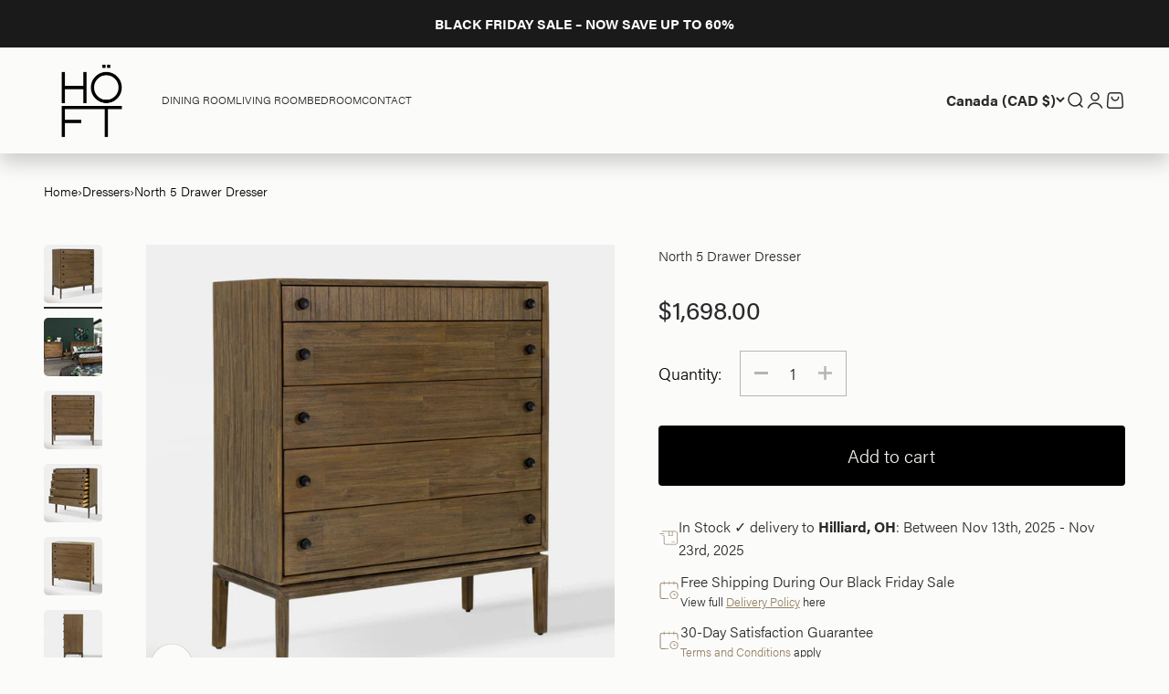

--- FILE ---
content_type: text/html; charset=utf-8
request_url: https://www.hofthome.com/collections/dressers/products/north-5-drawer-dresser
body_size: 47798
content:






























<!doctype html>

<html lang="en" dir="ltr">
  <head>
    <!-- BEGIN MerchantWidget Code -->

<script id='merchantWidgetScript'

        src="https://www.gstatic.com/shopping/merchant/merchantwidget.js"

        defer>

</script>

<script type="text/javascript">

  merchantWidgetScript.addEventListener('load', function () {

    merchantwidget.start({

     position: 'RIGHT_BOTTOM'

   });

  });

</script>

<!-- END MerchantWidget Code -->
    <meta charset="utf-8">
    <meta name="viewport" content="width=device-width, initial-scale=1.0, height=device-height, minimum-scale=1.0, maximum-scale=1.0">
    <meta name="theme-color" content="#fbfbfa">

    <title>North 5 Drawer Dresser | Hoft Home</title><meta name="description" content="The North 5 drawer dresser combines contemporary style with high quality craftsmanship. The result is a timeless piece, designed complete any space with elegance."><link rel="canonical" href="https://www.hofthome.com/products/north-5-drawer-dresser"><link rel="shortcut icon" href="//www.hofthome.com/cdn/shop/files/Hoft_Home_Logo_3.png?v=1724531841&width=96">
      <link rel="apple-touch-icon" href="//www.hofthome.com/cdn/shop/files/Hoft_Home_Logo_3.png?v=1724531841&width=180">

<link rel="preload" as="image" href="https://www.hofthome.com/cdn/shop/files/North5-DrawerChest-1.jpg?v=1716879545&width=650">


  <link href="//www.hofthome.com/cdn/shop/t/184/assets/custom-primary-font.css?v=178355060977897267591753239520" rel="stylesheet" type="text/css" media="all" />






<link rel="preload" href="https://cdn.shopify.com/extensions/6ea92363-fbc0-4bf6-ac59-5b6c7d8e162e/glood-product-recommendations-3/assets/glood-ai-recommendations-styles.css" as="style" onload="this.rel='stylesheet'">
<link rel="preload" href="https://www.hofthome.com/cdn/shop/t/147/assets/new-header.css?v=60592369723889685681727316890" as="style" onload="this.rel='stylesheet'">
<link rel="preload" href="//www.hofthome.com/cdn/shop/t/184/assets/new-newsletter.css?v=74955325352560481911753239550" as="style" onload="this.rel='stylesheet'">
<link rel="preload" href="//www.hofthome.com/cdn/shop/t/184/assets/new-footer.css?v=3689787197248760711753239549" as="style" onload="this.rel='stylesheet'">

<link rel="preload" as="script" href="//www.hofthome.com/cdn/shop/t/184/assets/libs.min.js?v=165190515840728516121753239540">

<link rel="modulepreload" as="script" href="//www.hofthome.com/cdn/shop/t/184/assets/vendor.min.js?v=52426788336887041471753239567">
<link rel="modulepreload" as="script" href="//www.hofthome.com/cdn/shop/t/184/assets/theme.js?v=86517046884000238671760121391">
<link rel="modulepreload" as="script" href="//www.hofthome.com/cdn/shop/t/184/assets/sections.js?v=66939614672818804181760121391">

<meta property="og:type" content="product">
  <meta property="og:title" content="North 5 Drawer Dresser">
  <meta property="product:price:amount" content="1,698.00">
  <meta property="product:price:currency" content="CAD"><meta property="og:image" content="http://www.hofthome.com/cdn/shop/files/North5-DrawerChest-1.jpg?v=1716879545&width=2048">
  <meta property="og:image:secure_url" content="https://www.hofthome.com/cdn/shop/files/North5-DrawerChest-1.jpg?v=1716879545&width=2048">
  <meta property="og:image:width" content="2040">
  <meta property="og:image:height" content="2040"><meta property="og:description" content="The North 5 drawer dresser combines contemporary style with high quality craftsmanship. The result is a timeless piece, designed complete any space with elegance."><meta property="og:url" content="https://www.hofthome.com/products/north-5-drawer-dresser">
<meta property="og:site_name" content="Hoft Home"><meta name="twitter:card" content="summary"><meta name="twitter:title" content="North 5 Drawer Dresser">
  <meta name="twitter:description" content="The North 5-drawer dresser combines contemporary style with high-quality craftsmanship. The result is a timeless piece, designed to complete any space with elegance. 



PRODUCT SPECIFICATIONS




Product Ships From
Canada


Product Delivery
Free shipping available


Assembly Required
Yes


# Of Drawers
5


Material

Solid Acacia Wood


Color

Chesnut



Weight Capacity (LBS)

Approx. 250


30 Day Satisfaction Guarantee
Initiate a return for any reason within the first 30 days


1 Year Warranty
If you experience issues with your Hoft Piece, please let us know. We will organize replacement parts, repairs, and in necessary cases, a complete replacement


Further Questions?

 Contact Us






 
Dimensions: WDH&quot;: 39.4&quot; x 17.5&quot; x 46.8&quot;Leg Height: 11&quot;


"><meta name="twitter:image" content="https://www.hofthome.com/cdn/shop/files/North5-DrawerChest-1.jpg?crop=center&height=1200&v=1716879545&width=1200">
  <meta name="twitter:image:alt" content="North 5 Drawer Dresser | Hoft Home"><script type="application/ld+json">
    {"@context":"http:\/\/schema.org\/","@id":"\/products\/north-5-drawer-dresser#product","@type":"Product","brand":{"@type":"Brand","name":"Hoft Home"},"category":"Dressers","description":"The North 5-drawer dresser combines contemporary style with high-quality craftsmanship. The result is a timeless piece, designed to complete any space with elegance. \n\n\n\nPRODUCT SPECIFICATIONS\n\n\n\n\nProduct Ships From\nCanada\n\n\nProduct Delivery\nFree shipping available\n\n\nAssembly Required\nYes\n\n\n# Of Drawers\n5\n\n\nMaterial\n\nSolid Acacia Wood\n\n\nColor\n\nChesnut\n\n\n\nWeight Capacity (LBS)\n\nApprox. 250\n\n\n30 Day Satisfaction Guarantee\nInitiate a return for any reason within the first 30 days\n\n\n1 Year Warranty\nIf you experience issues with your Hoft Piece, please let us know. We will organize replacement parts, repairs, and in necessary cases, a complete replacement\n\n\nFurther Questions?\n\n Contact Us\n\n\n\n\n\n\n \nDimensions: WDH\": 39.4\" x 17.5\" x 46.8\"Leg Height: 11\"\n\n\n","image":"https:\/\/www.hofthome.com\/cdn\/shop\/files\/North5-DrawerChest-1.jpg?v=1716879545\u0026width=1920","name":"North 5 Drawer Dresser","offers":{"@id":"\/products\/north-5-drawer-dresser?variant=39839145885809#offer","@type":"Offer","availability":"http:\/\/schema.org\/InStock","price":"1698.00","priceCurrency":"CAD","url":"https:\/\/www.hofthome.com\/products\/north-5-drawer-dresser?variant=39839145885809"},"sku":"WES006-HH","url":"https:\/\/www.hofthome.com\/products\/north-5-drawer-dresser"}
  </script><script type="application/ld+json">
  {
    "@context": "https://schema.org",
    "@type": "BreadcrumbList",
    "itemListElement": [{
        "@type": "ListItem",
        "position": 1,
        "name": "Home",
        "item": "https://www.hofthome.com"
      },{
            "@type": "ListItem",
            "position": 2,
            "name": "Dressers",
            "item": "https://www.hofthome.com/collections/dressers"
          }, {
            "@type": "ListItem",
            "position": 3,
            "name": "North 5 Drawer Dresser",
            "item": "https://www.hofthome.com/products/north-5-drawer-dresser"
          }]
  }
</script><style>/* Typography (heading) */
  
/* Typography (body) */
  @font-face {
  font-family: Figtree;
  font-weight: 400;
  font-style: normal;
  font-display: fallback;
  src: url("//www.hofthome.com/cdn/fonts/figtree/figtree_n4.3c0838aba1701047e60be6a99a1b0a40ce9b8419.woff2") format("woff2"),
       url("//www.hofthome.com/cdn/fonts/figtree/figtree_n4.c0575d1db21fc3821f17fd6617d3dee552312137.woff") format("woff");
}

@font-face {
  font-family: Figtree;
  font-weight: 400;
  font-style: italic;
  font-display: fallback;
  src: url("//www.hofthome.com/cdn/fonts/figtree/figtree_i4.89f7a4275c064845c304a4cf8a4a586060656db2.woff2") format("woff2"),
       url("//www.hofthome.com/cdn/fonts/figtree/figtree_i4.6f955aaaafc55a22ffc1f32ecf3756859a5ad3e2.woff") format("woff");
}

@font-face {
  font-family: Figtree;
  font-weight: 700;
  font-style: normal;
  font-display: fallback;
  src: url("//www.hofthome.com/cdn/fonts/figtree/figtree_n7.2fd9bfe01586148e644724096c9d75e8c7a90e55.woff2") format("woff2"),
       url("//www.hofthome.com/cdn/fonts/figtree/figtree_n7.ea05de92d862f9594794ab281c4c3a67501ef5fc.woff") format("woff");
}

@font-face {
  font-family: Figtree;
  font-weight: 700;
  font-style: italic;
  font-display: fallback;
  src: url("//www.hofthome.com/cdn/fonts/figtree/figtree_i7.06add7096a6f2ab742e09ec7e498115904eda1fe.woff2") format("woff2"),
       url("//www.hofthome.com/cdn/fonts/figtree/figtree_i7.ee584b5fcaccdbb5518c0228158941f8df81b101.woff") format("woff");
}

:root {
    /**
     * ---------------------------------------------------------------------
     * SPACING VARIABLES
     *
     * We are using a spacing inspired from frameworks like Tailwind CSS.
     * ---------------------------------------------------------------------
     */
    --spacing-0-5: 0.125rem; /* 2px */
    --spacing-1: 0.25rem; /* 4px */
    --spacing-1-5: 0.375rem; /* 6px */
    --spacing-2: 0.5rem; /* 8px */
    --spacing-2-5: 0.625rem; /* 10px */
    --spacing-3: 0.75rem; /* 12px */
    --spacing-3-5: 0.875rem; /* 14px */
    --spacing-4: 1rem; /* 16px */
    --spacing-4-5: 1.125rem; /* 18px */
    --spacing-5: 1.25rem; /* 20px */
    --spacing-5-5: 1.375rem; /* 22px */
    --spacing-6: 1.5rem; /* 24px */
    --spacing-6-5: 1.625rem; /* 26px */
    --spacing-7: 1.75rem; /* 28px */
    --spacing-7-5: 1.875rem; /* 30px */
    --spacing-8: 2rem; /* 32px */
    --spacing-8-5: 2.125rem; /* 34px */
    --spacing-9: 2.25rem; /* 36px */
    --spacing-9-5: 2.375rem; /* 38px */
    --spacing-10: 2.5rem; /* 40px */
    --spacing-11: 2.75rem; /* 44px */
    --spacing-12: 3rem; /* 48px */
    --spacing-14: 3.5rem; /* 56px */
    --spacing-16: 4rem; /* 64px */
    --spacing-18: 4.5rem; /* 72px */
    --spacing-20: 5rem; /* 80px */
    --spacing-24: 6rem; /* 96px */
    --spacing-28: 7rem; /* 112px */
    --spacing-32: 8rem; /* 128px */
    --spacing-36: 9rem; /* 144px */
    --spacing-40: 10rem; /* 160px */
    --spacing-44: 11rem; /* 176px */
    --spacing-48: 12rem; /* 192px */
    --spacing-52: 13rem; /* 208px */
    --spacing-56: 14rem; /* 224px */
    --spacing-60: 15rem; /* 240px */
    --spacing-64: 16rem; /* 256px */
    --spacing-72: 18rem; /* 288px */
    --spacing-80: 20rem; /* 320px */
    --spacing-96: 24rem; /* 384px */

    /* Container */
    --container-max-width: 1620px;
    --container-narrow-max-width: 1370px;
    --container-gutter: var(--spacing-5);
    --section-outer-spacing-block: var(--spacing-10);
    --section-inner-max-spacing-block: var(--spacing-9);
    --section-inner-spacing-inline: var(--container-gutter);
    --section-stack-spacing-block: var(--spacing-8);

    /* Grid gutter */
    --grid-gutter: var(--spacing-5);

    /* Product list settings */
    --product-list-row-gap: var(--spacing-8);
    --product-list-column-gap: var(--grid-gutter);

    /* Form settings */
    --input-gap: var(--spacing-2);
    --input-height: 2.625rem;
    --input-padding-inline: var(--spacing-4);

    /* Other sizes */
    --sticky-area-height: calc(var(--sticky-announcement-bar-enabled, 0) * var(--announcement-bar-height, 0px) + var(--sticky-header-enabled, 0) * var(--header-height, 0px));

    /* RTL support */
    --transform-logical-flip: 1;
    --transform-origin-start: left;
    --transform-origin-end: right;

    /**
     * ---------------------------------------------------------------------
     * TYPOGRAPHY
     * ---------------------------------------------------------------------
     */

    /* Font properties */
    
      --heading-font-family: "acumin-pro", sans-serif;
      --heading-font-weight: 300;
      --heading-font-style: normal;
    

    --heading-text-transform: normal;
    --heading-letter-spacing: -0.01em;
    
      --text-font-family: "acumin-pro", sans-serif;
      --text-font-weight: 300;
      --text-font-style: normal;
    
    --text-letter-spacing: 0.0em;

    /* Font sizes */
    --text-h0: 3rem;
    --text-h1: 2.5rem;
    --text-h2: 2rem;
    --text-h3: 1.5rem;
    --text-h4: 1.375rem;
    --text-h5: 1.125rem;
    --text-h6: 1rem;
    --text-xs: 0.6875rem;
    --text-sm: 0.75rem;
    --text-base: 0.875rem;
    --text-lg: 1.125rem;

    /**
     * ---------------------------------------------------------------------
     * COLORS
     * ---------------------------------------------------------------------
     */

    /* Color settings */--accent: 42 42 43;
    --text-primary: 42 42 43;
    --background-primary: 251 251 250;
    --dialog-background: 255 255 255;
    --border-color: var(--text-color, var(--text-primary)) / 0.12;

    /* Button colors */
    --button-background-primary: 42 42 43;
    --button-text-primary: 255 255 255;
    --button-background-secondary: 26 26 26;
    --button-text-secondary: 255 255 255;

    /* Status colors */
    --success-background: 224 244 232;
    --success-text: 0 163 65;
    --warning-background: 255 246 233;
    --warning-text: 255 183 74;
    --error-background: 254 231 231;
    --error-text: 248 58 58;

    /* Product colors */
    --on-sale-text: 42 42 43;
    --on-sale-badge-background: 42 42 43;
    --on-sale-badge-text: 255 255 255;
    --sold-out-badge-background: 0 0 0;
    --sold-out-badge-text: 255 255 255;
    --primary-badge-background: 30 49 106;
    --primary-badge-text: 255 255 255;
    --star-color: 228 211 173;
    --product-card-background: 251 251 250;
    --product-card-text: 42 42 43;

    /* Header colors */
    --header-background: 251 251 250;
    --header-text: 42 42 43;

    /* Footer colors */
    --footer-background: 247 247 247;
    --footer-text: 42 42 43;

    /* Rounded variables (used for border radius) */
    --rounded-xs: 0.25rem;
    --rounded-sm: 0.3125rem;
    --rounded: 0.625rem;
    --rounded-lg: 1.25rem;
    --rounded-full: 9999px;

    --rounded-button: 0.0rem;
    --rounded-input: 0.5rem;

    /* Box shadow */
    --shadow-sm: 0 2px 8px rgb(var(--text-primary) / 0.0);
    --shadow: 0 5px 15px rgb(var(--text-primary) / 0.0);
    --shadow-md: 0 5px 30px rgb(var(--text-primary) / 0.0);
    --shadow-block: 0px 0px 50px rgb(var(--text-primary) / 0.0);

    /**
     * ---------------------------------------------------------------------
     * OTHER
     * ---------------------------------------------------------------------
     */

    --cursor-close-svg-url: url(//www.hofthome.com/cdn/shop/t/184/assets/cursor-close.svg?v=147174565022153725511753239516);
    --cursor-zoom-in-svg-url: url(//www.hofthome.com/cdn/shop/t/184/assets/cursor-zoom-in.svg?v=154953035094101115921753239517);
    --cursor-zoom-out-svg-url: url(//www.hofthome.com/cdn/shop/t/184/assets/cursor-zoom-out.svg?v=16155520337305705181753239517);
    --checkmark-svg-url: url(//www.hofthome.com/cdn/shop/t/184/assets/checkmark.svg?v=135446304197898335061753239509);
  }

  [dir="rtl"]:root {
    /* RTL support */
    --transform-logical-flip: -1;
    --transform-origin-start: right;
    --transform-origin-end: left;
  }

  @media screen and (min-width: 700px) {
    :root {
      /* Typography (font size) */
      --text-h0: 4rem;
      --text-h1: 3rem;
      --text-h2: 2.5rem;
      --text-h3: 2rem;
      --text-h4: 1.625rem;
      --text-h5: 1.25rem;
      --text-h6: 1.125rem;

      --text-xs: 0.6875rem;
      --text-sm: 0.8125rem;
      --text-base: 0.9375rem;
      --text-lg: 1.1875rem;

      /* Spacing */
      --container-gutter: 2rem;
      --section-outer-spacing-block: var(--spacing-14);
      --section-inner-max-spacing-block: var(--spacing-10);
      --section-inner-spacing-inline: var(--spacing-12);
      --section-stack-spacing-block: var(--spacing-12);

      /* Grid gutter */
      --grid-gutter: var(--spacing-6);

      /* Product list settings */
      --product-list-row-gap: var(--spacing-12);

      /* Form settings */
      --input-gap: 1rem;
      --input-height: 3.125rem;
      --input-padding-inline: var(--spacing-5);
    }
  }

  @media screen and (min-width: 1000px) {
    :root {
      /* Spacing settings */
      --container-gutter: var(--spacing-12);
      --section-outer-spacing-block: var(--spacing-16);
      --section-inner-max-spacing-block: var(--spacing-14);
      --section-inner-spacing-inline: var(--spacing-16);
      --section-stack-spacing-block: var(--spacing-12);
    }
  }

  @media screen and (min-width: 1150px) {
    :root {
      /* Spacing settings */
      --container-gutter: var(--spacing-12);
      --section-outer-spacing-block: var(--spacing-16);
      --section-inner-max-spacing-block: var(--spacing-14);
      --section-inner-spacing-inline: var(--spacing-16);
      --section-stack-spacing-block: var(--spacing-12);
    }
  }

  @media screen and (min-width: 1400px) {
    :root {
      /* Typography (font size) */
      --text-h0: 5rem;
      --text-h1: 3.75rem;
      --text-h2: 3rem;
      --text-h3: 2.25rem;
      --text-h4: 2rem;
      --text-h5: 1.5rem;
      --text-h6: 1.25rem;

      --section-outer-spacing-block: var(--spacing-20);
      --section-inner-max-spacing-block: var(--spacing-16);
      --section-inner-spacing-inline: var(--spacing-18);
    }
  }

  @media screen and (min-width: 1600px) {
    :root {
      --section-outer-spacing-block: var(--spacing-20);
      --section-inner-max-spacing-block: var(--spacing-18);
      --section-inner-spacing-inline: var(--spacing-20);
    }
  }

  /**
   * ---------------------------------------------------------------------
   * LIQUID DEPENDANT CSS
   *
   * Our main CSS is Liquid free, but some very specific features depend on
   * theme settings, so we have them here
   * ---------------------------------------------------------------------
   */@media screen and (pointer: fine) {
        /* The !important are for the Shopify Payment button to ensure we override the default from Shopify styles */
        .button:not([disabled]):not(.button--outline):hover, .btn:not([disabled]):hover, .shopify-payment-button__button--unbranded:not([disabled]):hover {
          background-color: transparent !important;
          color: rgb(var(--button-outline-color) / var(--button-background-opacity, 1)) !important;
          box-shadow: inset 0 0 0 2px currentColor !important;
        }

        .button--outline:not([disabled]):hover {
          background: rgb(var(--button-background));
          color: rgb(var(--button-text-color));
          box-shadow: inset 0 0 0 2px rgb(var(--button-background));
        }
      }</style>


<script type="text/javascript">
  function loadCSS(filename){var l=document.createElement('link');l.rel='stylesheet';l.href=filename;var h=document.getElementsByTagName('head')[0];h.parentNode.insertBefore(l,h);}
  if(window.innerWidth>0.6e3)
  {
  window.addEventListener('DOMContentLoaded', (event) => {
    setTimeout(function() {
      loadCSS("https://www.hofthome.com/cdn/shop/t/184/assets/country-flags.css?v=18481361175639147141753239605");  
    }, 100);
  });
  }
  else
  {  
  document.addEventListener('StartAsyncLoading',function(event){loadCSS("https://www.hofthome.com/cdn/shop/t/184/assets/country-flags.css?v=18481361175639147141753239605");}); 
  }
</script><script>
  // This allows to expose several variables to the global scope, to be used in scripts
  window.themeVariables = {
    settings: {
      showPageTransition: false,
      headingApparition: "none",
      pageType: "product",
      moneyFormat: "\u003cspan class='money'\u003e${{amount}}\u003c\/span\u003e",
      moneyWithCurrencyFormat: "\u003cspan class='money'\u003e${{amount}}CAD\u003c\/span\u003e",
      currencyCodeEnabled: false,
      cartType: "drawer",
      showDiscount: false,
      discountMode: "saving"
    },

    strings: {
      accessibilityClose: "Close",
      accessibilityNext: "Next",
      accessibilityPrevious: "Previous",
      addToCartButton: "Add to cart",
      soldOutButton: "Sold out",
      preOrderButton: "Pre-order",
      unavailableButton: "Unavailable",
      closeGallery: "Close gallery",
      zoomGallery: "Zoom",
      errorGallery: "Image cannot be loaded",
      soldOutBadge: "Sold out",
      discountBadge: "Save @@",
      sku: "SKU:",
      searchNoResults: "No results could be found.",
      addOrderNote: "Add order note",
      editOrderNote: "Edit order note",
      shippingEstimatorNoResults: "Sorry, we do not ship to your address.",
      shippingEstimatorOneResult: "There is one shipping rate for your address:",
      shippingEstimatorMultipleResults: "There are several shipping rates for your address:",
      shippingEstimatorError: "One or more error occurred while retrieving shipping rates:"
    },

    breakpoints: {
      'sm': 'screen and (min-width: 700px)',
      'md': 'screen and (min-width: 1000px)',
      'lg': 'screen and (min-width: 1150px)',
      'xl': 'screen and (min-width: 1400px)',

      'sm-max': 'screen and (max-width: 699px)',
      'md-max': 'screen and (max-width: 999px)',
      'lg-max': 'screen and (max-width: 1149px)',
      'xl-max': 'screen and (max-width: 1399px)'
    }
  };// For detecting native share
  document.documentElement.classList.add(`native-share--${navigator.share ? 'enabled' : 'disabled'}`);// We save the product ID in local storage to be eventually used for recently viewed section
    try {
      const recentlyViewedProducts = new Set(JSON.parse(localStorage.getItem('theme:recently-viewed-products') || '[]'));

      recentlyViewedProducts.delete(6751106826353); // Delete first to re-move the product
      recentlyViewedProducts.add(6751106826353);

      localStorage.setItem('theme:recently-viewed-products', JSON.stringify(Array.from(recentlyViewedProducts.values()).reverse()));
    } catch (e) {
      // Safari in private mode does not allow setting item, we silently fail
    }</script>
    <script src="//www.hofthome.com/cdn/shop/t/184/assets/libs.min.js?v=165190515840728516121753239540"></script>
    <script type="module" src="https://viewerstorage.empirerender.com/product-viewer/latest/product-viewer.min.js"></script>
    <script type="module" src="//www.hofthome.com/cdn/shop/t/184/assets/vendor.min.js?v=52426788336887041471753239567"></script>
    <script type="module" src="//www.hofthome.com/cdn/shop/t/184/assets/theme.js?v=86517046884000238671760121391"></script>
    <script type="module" src="//www.hofthome.com/cdn/shop/t/184/assets/sections.js?v=66939614672818804181760121391"></script>
    <script src="//www.hofthome.com/cdn/shop/t/184/assets/axios.min.js?v=33036027191347739191753239490" defer></script>
    <script data-src="//www.hofthome.com/cdn/shop/t/184/assets/affirm.js?v=124707010747593501691753239488" defer></script>
    

        
  
  <script>window.performance && window.performance.mark && window.performance.mark('shopify.content_for_header.start');</script><meta name="google-site-verification" content="eCF7tTzoODWpjZFReMNDpljGOKq1hA-kHh1joE0ejsk">
<meta name="google-site-verification" content="abEmQYI8Jyv4dALU70Kvx0ca8ev1ThRHxMZUvQzlgp8">
<meta name="google-site-verification" content="sLUiH2-d76TqExtqvgtsovy_ec5Lgm_e69rkqG2rQAw">
<meta name="google-site-verification" content="eCF7tTzoODWpjZFReMNDpljGOKq1hA-kHh1joE0ejsk">
<meta id="shopify-digital-wallet" name="shopify-digital-wallet" content="/30723426/digital_wallets/dialog">
<meta name="shopify-checkout-api-token" content="cc066a136d0c8d14425a55fd4e7d8ab0">
<meta id="in-context-paypal-metadata" data-shop-id="30723426" data-venmo-supported="false" data-environment="production" data-locale="en_US" data-paypal-v4="true" data-currency="CAD">
<link rel="alternate" type="application/json+oembed" href="https://www.hofthome.com/products/north-5-drawer-dresser.oembed">
<script async="async" data-src="/checkouts/internal/preloads.js?locale=en-CA"></script>
<link rel="preconnect" href="https://shop.app" crossorigin="anonymous">
<script async="async" data-src="https://shop.app/checkouts/internal/preloads.js?locale=en-CA&shop_id=30723426" crossorigin="anonymous"></script>
<script id="apple-pay-shop-capabilities" type="application/json">{"shopId":30723426,"countryCode":"CA","currencyCode":"CAD","merchantCapabilities":["supports3DS"],"merchantId":"gid:\/\/shopify\/Shop\/30723426","merchantName":"Hoft Home","requiredBillingContactFields":["postalAddress","email","phone"],"requiredShippingContactFields":["postalAddress","email","phone"],"shippingType":"shipping","supportedNetworks":["visa","masterCard","amex","discover","interac","jcb"],"total":{"type":"pending","label":"Hoft Home","amount":"1.00"},"shopifyPaymentsEnabled":true,"supportsSubscriptions":true}</script>
<script id="shopify-features" type="application/json">{"accessToken":"cc066a136d0c8d14425a55fd4e7d8ab0","betas":["rich-media-storefront-analytics"],"domain":"www.hofthome.com","predictiveSearch":true,"shopId":30723426,"locale":"en"}</script>
<script>var Shopify = Shopify || {};
Shopify.shop = "ifortifi.myshopify.com";
Shopify.locale = "en";
Shopify.currency = {"active":"CAD","rate":"1.0"};
Shopify.country = "CA";
Shopify.theme = {"name":"Hoft Home - Cart + Collection Description Fix","id":134847496305,"schema_name":"Impact","schema_version":"5.4.1","theme_store_id":null,"role":"main"};
Shopify.theme.handle = "null";
Shopify.theme.style = {"id":null,"handle":null};
Shopify.cdnHost = "www.hofthome.com/cdn";
Shopify.routes = Shopify.routes || {};
Shopify.routes.root = "/";</script>
<script type="module">!function(o){(o.Shopify=o.Shopify||{}).modules=!0}(window);</script>
<script>!function(o){function n(){var o=[];function n(){o.push(Array.prototype.slice.apply(arguments))}return n.q=o,n}var t=o.Shopify=o.Shopify||{};t.loadFeatures=n(),t.autoloadFeatures=n()}(window);</script>
<script>
  window.ShopifyPay = window.ShopifyPay || {};
  window.ShopifyPay.apiHost = "shop.app\/pay";
  window.ShopifyPay.redirectState = null;
</script>
<script id="shop-js-analytics" type="application/json">{"pageType":"product"}</script>
<script defer="defer" async type="module" src="//www.hofthome.com/cdn/shopifycloud/shop-js/modules/v2/client.init-shop-cart-sync_CGREiBkR.en.esm.js"></script>
<script defer="defer" async type="module" src="//www.hofthome.com/cdn/shopifycloud/shop-js/modules/v2/chunk.common_Bt2Up4BP.esm.js"></script>
<script type="module">
  await import("//www.hofthome.com/cdn/shopifycloud/shop-js/modules/v2/client.init-shop-cart-sync_CGREiBkR.en.esm.js");
await import("//www.hofthome.com/cdn/shopifycloud/shop-js/modules/v2/chunk.common_Bt2Up4BP.esm.js");

  window.Shopify.SignInWithShop?.initShopCartSync?.({"fedCMEnabled":true,"windoidEnabled":true});

</script>
<script>
  window.Shopify = window.Shopify || {};
  if (!window.Shopify.featureAssets) window.Shopify.featureAssets = {};
  window.Shopify.featureAssets['shop-js'] = {"shop-cart-sync":["modules/v2/client.shop-cart-sync_CQNAmp__.en.esm.js","modules/v2/chunk.common_Bt2Up4BP.esm.js"],"init-windoid":["modules/v2/client.init-windoid_BMafEeJe.en.esm.js","modules/v2/chunk.common_Bt2Up4BP.esm.js"],"shop-cash-offers":["modules/v2/client.shop-cash-offers_3d66YIS3.en.esm.js","modules/v2/chunk.common_Bt2Up4BP.esm.js","modules/v2/chunk.modal_Dk0o9ppo.esm.js"],"init-fed-cm":["modules/v2/client.init-fed-cm_B-WG4sqw.en.esm.js","modules/v2/chunk.common_Bt2Up4BP.esm.js"],"shop-toast-manager":["modules/v2/client.shop-toast-manager_DhuhblEJ.en.esm.js","modules/v2/chunk.common_Bt2Up4BP.esm.js"],"shop-button":["modules/v2/client.shop-button_B5xLHL5j.en.esm.js","modules/v2/chunk.common_Bt2Up4BP.esm.js"],"avatar":["modules/v2/client.avatar_BTnouDA3.en.esm.js"],"init-shop-email-lookup-coordinator":["modules/v2/client.init-shop-email-lookup-coordinator_hqFayTDE.en.esm.js","modules/v2/chunk.common_Bt2Up4BP.esm.js"],"init-shop-cart-sync":["modules/v2/client.init-shop-cart-sync_CGREiBkR.en.esm.js","modules/v2/chunk.common_Bt2Up4BP.esm.js"],"shop-login-button":["modules/v2/client.shop-login-button_g5QkWrqe.en.esm.js","modules/v2/chunk.common_Bt2Up4BP.esm.js","modules/v2/chunk.modal_Dk0o9ppo.esm.js"],"pay-button":["modules/v2/client.pay-button_Cuf0bNvL.en.esm.js","modules/v2/chunk.common_Bt2Up4BP.esm.js"],"init-shop-for-new-customer-accounts":["modules/v2/client.init-shop-for-new-customer-accounts_Bxwhl6__.en.esm.js","modules/v2/client.shop-login-button_g5QkWrqe.en.esm.js","modules/v2/chunk.common_Bt2Up4BP.esm.js","modules/v2/chunk.modal_Dk0o9ppo.esm.js"],"init-customer-accounts-sign-up":["modules/v2/client.init-customer-accounts-sign-up_al3d1WE3.en.esm.js","modules/v2/client.shop-login-button_g5QkWrqe.en.esm.js","modules/v2/chunk.common_Bt2Up4BP.esm.js","modules/v2/chunk.modal_Dk0o9ppo.esm.js"],"shop-follow-button":["modules/v2/client.shop-follow-button_B9MutJJO.en.esm.js","modules/v2/chunk.common_Bt2Up4BP.esm.js","modules/v2/chunk.modal_Dk0o9ppo.esm.js"],"checkout-modal":["modules/v2/client.checkout-modal_OBPaeP-J.en.esm.js","modules/v2/chunk.common_Bt2Up4BP.esm.js","modules/v2/chunk.modal_Dk0o9ppo.esm.js"],"init-customer-accounts":["modules/v2/client.init-customer-accounts_Brxa5h1K.en.esm.js","modules/v2/client.shop-login-button_g5QkWrqe.en.esm.js","modules/v2/chunk.common_Bt2Up4BP.esm.js","modules/v2/chunk.modal_Dk0o9ppo.esm.js"],"lead-capture":["modules/v2/client.lead-capture_BBBv1Qpe.en.esm.js","modules/v2/chunk.common_Bt2Up4BP.esm.js","modules/v2/chunk.modal_Dk0o9ppo.esm.js"],"shop-login":["modules/v2/client.shop-login_DoNRI_y4.en.esm.js","modules/v2/chunk.common_Bt2Up4BP.esm.js","modules/v2/chunk.modal_Dk0o9ppo.esm.js"],"payment-terms":["modules/v2/client.payment-terms_BlOJedZ2.en.esm.js","modules/v2/chunk.common_Bt2Up4BP.esm.js","modules/v2/chunk.modal_Dk0o9ppo.esm.js"]};
</script>
<script>(function() {
  var isLoaded = false;
  function asyncLoad() {
    if (isLoaded) return;
    isLoaded = true;
    var urls = ["https:\/\/ecommplugins-scripts.trustpilot.com\/v2.1\/js\/header.min.js?settings=eyJrZXkiOiJLMGprOUR6MUZzVVlUMjBJIiwicyI6Im5vbmUifQ==\u0026shop=ifortifi.myshopify.com","https:\/\/ecommplugins-scripts.trustpilot.com\/v2.1\/js\/success.min.js?settings=eyJrZXkiOiJLMGprOUR6MUZzVVlUMjBJIiwicyI6Im5vbmUiLCJ0IjpbIm9yZGVycy9wYWlkIiwidHJ1c3RwaWxvdE9yZGVyQ29uZmlybWVkIl0sInYiOiIiLCJhIjoiIn0=\u0026shop=ifortifi.myshopify.com","https:\/\/ecommplugins-trustboxsettings.trustpilot.com\/ifortifi.myshopify.com.js?settings=1754587961725\u0026shop=ifortifi.myshopify.com"];
    for (var i = 0; i < urls.length; i++) {
      var s = document.createElement('script');
      s.type = 'text/javascript';
      s.async = true;
      s.src = urls[i];
      var x = document.getElementsByTagName('script')[0];
      x.parentNode.insertBefore(s, x);
    }
  };
  document.addEventListener('StartAsyncLoading',function(event){asyncLoad();});if(window.attachEvent) {
    window.attachEvent('onload', function(){});
  } else {
    window.addEventListener('load', function(){}, false);
  }
})();</script>
<script id="__st">var __st={"a":30723426,"offset":-28800,"reqid":"5568ca84-2636-45cf-92ce-5c7f3c396240-1762604370","pageurl":"www.hofthome.com\/collections\/dressers\/products\/north-5-drawer-dresser","u":"1407f13b2238","p":"product","rtyp":"product","rid":6751106826353};</script>
<script>window.ShopifyPaypalV4VisibilityTracking = true;</script>
<script id="captcha-bootstrap">!function(){'use strict';const t='contact',e='account',n='new_comment',o=[[t,t],['blogs',n],['comments',n],[t,'customer']],c=[[e,'customer_login'],[e,'guest_login'],[e,'recover_customer_password'],[e,'create_customer']],r=t=>t.map((([t,e])=>`form[action*='/${t}']:not([data-nocaptcha='true']) input[name='form_type'][value='${e}']`)).join(','),a=t=>()=>t?[...document.querySelectorAll(t)].map((t=>t.form)):[];function s(){const t=[...o],e=r(t);return a(e)}const i='password',u='form_key',d=['recaptcha-v3-token','g-recaptcha-response','h-captcha-response',i],f=()=>{try{return window.sessionStorage}catch{return}},m='__shopify_v',_=t=>t.elements[u];function p(t,e,n=!1){try{const o=window.sessionStorage,c=JSON.parse(o.getItem(e)),{data:r}=function(t){const{data:e,action:n}=t;return t[m]||n?{data:e,action:n}:{data:t,action:n}}(c);for(const[e,n]of Object.entries(r))t.elements[e]&&(t.elements[e].value=n);n&&o.removeItem(e)}catch(o){console.error('form repopulation failed',{error:o})}}const l='form_type',E='cptcha';function T(t){t.dataset[E]=!0}const w=window,h=w.document,L='Shopify',v='ce_forms',y='captcha';let A=!1;((t,e)=>{const n=(g='f06e6c50-85a8-45c8-87d0-21a2b65856fe',I='https://cdn.shopify.com/shopifycloud/storefront-forms-hcaptcha/ce_storefront_forms_captcha_hcaptcha.v1.5.2.iife.js',D={infoText:'Protected by hCaptcha',privacyText:'Privacy',termsText:'Terms'},(t,e,n)=>{const o=w[L][v],c=o.bindForm;if(c)return c(t,g,e,D).then(n);var r;o.q.push([[t,g,e,D],n]),r=I,A||(h.body.append(Object.assign(h.createElement('script'),{id:'captcha-provider',async:!0,src:r})),A=!0)});var g,I,D;w[L]=w[L]||{},w[L][v]=w[L][v]||{},w[L][v].q=[],w[L][y]=w[L][y]||{},w[L][y].protect=function(t,e){n(t,void 0,e),T(t)},Object.freeze(w[L][y]),function(t,e,n,w,h,L){const[v,y,A,g]=function(t,e,n){const i=e?o:[],u=t?c:[],d=[...i,...u],f=r(d),m=r(i),_=r(d.filter((([t,e])=>n.includes(e))));return[a(f),a(m),a(_),s()]}(w,h,L),I=t=>{const e=t.target;return e instanceof HTMLFormElement?e:e&&e.form},D=t=>v().includes(t);t.addEventListener('submit',(t=>{const e=I(t);if(!e)return;const n=D(e)&&!e.dataset.hcaptchaBound&&!e.dataset.recaptchaBound,o=_(e),c=g().includes(e)&&(!o||!o.value);(n||c)&&t.preventDefault(),c&&!n&&(function(t){try{if(!f())return;!function(t){const e=f();if(!e)return;const n=_(t);if(!n)return;const o=n.value;o&&e.removeItem(o)}(t);const e=Array.from(Array(32),(()=>Math.random().toString(36)[2])).join('');!function(t,e){_(t)||t.append(Object.assign(document.createElement('input'),{type:'hidden',name:u})),t.elements[u].value=e}(t,e),function(t,e){const n=f();if(!n)return;const o=[...t.querySelectorAll(`input[type='${i}']`)].map((({name:t})=>t)),c=[...d,...o],r={};for(const[a,s]of new FormData(t).entries())c.includes(a)||(r[a]=s);n.setItem(e,JSON.stringify({[m]:1,action:t.action,data:r}))}(t,e)}catch(e){console.error('failed to persist form',e)}}(e),e.submit())}));const S=(t,e)=>{t&&!t.dataset[E]&&(n(t,e.some((e=>e===t))),T(t))};for(const o of['focusin','change'])t.addEventListener(o,(t=>{const e=I(t);D(e)&&S(e,y())}));const B=e.get('form_key'),M=e.get(l),P=B&&M;t.addEventListener('StartPreviewBarLoading',(()=>{const t=y();if(P)for(const e of t)e.elements[l].value===M&&p(e,B);[...new Set([...A(),...v().filter((t=>'true'===t.dataset.shopifyCaptcha))])].forEach((e=>S(e,t)))}))}(h,new URLSearchParams(w.location.search),n,t,e,['guest_login'])})(!0,!1)}();</script>
<script integrity="sha256-52AcMU7V7pcBOXWImdc/TAGTFKeNjmkeM1Pvks/DTgc=" data-source-attribution="shopify.loadfeatures" defer="defer" data-src="//www.hofthome.com/cdn/shopifycloud/storefront/assets/storefront/load_feature-81c60534.js" crossorigin="anonymous"></script>
<script crossorigin="anonymous" defer="defer" data-src="//www.hofthome.com/cdn/shopifycloud/storefront/assets/shopify_pay/storefront-65b4c6d7.js?v=20250812"></script>
<script data-source-attribution="shopify.dynamic_checkout.dynamic.init">var Shopify=Shopify||{};Shopify.PaymentButton=Shopify.PaymentButton||{isStorefrontPortableWallets:!0,init:function(){window.Shopify.PaymentButton.init=function(){};var t=document.createElement("script");t.src="https://www.hofthome.com/cdn/shopifycloud/portable-wallets/latest/portable-wallets.en.js",t.type="module",document.head.appendChild(t)}};
</script>
<script data-source-attribution="shopify.dynamic_checkout.buyer_consent">
  function portableWalletsHideBuyerConsent(e){var t=document.getElementById("shopify-buyer-consent"),n=document.getElementById("shopify-subscription-policy-button");t&&n&&(t.classList.add("hidden"),t.setAttribute("aria-hidden","true"),n.removeEventListener("click",e))}function portableWalletsShowBuyerConsent(e){var t=document.getElementById("shopify-buyer-consent"),n=document.getElementById("shopify-subscription-policy-button");t&&n&&(t.classList.remove("hidden"),t.removeAttribute("aria-hidden"),n.addEventListener("click",e))}window.Shopify?.PaymentButton&&(window.Shopify.PaymentButton.hideBuyerConsent=portableWalletsHideBuyerConsent,window.Shopify.PaymentButton.showBuyerConsent=portableWalletsShowBuyerConsent);
</script>
<script data-source-attribution="shopify.dynamic_checkout.cart.bootstrap">document.addEventListener("StartPreviewBarLoading",(function(){function t(){return document.querySelector("shopify-accelerated-checkout-cart, shopify-accelerated-checkout")}if(t())Shopify.PaymentButton.init();else{new MutationObserver((function(e,n){t()&&(Shopify.PaymentButton.init(),n.disconnect())})).observe(document.body,{childList:!0,subtree:!0})}}));
</script>
<link id="shopify-accelerated-checkout-styles" rel="stylesheet" media="screen" href="https://www.hofthome.com/cdn/shopifycloud/portable-wallets/latest/accelerated-checkout-backwards-compat.css" crossorigin="anonymous">
<style id="shopify-accelerated-checkout-cart">
        #shopify-buyer-consent {
  margin-top: 1em;
  display: inline-block;
  width: 100%;
}

#shopify-buyer-consent.hidden {
  display: none;
}

#shopify-subscription-policy-button {
  background: none;
  border: none;
  padding: 0;
  text-decoration: underline;
  font-size: inherit;
  cursor: pointer;
}

#shopify-subscription-policy-button::before {
  box-shadow: none;
}

      </style>

<script>window.performance && window.performance.mark && window.performance.mark('shopify.content_for_header.end');</script>
  <!-- "snippets/shogun-products.liquid" was not rendered, the associated app was uninstalled -->

  <!-- "snippets/shogun-products.liquid" was not rendered, the associated app was uninstalled -->
 
<link href="//www.hofthome.com/cdn/shop/t/184/assets/theme.css?v=16308724998989884981753239565" rel="stylesheet" type="text/css" media="all" /><!-- "snippets/shogun-head.liquid" was not rendered, the associated app was uninstalled -->
  <script type='text/javascript'>
window.__lo_site_id = 171590;

(function() {
  var wa = document.createElement('script'); wa.type = 'text/javascript'; wa.async = true;
  wa.src = 'https://d10lpsik1i8c69.cloudfront.net/w.js';
  var s = document.getElementsByTagName('script')[0]; s.parentNode.insertBefore(wa, s);
})();
</script>

<!-- BEGIN app block: shopify://apps/okendo/blocks/theme-settings/bb689e69-ea70-4661-8fb7-ad24a2e23c29 --><!-- BEGIN app snippet: header-metafields -->










    <style data-oke-reviews-version="0.82.1" type="text/css" data-href="https://d3hw6dc1ow8pp2.cloudfront.net/reviews-widget-plus/css/okendo-reviews-styles.9d163ae1.css"></style><style data-oke-reviews-version="0.82.1" type="text/css" data-href="https://d3hw6dc1ow8pp2.cloudfront.net/reviews-widget-plus/css/modules/okendo-star-rating.4cb378a8.css"></style><style data-oke-reviews-version="0.82.1" type="text/css" data-href="https://d3hw6dc1ow8pp2.cloudfront.net/reviews-widget-plus/css/modules/okendo-reviews-keywords.0942444f.css"></style><style data-oke-reviews-version="0.82.1" type="text/css" data-href="https://d3hw6dc1ow8pp2.cloudfront.net/reviews-widget-plus/css/modules/okendo-reviews-summary.a0c9d7d6.css"></style><style type="text/css">.okeReviews[data-oke-container],div.okeReviews{font-size:14px;font-size:var(--oke-text-regular);font-weight:400;font-family:var(--oke-text-fontFamily);line-height:1.6}.okeReviews[data-oke-container] *,.okeReviews[data-oke-container] :after,.okeReviews[data-oke-container] :before,div.okeReviews *,div.okeReviews :after,div.okeReviews :before{box-sizing:border-box}.okeReviews[data-oke-container] h1,.okeReviews[data-oke-container] h2,.okeReviews[data-oke-container] h3,.okeReviews[data-oke-container] h4,.okeReviews[data-oke-container] h5,.okeReviews[data-oke-container] h6,div.okeReviews h1,div.okeReviews h2,div.okeReviews h3,div.okeReviews h4,div.okeReviews h5,div.okeReviews h6{font-size:1em;font-weight:400;line-height:1.4;margin:0}.okeReviews[data-oke-container] ul,div.okeReviews ul{padding:0;margin:0}.okeReviews[data-oke-container] li,div.okeReviews li{list-style-type:none;padding:0}.okeReviews[data-oke-container] p,div.okeReviews p{line-height:1.8;margin:0 0 4px}.okeReviews[data-oke-container] p:last-child,div.okeReviews p:last-child{margin-bottom:0}.okeReviews[data-oke-container] a,div.okeReviews a{text-decoration:none;color:inherit}.okeReviews[data-oke-container] button,div.okeReviews button{border-radius:0;border:0;box-shadow:none;margin:0;width:auto;min-width:auto;padding:0;background-color:transparent;min-height:auto}.okeReviews[data-oke-container] button,.okeReviews[data-oke-container] input,.okeReviews[data-oke-container] select,.okeReviews[data-oke-container] textarea,div.okeReviews button,div.okeReviews input,div.okeReviews select,div.okeReviews textarea{font-family:inherit;font-size:1em}.okeReviews[data-oke-container] label,.okeReviews[data-oke-container] select,div.okeReviews label,div.okeReviews select{display:inline}.okeReviews[data-oke-container] select,div.okeReviews select{width:auto}.okeReviews[data-oke-container] article,.okeReviews[data-oke-container] aside,div.okeReviews article,div.okeReviews aside{margin:0}.okeReviews[data-oke-container] table,div.okeReviews table{background:transparent;border:0;border-collapse:collapse;border-spacing:0;font-family:inherit;font-size:1em;table-layout:auto}.okeReviews[data-oke-container] table td,.okeReviews[data-oke-container] table th,.okeReviews[data-oke-container] table tr,div.okeReviews table td,div.okeReviews table th,div.okeReviews table tr{border:0;font-family:inherit;font-size:1em}.okeReviews[data-oke-container] table td,.okeReviews[data-oke-container] table th,div.okeReviews table td,div.okeReviews table th{background:transparent;font-weight:400;letter-spacing:normal;padding:0;text-align:left;text-transform:none;vertical-align:middle}.okeReviews[data-oke-container] table tr:hover td,.okeReviews[data-oke-container] table tr:hover th,div.okeReviews table tr:hover td,div.okeReviews table tr:hover th{background:transparent}.okeReviews[data-oke-container] fieldset,div.okeReviews fieldset{border:0;padding:0;margin:0;min-width:0}.okeReviews[data-oke-container] img,.okeReviews[data-oke-container] svg,div.okeReviews img,div.okeReviews svg{max-width:none}.okeReviews[data-oke-container] div:empty,div.okeReviews div:empty{display:block}.okeReviews[data-oke-container] .oke-icon:before,div.okeReviews .oke-icon:before{font-family:oke-widget-icons!important;font-style:normal;font-weight:400;font-variant:normal;text-transform:none;line-height:1;-webkit-font-smoothing:antialiased;-moz-osx-font-smoothing:grayscale;color:inherit}.okeReviews[data-oke-container] .oke-icon--select-arrow:before,div.okeReviews .oke-icon--select-arrow:before{content:""}.okeReviews[data-oke-container] .oke-icon--loading:before,div.okeReviews .oke-icon--loading:before{content:""}.okeReviews[data-oke-container] .oke-icon--pencil:before,div.okeReviews .oke-icon--pencil:before{content:""}.okeReviews[data-oke-container] .oke-icon--filter:before,div.okeReviews .oke-icon--filter:before{content:""}.okeReviews[data-oke-container] .oke-icon--play:before,div.okeReviews .oke-icon--play:before{content:""}.okeReviews[data-oke-container] .oke-icon--tick-circle:before,div.okeReviews .oke-icon--tick-circle:before{content:""}.okeReviews[data-oke-container] .oke-icon--chevron-left:before,div.okeReviews .oke-icon--chevron-left:before{content:""}.okeReviews[data-oke-container] .oke-icon--chevron-right:before,div.okeReviews .oke-icon--chevron-right:before{content:""}.okeReviews[data-oke-container] .oke-icon--thumbs-down:before,div.okeReviews .oke-icon--thumbs-down:before{content:""}.okeReviews[data-oke-container] .oke-icon--thumbs-up:before,div.okeReviews .oke-icon--thumbs-up:before{content:""}.okeReviews[data-oke-container] .oke-icon--close:before,div.okeReviews .oke-icon--close:before{content:""}.okeReviews[data-oke-container] .oke-icon--chevron-up:before,div.okeReviews .oke-icon--chevron-up:before{content:""}.okeReviews[data-oke-container] .oke-icon--chevron-down:before,div.okeReviews .oke-icon--chevron-down:before{content:""}.okeReviews[data-oke-container] .oke-icon--star:before,div.okeReviews .oke-icon--star:before{content:""}.okeReviews[data-oke-container] .oke-icon--magnifying-glass:before,div.okeReviews .oke-icon--magnifying-glass:before{content:""}@font-face{font-family:oke-widget-icons;src:url(https://d3hw6dc1ow8pp2.cloudfront.net/reviews-widget-plus/fonts/oke-widget-icons.ttf) format("truetype"),url(https://d3hw6dc1ow8pp2.cloudfront.net/reviews-widget-plus/fonts/oke-widget-icons.woff) format("woff"),url(https://d3hw6dc1ow8pp2.cloudfront.net/reviews-widget-plus/img/oke-widget-icons.bc0d6b0a.svg) format("svg");font-weight:400;font-style:normal;font-display:block}.okeReviews[data-oke-container] .oke-button,div.okeReviews .oke-button{display:inline-block;border-style:solid;border-color:var(--oke-button-borderColor);border-width:var(--oke-button-borderWidth);background-color:var(--oke-button-backgroundColor);line-height:1;padding:12px 24px;margin:0;border-radius:var(--oke-button-borderRadius);color:var(--oke-button-textColor);text-align:center;position:relative;font-weight:var(--oke-button-fontWeight);font-size:var(--oke-button-fontSize);font-family:var(--oke-button-fontFamily);outline:0}.okeReviews[data-oke-container] .oke-button-text,.okeReviews[data-oke-container] .oke-button .oke-icon,div.okeReviews .oke-button-text,div.okeReviews .oke-button .oke-icon{line-height:1}.okeReviews[data-oke-container] .oke-button.oke-is-loading,div.okeReviews .oke-button.oke-is-loading{position:relative}.okeReviews[data-oke-container] .oke-button.oke-is-loading:before,div.okeReviews .oke-button.oke-is-loading:before{font-family:oke-widget-icons!important;font-style:normal;font-weight:400;font-variant:normal;text-transform:none;line-height:1;-webkit-font-smoothing:antialiased;-moz-osx-font-smoothing:grayscale;content:"";color:undefined;font-size:12px;display:inline-block;animation:oke-spin 1s linear infinite;position:absolute;width:12px;height:12px;top:0;left:0;bottom:0;right:0;margin:auto}.okeReviews[data-oke-container] .oke-button.oke-is-loading>*,div.okeReviews .oke-button.oke-is-loading>*{opacity:0}.okeReviews[data-oke-container] .oke-button.oke-is-active,div.okeReviews .oke-button.oke-is-active{background-color:var(--oke-button-backgroundColorActive);color:var(--oke-button-textColorActive);border-color:var(--oke-button-borderColorActive)}.okeReviews[data-oke-container] .oke-button:not(.oke-is-loading),div.okeReviews .oke-button:not(.oke-is-loading){cursor:pointer}.okeReviews[data-oke-container] .oke-button:not(.oke-is-loading):not(.oke-is-active):hover,div.okeReviews .oke-button:not(.oke-is-loading):not(.oke-is-active):hover{background-color:var(--oke-button-backgroundColorHover);color:var(--oke-button-textColorHover);border-color:var(--oke-button-borderColorHover);box-shadow:0 0 0 2px var(--oke-button-backgroundColorHover)}.okeReviews[data-oke-container] .oke-button:not(.oke-is-loading):not(.oke-is-active):active,.okeReviews[data-oke-container] .oke-button:not(.oke-is-loading):not(.oke-is-active):hover:active,div.okeReviews .oke-button:not(.oke-is-loading):not(.oke-is-active):active,div.okeReviews .oke-button:not(.oke-is-loading):not(.oke-is-active):hover:active{background-color:var(--oke-button-backgroundColorActive);color:var(--oke-button-textColorActive);border-color:var(--oke-button-borderColorActive)}.okeReviews[data-oke-container] .oke-title,div.okeReviews .oke-title{font-weight:var(--oke-title-fontWeight);font-size:var(--oke-title-fontSize);font-family:var(--oke-title-fontFamily)}.okeReviews[data-oke-container] .oke-bodyText,div.okeReviews .oke-bodyText{font-weight:var(--oke-bodyText-fontWeight);font-size:var(--oke-bodyText-fontSize);font-family:var(--oke-bodyText-fontFamily)}.okeReviews[data-oke-container] .oke-linkButton,div.okeReviews .oke-linkButton{cursor:pointer;font-weight:700;pointer-events:auto;text-decoration:underline}.okeReviews[data-oke-container] .oke-linkButton:hover,div.okeReviews .oke-linkButton:hover{text-decoration:none}.okeReviews[data-oke-container] .oke-readMore,div.okeReviews .oke-readMore{cursor:pointer;color:inherit;text-decoration:underline}.okeReviews[data-oke-container] .oke-select,div.okeReviews .oke-select{cursor:pointer;background-repeat:no-repeat;background-position-x:100%;background-position-y:50%;border:none;padding:0 24px 0 12px;-moz-appearance:none;appearance:none;color:inherit;-webkit-appearance:none;background-color:transparent;background-image:url("data:image/svg+xml;charset=utf-8,%3Csvg fill='currentColor' xmlns='http://www.w3.org/2000/svg' viewBox='0 0 24 24'%3E%3Cpath d='M7 10l5 5 5-5z'/%3E%3Cpath d='M0 0h24v24H0z' fill='none'/%3E%3C/svg%3E");outline-offset:4px}.okeReviews[data-oke-container] .oke-select:disabled,div.okeReviews .oke-select:disabled{background-color:transparent;background-image:url("data:image/svg+xml;charset=utf-8,%3Csvg fill='%239a9db1' xmlns='http://www.w3.org/2000/svg' viewBox='0 0 24 24'%3E%3Cpath d='M7 10l5 5 5-5z'/%3E%3Cpath d='M0 0h24v24H0z' fill='none'/%3E%3C/svg%3E")}.okeReviews[data-oke-container] .oke-loader,div.okeReviews .oke-loader{position:relative}.okeReviews[data-oke-container] .oke-loader:before,div.okeReviews .oke-loader:before{font-family:oke-widget-icons!important;font-style:normal;font-weight:400;font-variant:normal;text-transform:none;line-height:1;-webkit-font-smoothing:antialiased;-moz-osx-font-smoothing:grayscale;content:"";color:var(--oke-text-secondaryColor);font-size:12px;display:inline-block;animation:oke-spin 1s linear infinite;position:absolute;width:12px;height:12px;top:0;left:0;bottom:0;right:0;margin:auto}.okeReviews[data-oke-container] .oke-a11yText,div.okeReviews .oke-a11yText{border:0;clip:rect(0 0 0 0);height:1px;margin:-1px;overflow:hidden;padding:0;position:absolute;width:1px}.okeReviews[data-oke-container] .oke-hidden,div.okeReviews .oke-hidden{display:none}.okeReviews[data-oke-container] .oke-modal,div.okeReviews .oke-modal{bottom:0;left:0;overflow:auto;position:fixed;right:0;top:0;z-index:2147483647;max-height:100%;background-color:rgba(0,0,0,.5);padding:40px 0 32px}@media only screen and (min-width:1024px){.okeReviews[data-oke-container] .oke-modal,div.okeReviews .oke-modal{display:flex;align-items:center;padding:48px 0}}.okeReviews[data-oke-container] .oke-modal ::-moz-selection,div.okeReviews .oke-modal ::-moz-selection{background-color:rgba(39,45,69,.2)}.okeReviews[data-oke-container] .oke-modal ::selection,div.okeReviews .oke-modal ::selection{background-color:rgba(39,45,69,.2)}.okeReviews[data-oke-container] .oke-modal,.okeReviews[data-oke-container] .oke-modal p,div.okeReviews .oke-modal,div.okeReviews .oke-modal p{color:#272d45}.okeReviews[data-oke-container] .oke-modal-content,div.okeReviews .oke-modal-content{background-color:#fff;margin:auto;position:relative;will-change:transform,opacity;width:calc(100% - 64px)}@media only screen and (min-width:1024px){.okeReviews[data-oke-container] .oke-modal-content,div.okeReviews .oke-modal-content{max-width:1000px}}.okeReviews[data-oke-container] .oke-modal-close,div.okeReviews .oke-modal-close{cursor:pointer;position:absolute;width:32px;height:32px;top:-32px;padding:4px;right:-4px;line-height:1}.okeReviews[data-oke-container] .oke-modal-close:before,div.okeReviews .oke-modal-close:before{font-family:oke-widget-icons!important;font-style:normal;font-weight:400;font-variant:normal;text-transform:none;line-height:1;-webkit-font-smoothing:antialiased;-moz-osx-font-smoothing:grayscale;content:"";color:#fff;font-size:24px;display:inline-block;width:24px;height:24px}.okeReviews[data-oke-container] .oke-modal-overlay,div.okeReviews .oke-modal-overlay{background-color:rgba(43,46,56,.9)}@media only screen and (min-width:1024px){.okeReviews[data-oke-container] .oke-modal--large .oke-modal-content,div.okeReviews .oke-modal--large .oke-modal-content{max-width:1200px}}.okeReviews[data-oke-container] .oke-modal .oke-helpful,.okeReviews[data-oke-container] .oke-modal .oke-helpful-vote-button,.okeReviews[data-oke-container] .oke-modal .oke-reviewContent-date,div.okeReviews .oke-modal .oke-helpful,div.okeReviews .oke-modal .oke-helpful-vote-button,div.okeReviews .oke-modal .oke-reviewContent-date{color:#676986}.oke-modal .okeReviews[data-oke-container].oke-w,.oke-modal div.okeReviews.oke-w{color:#272d45}.okeReviews[data-oke-container] .oke-tag,div.okeReviews .oke-tag{align-items:center;color:#272d45;display:flex;font-size:var(--oke-text-small);font-weight:600;text-align:left;position:relative;z-index:2;background-color:#f4f4f6;padding:4px 6px;border:none;border-radius:4px;gap:6px;line-height:1}.okeReviews[data-oke-container] .oke-tag svg,div.okeReviews .oke-tag svg{fill:currentColor;height:1rem}.okeReviews[data-oke-container] .hooper,div.okeReviews .hooper{height:auto}.okeReviews--left{text-align:left}.okeReviews--right{text-align:right}.okeReviews--center{text-align:center}.okeReviews :not([tabindex="-1"]):focus-visible{outline:5px auto highlight;outline:5px auto -webkit-focus-ring-color}.is-oke-modalOpen{overflow:hidden!important}img.oke-is-error{background-color:var(--oke-shadingColor);background-size:cover;background-position:50% 50%;box-shadow:inset 0 0 0 1px var(--oke-border-color)}@keyframes oke-spin{0%{transform:rotate(0deg)}to{transform:rotate(1turn)}}@keyframes oke-fade-in{0%{opacity:0}to{opacity:1}}
.oke-stars{line-height:1;position:relative;display:inline-block}.oke-stars-background svg{overflow:visible}.oke-stars-foreground{overflow:hidden;position:absolute;top:0;left:0}.oke-sr{display:inline-block;padding-top:var(--oke-starRating-spaceAbove);padding-bottom:var(--oke-starRating-spaceBelow)}.oke-sr .oke-is-clickable{cursor:pointer}.oke-sr--hidden{display:none}.oke-sr-count,.oke-sr-rating,.oke-sr-stars{display:inline-block;vertical-align:middle}.oke-sr-stars{line-height:1;margin-right:8px}.oke-sr-rating{display:none}.oke-sr-count--brackets:before{content:"("}.oke-sr-count--brackets:after{content:")"}
.oke-rk{display:block}.okeReviews[data-oke-container] .oke-reviewsKeywords-heading,div.okeReviews .oke-reviewsKeywords-heading{font-weight:700;margin-bottom:8px}.okeReviews[data-oke-container] .oke-reviewsKeywords-heading-skeleton,div.okeReviews .oke-reviewsKeywords-heading-skeleton{height:calc(var(--oke-button-fontSize) + 4px);width:150px}.okeReviews[data-oke-container] .oke-reviewsKeywords-list,div.okeReviews .oke-reviewsKeywords-list{display:inline-flex;align-items:center;flex-wrap:wrap;gap:4px}.okeReviews[data-oke-container] .oke-reviewsKeywords-list-category,div.okeReviews .oke-reviewsKeywords-list-category{background-color:var(--oke-filter-backgroundColor);color:var(--oke-filter-textColor);border:1px solid var(--oke-filter-borderColor);border-radius:var(--oke-filter-borderRadius);padding:6px 16px;transition:background-color .1s ease-out,border-color .1s ease-out;white-space:nowrap}.okeReviews[data-oke-container] .oke-reviewsKeywords-list-category.oke-is-clickable,div.okeReviews .oke-reviewsKeywords-list-category.oke-is-clickable{cursor:pointer}.okeReviews[data-oke-container] .oke-reviewsKeywords-list-category.oke-is-active,div.okeReviews .oke-reviewsKeywords-list-category.oke-is-active{background-color:var(--oke-filter-backgroundColorActive);color:var(--oke-filter-textColorActive);border-color:var(--oke-filter-borderColorActive)}.okeReviews[data-oke-container] .oke-reviewsKeywords .oke-translateButton,div.okeReviews .oke-reviewsKeywords .oke-translateButton{margin-top:12px}
.oke-rs{display:block}.oke-rs .oke-reviewsSummary.oke-is-preRender .oke-reviewsSummary-summary{-webkit-mask:linear-gradient(180deg,#000 0,#000 40%,transparent 95%,transparent 0) 100% 50%/100% 100% repeat-x;mask:linear-gradient(180deg,#000 0,#000 40%,transparent 95%,transparent 0) 100% 50%/100% 100% repeat-x;max-height:150px}.okeReviews[data-oke-container] .oke-reviewsSummary .oke-tooltip,div.okeReviews .oke-reviewsSummary .oke-tooltip{display:inline-block;font-weight:400}.okeReviews[data-oke-container] .oke-reviewsSummary .oke-tooltip-trigger,div.okeReviews .oke-reviewsSummary .oke-tooltip-trigger{height:15px;width:15px;overflow:hidden;transform:translateY(-10%)}.okeReviews[data-oke-container] .oke-reviewsSummary-heading,div.okeReviews .oke-reviewsSummary-heading{align-items:center;-moz-column-gap:4px;column-gap:4px;display:inline-flex;font-weight:700;margin-bottom:8px}.okeReviews[data-oke-container] .oke-reviewsSummary-heading-skeleton,div.okeReviews .oke-reviewsSummary-heading-skeleton{height:calc(var(--oke-button-fontSize) + 4px);width:150px}.okeReviews[data-oke-container] .oke-reviewsSummary-icon,div.okeReviews .oke-reviewsSummary-icon{fill:currentColor;font-size:14px}.okeReviews[data-oke-container] .oke-reviewsSummary-icon svg,div.okeReviews .oke-reviewsSummary-icon svg{vertical-align:baseline}.okeReviews[data-oke-container] .oke-reviewsSummary-summary.oke-is-truncated,div.okeReviews .oke-reviewsSummary-summary.oke-is-truncated{display:-webkit-box;-webkit-box-orient:vertical;overflow:hidden;text-overflow:ellipsis}</style>

    <script type="application/json" id="oke-reviews-settings">{"subscriberId":"3a883abb-d283-4164-9f54-94d074fa1096","analyticsSettings":{"provider":"none"},"widgetSettings":{"global":{"dateSettings":{"format":{"type":"hidden"}},"hideOkendoBranding":false,"reviewTranslationsMode":"off","showIncentiveIndicator":false,"searchEnginePaginationEnabled":true,"stars":{"backgroundColor":"#E5E5E5","foregroundColor":"#C59B64","interspace":2,"shape":{"type":"default"},"showBorder":false},"font":{"fontType":"inherit-from-page"}},"homepageCarousel":{"autoPlay":false,"defaultSort":"rating desc","scrollBehaviour":"slide","slidesPerPage":{"large":3,"medium":2},"style":{"arrows":{"color":"#676986","size":{"value":24,"unit":"px"},"enabled":true},"avatar":{"backgroundColor":"#E5E5EB","placeholderTextColor":"#2C3E50","size":{"value":48,"unit":"px"},"enabled":true},"border":{"color":"#E5E5EB","width":{"value":1,"unit":"px"}},"highlightColor":"#0E7A82","layout":{"name":"default","reviewDetailsPosition":"below","showAttributeBars":false,"showProductDetails":"only-when-grouped","showProductName":false},"media":{"size":{"value":80,"unit":"px"},"imageGap":{"value":4,"unit":"px"},"enabled":true},"productImageSize":{"value":48,"unit":"px"},"showDates":true,"spaceAbove":{"value":20,"unit":"px"},"spaceBelow":{"value":20,"unit":"px"},"stars":{"height":{"value":18,"unit":"px"}},"text":{"primaryColor":"#2C3E50","fontSizeRegular":{"value":14,"unit":"px"},"fontSizeSmall":{"value":12,"unit":"px"},"secondaryColor":"#676986"}},"totalSlides":12,"truncation":{"bodyMaxLines":4,"enabled":true,"truncateAll":false}},"mediaCarousel":{"minimumImages":1,"linkText":"Read More","autoPlay":false,"slideSize":"medium","arrowPosition":"outside"},"mediaGrid":{"gridStyleDesktop":{"layout":"default-desktop"},"gridStyleMobile":{"layout":"default-mobile"},"showMoreArrow":{"arrowColor":"#676986","enabled":true,"backgroundColor":"#f4f4f6"},"linkText":"Read More","infiniteScroll":false,"gapSize":{"value":10,"unit":"px"}},"questions":{"initialPageSize":6,"loadMorePageSize":6},"reviewsBadge":{"layout":"large","colorScheme":"dark"},"reviewsTab":{"enabled":false},"reviewsWidget":{"tabs":{"reviews":true,"questions":true},"header":{"columnDistribution":"space-between","verticalAlignment":"top","blocks":[{"columnWidth":"half","modules":[{"name":"rating-average","layout":"two-line"}],"textAlignment":"left"}]},"style":{"showDates":true,"border":{"color":"#E5E5E1","width":{"value":1,"unit":"px"}},"bodyFont":{"fontSize":{"value":14,"unit":"px"},"fontType":"use-global","fontWeight":400,"hasCustomFontSettings":true},"headingFont":{"fontSize":{"value":14,"unit":"px"},"fontType":"use-global","fontWeight":600,"hasCustomFontSettings":true},"filters":{"backgroundColorActive":"#E5E4E1","backgroundColor":"#2A2A2B","borderColor":"#E5E4E1","borderRadius":{"value":100,"unit":"px"},"borderColorActive":"#E5E4E1","textColorActive":"#E5E4E1","textColor":"#E5E4E1","searchHighlightColor":"#B2F9E9"},"avatar":{"enabled":false},"stars":{"height":{"value":18,"unit":"px"},"globalOverrideSettings":{"backgroundColor":"#97989B","foregroundColor":"#E5E4E1","interspace":2,"showBorder":false}},"shadingColor":"#2A2A2B","productImageSize":{"value":48,"unit":"px"},"button":{"backgroundColorActive":"#2A2A2B","borderColorHover":"#000000","backgroundColor":"#2A2A2B","borderColor":"#E5E4E1","backgroundColorHover":"#FFFFFF","textColorHover":"#0E0E0E","borderRadius":{"value":4,"unit":"px"},"borderWidth":{"value":2,"unit":"px"},"borderColorActive":"#222222","textColorActive":"#F9F9F9","textColor":"#E5E4E1","font":{"fontSize":{"value":14,"unit":"px"},"fontType":"use-global","fontWeight":700,"hasCustomFontSettings":true}},"highlightColor":"#E5E4E1","spaceAbove":{"value":20,"unit":"px"},"text":{"primaryColor":"#E5E4E1","fontSizeRegular":{"value":14,"unit":"px"},"fontSizeLarge":{"value":20,"unit":"px"},"fontSizeSmall":{"value":12,"unit":"px"},"secondaryColor":"#E5E4E1"},"spaceBelow":{"value":20,"unit":"px"},"attributeBar":{"style":"default","backgroundColor":"#2A2A2B","shadingColor":"#222222","markerColor":"#222222"}},"showWhenEmpty":true,"reviews":{"list":{"layout":{"name":"minimal","showAttributeBars":false,"showProductVariantName":false,"columnAmount":4,"showProductDetails":"never"},"initialPageSize":3,"media":{"layout":"featured","size":{"value":200,"unit":"px"}},"truncation":{"bodyMaxLines":4,"truncateAll":false,"enabled":true},"loadMorePageSize":6,"loyalty":{"maxInitialAchievements":3,"showVipTiers":false}},"controls":{"filterMode":"closed","writeReviewButtonEnabled":true,"freeTextSearchEnabled":false,"defaultSort":"has_media desc"}}},"starRatings":{"showWhenEmpty":false,"style":{"text":{"content":"review-count","style":"number-and-text","brackets":false},"spaceAbove":{"value":0,"unit":"px"},"globalOverrideSettings":{"backgroundColor":"#E5E5E5","foregroundColor":"#C59B64","interspace":2,"showBorder":false},"spaceBelow":{"value":0,"unit":"px"},"height":{"value":16,"unit":"px"}},"clickBehavior":"scroll-to-widget"}},"features":{"attributeFiltersEnabled":true,"recorderPlusEnabled":true,"recorderQandaPlusEnabled":true,"reviewsKeywordsEnabled":true}}</script>
            <style id="oke-css-vars">:root{--oke-widget-spaceAbove:20px;--oke-widget-spaceBelow:20px;--oke-starRating-spaceAbove:0;--oke-starRating-spaceBelow:0;--oke-button-backgroundColor:#2a2a2b;--oke-button-backgroundColorHover:#fff;--oke-button-backgroundColorActive:#2a2a2b;--oke-button-textColor:#e5e4e1;--oke-button-textColorHover:#0e0e0e;--oke-button-textColorActive:#f9f9f9;--oke-button-borderColor:#e5e4e1;--oke-button-borderColorHover:#000;--oke-button-borderColorActive:#222;--oke-button-borderRadius:4px;--oke-button-borderWidth:2px;--oke-button-fontWeight:700;--oke-button-fontSize:14px;--oke-button-fontFamily:inherit;--oke-border-color:#e5e5e1;--oke-border-width:1px;--oke-text-primaryColor:#e5e4e1;--oke-text-secondaryColor:#e5e4e1;--oke-text-small:12px;--oke-text-regular:14px;--oke-text-large:20px;--oke-text-fontFamily:inherit;--oke-avatar-size:undefined;--oke-avatar-backgroundColor:undefined;--oke-avatar-placeholderTextColor:undefined;--oke-highlightColor:#e5e4e1;--oke-shadingColor:#2a2a2b;--oke-productImageSize:48px;--oke-attributeBar-shadingColor:#222;--oke-attributeBar-borderColor:undefined;--oke-attributeBar-backgroundColor:#2a2a2b;--oke-attributeBar-markerColor:#222;--oke-filter-backgroundColor:#2a2a2b;--oke-filter-backgroundColorActive:#e5e4e1;--oke-filter-borderColor:#e5e4e1;--oke-filter-borderColorActive:#e5e4e1;--oke-filter-textColor:#e5e4e1;--oke-filter-textColorActive:#e5e4e1;--oke-filter-borderRadius:100px;--oke-filter-searchHighlightColor:#b2f9e9;--oke-mediaGrid-chevronColor:#676986;--oke-stars-foregroundColor:#c59b64;--oke-stars-backgroundColor:#e5e5e5;--oke-stars-borderWidth:0}.oke-w,.oke-modal{--oke-stars-foregroundColor:#e5e4e1;--oke-stars-backgroundColor:#97989b;--oke-stars-borderWidth:0}.oke-sr{--oke-stars-foregroundColor:#c59b64;--oke-stars-backgroundColor:#e5e5e5;--oke-stars-borderWidth:0}.oke-w,oke-modal{--oke-title-fontWeight:600;--oke-title-fontSize:14px;--oke-title-fontFamily:inherit;--oke-bodyText-fontWeight:400;--oke-bodyText-fontSize:14px;--oke-bodyText-fontFamily:inherit}</style>
            <style id="oke-reviews-custom-css">.oke-poweredBy .oke-poweredBy-image{visibility:hidden}.product-details__block .okeReviews.oke-sr{padding-top:14px}.oke-modal .oke-media.oke-mediaGallery-slider-image{background-color:#2a2a2b}.oke-modal .oke-mediaGallery-review{background-color:#2a2a2b;color:#e5e4e1}[data-oke-widget]{background-color:#2a2a2b}.oke-modal .oke-mediaGallery-review .oke-reviewContent-body p,.oke-modal .oke-mediaGallery-review .oke-helpful-vote-counter,.oke-modal .oke-mediaGallery-review .oke-helpful-label{color:#e5e4e1}div.okeReviews[data-oke-container] .oke-w-reviewer-flag{display:none}.okeReviews.oke-w[data-oke-container] p,.okeReviews[data-oke-container] .oke-modal p{line-height:1.57;font-weight:300}.okeReviews.oke-w[data-oke-container] .oke-w-navBar-item[aria-selected=true]{border-color:#222}.okeReviews.oke-w[data-oke-container] .oke-button:not(.oke-is-loading):not(.oke-is-active):hover{box-shadow:none}.okeReviews.oke-w[data-oke-container] .oke-button{font-size:18px;font-weight:400;transition:125ms cubic-bezier(0.4,0,0.2,1)}.okeReviews.oke-w[data-oke-container] .oke-is-small .oke-w-reviews-filterToggle{width:100%;margin-bottom:10px}.section:has(.okendo-drp){padding-left:0 !important;padding-right:0 !important}.okeReviews.oke-w[data-oke-container] .oke-is-small .oke-w-reviews-writeReview,.okeReviews.oke-w[data-oke-container] .oke-is-small .oke-w-writeReview.oke-button{width:100%}.okeReviews.oke-w[data-oke-container] .oke-reviewContent-title,.okeReviews[data-oke-container] .oke-modal .oke-reviewContent-title{font-size:1.2em;font-family:acumin-pro,sans-serif;font-weight:400;line-height:1.2}.oke-qw-answer-main-date,.oke-qw-question-main-date{display:none}.okeReviews.oke-w[data-oke-container] .oke-qw-question-main-body{font-weight:300}.okendo-heading{font-size:3rem;text-align:center;padding-bottom:40px;padding-top:46px}.okendo-text{max-width:1200px;margin-left:auto;margin-right:auto;margin-bottom:66px;padding-left:25px;padding-right:25px}.okendo-drp div.okeReviews[data-oke-container]{padding-left:25px;padding-right:25px}.okendo-drp[data-oke-widget]{margin-bottom:66px}#oke-modalContainer .oke-modal p{color:#fff}</style>
            <template id="oke-reviews-body-template"><svg id="oke-star-symbols" style="display:none!important" data-oke-id="oke-star-symbols"><symbol id="oke-star-empty" style="overflow:visible;"><path id="star-default--empty" fill="var(--oke-stars-backgroundColor)" stroke="var(--oke-stars-borderColor)" stroke-width="var(--oke-stars-borderWidth)" d="M3.34 13.86c-.48.3-.76.1-.63-.44l1.08-4.56L.26 5.82c-.42-.36-.32-.7.24-.74l4.63-.37L6.92.39c.2-.52.55-.52.76 0l1.8 4.32 4.62.37c.56.05.67.37.24.74l-3.53 3.04 1.08 4.56c.13.54-.14.74-.63.44L7.3 11.43l-3.96 2.43z"/></symbol><symbol id="oke-star-filled" style="overflow:visible;"><path id="star-default--filled" fill="var(--oke-stars-foregroundColor)" stroke="var(--oke-stars-borderColor)" stroke-width="var(--oke-stars-borderWidth)" d="M3.34 13.86c-.48.3-.76.1-.63-.44l1.08-4.56L.26 5.82c-.42-.36-.32-.7.24-.74l4.63-.37L6.92.39c.2-.52.55-.52.76 0l1.8 4.32 4.62.37c.56.05.67.37.24.74l-3.53 3.04 1.08 4.56c.13.54-.14.74-.63.44L7.3 11.43l-3.96 2.43z"/></symbol></svg></template><script>document.addEventListener('readystatechange',() =>{Array.from(document.getElementById('oke-reviews-body-template')?.content.children)?.forEach(function(child){if(!Array.from(document.body.querySelectorAll('[data-oke-id='.concat(child.getAttribute('data-oke-id'),']'))).length){document.body.prepend(child)}})},{once:true});</script>










<!-- END app snippet -->

<!-- BEGIN app snippet: widget-plus-initialisation-script -->




    <script async id="okendo-reviews-script" src="https://d3hw6dc1ow8pp2.cloudfront.net/reviews-widget-plus/js/okendo-reviews.js"></script>

<!-- END app snippet -->


<!-- END app block --><!-- BEGIN app block: shopify://apps/rt-disable-right-click/blocks/app-embed/1a6da957-7246-46b1-9660-2fac7e573a37 --><script>
  window.roarJs = window.roarJs || {};
  roarJs.ProtectorConfig = {
    metafields: {
      shop: "ifortifi.myshopify.com",
      settings: {"enabled":"1","param":{"image":"1","text":"0","keyboard":"1","alert":"0","alert_duration":"3","print":"1","legal":"0"},"texts":{"alert":"Content is protected !!","print":"You are not allowed to print preview this page, Thank you.","legal_header":"** LEGAL NOTICE **","legal_footer":"Please exit this area immediately.","legal_body":"All site content, including files, images, video, and written content is the property of Hoft Home.\r\n\r\nAny attempts to mimic said content, or use it as your own without the direct consent of Hoft Home may result in LEGAL ACTION against YOU."},"mobile":{"image":"1","text":"0"},"only1":"true"},
      moneyFormat: "\u003cspan class='money'\u003e${{amount}}\u003c\/span\u003e"
    }
  }
</script>


<!-- END app block --><!-- BEGIN app block: shopify://apps/glood-product-recommendations/blocks/app-embed/6e79d991-1504-45bb-88e3-1fb55a4f26cd -->













<script
  id="glood-loader"
  page-enabled="true"
>
  (function () {
    function generateUUID() {
      const timestampInSecs = Math.floor(Date.now() / 1000);
      if (typeof window.crypto.randomUUID === 'function') {
        return `${timestampInSecs}-${window.crypto.randomUUID()}`;
      }
      const generateUID = () =>
        ([1e7] + -1e3 + -4e3 + -8e3 + -1e11).replace(/[018]/g, c =>
            (
            c ^
            (Math.random() * 16 >> c / 4)
          ).toString(16)
        );
      return `${timestampInSecs}-${generateUID()}`;
    }

    function setCookie(name, value, days) {
      if(!days){
        document.cookie = `${name}=${value}; path=/`;
        return;
      }
      const expires = new Date(Date.now() + days * 24 * 60 * 60 * 1000).toUTCString();
      document.cookie = `${name}=${value}; expires=${expires}; path=/`;
    }

    function getCookie(name) {
      const nameEQ = name + "=";
      const cookies = document.cookie.split(';');
      for (let i = 0; i < cookies.length; i++) {
        let cookie = cookies[i].trim();
        if (cookie.indexOf(nameEQ) === 0) return cookie.substring(nameEQ.length);
      }
      return null;
    }

    let uuid = getCookie('rk_uid');

    // Set the cookie with rk_uid key only if it doesn't exist
    if (!uuid) {
      uuid = generateUUID();
      
        setCookie('rk_uid', uuid); // setting cookie for a session
      
    }

    document.addEventListener("visitorConsentCollected", (event) => {
      if(event.detail.preferencesAllowed && event.detail.analyticsAllowed && event.detail.marketingAllowed){
        setCookie('rk_uid', uuid, 365); // setting cookie for a year
      }
    });

    let customer = {};
    if ("") {
      customer = {
        acceptsMarketing: false,
        b2b: false,
        email: "",
        firstName: "",
        hasAccount: null,
        id: 0,
        lastName: "",
        name: "",
        ordersCount: 0,
        phone: "",
        tags: null,
        totalSpent: 0,
        address: null,
      };
    }
    function initializeGloodObject() {
      window.glood = {
        config: {
          uid: uuid,
          pageUrl: "www.hofthome.com" + "/collections/dressers/products/north-5-drawer-dresser",
          pageType: 'product'
        },
        shop: {
          myShopifyDomain: "ifortifi.myshopify.com",
          locale: "en",
          currencyCode: "CAD",
          moneyFormat: "\u003cspan class='money'\u003e${{amount}}\u003c\/span\u003e",
          id: "30723426",
          domain: "www.hofthome.com",
          currencyRate: window.Shopify?.currency?.rate || 1,
        },
        shopify: {
          rootUrl: "/"
        },
        localization: {
          country: "CA",
          market: {
            handle: "ca",
            id: "575799409"
          },
          language: {
            locale: "en",
            primary: true,
            rootUrl: "/"
          },
          currency: "CAD"
        },
        product: {"id":6751106826353,"title":"North 5 Drawer Dresser","handle":"north-5-drawer-dresser","description":"\u003cp data-mce-fragment=\"1\" bis_size='{\"x\":12,\"y\":9,\"w\":548,\"h\":58,\"abs_x\":467,\"abs_y\":290}'\u003eThe North 5-drawer dresser combines contemporary style with high-quality craftsmanship. The result is a timeless piece, designed to complete any space with elegance. \u003cbr bis_size='{\"x\":70,\"y\":48,\"w\":0,\"h\":19,\"abs_x\":525,\"abs_y\":329}'\u003e\u003c\/p\u003e\n\u003ctable style=\"border-radius: 0px; border: 1px solid #ced4e0; width: 397px; color: #494949; text-transform: none; text-indent: 0px; letter-spacing: normal; font-family: Roboto, sans-serif; font-size: 14px; font-style: normal; font-weight: 400; margin-top: 15px; margin-bottom: 20px; word-spacing: 0px; white-space: normal; border-collapse: collapse; max-width: 100%; box-sizing: border-box; border-spacing: 0px; orphans: 2; widows: 2; -webkit-text-stroke-width: 0px; background-color: #ffffff;\" class=\"over table table-bordered\" data-mce-style=\"border-radius: 0px; border: 1px solid #ced4e0; width: 397px; color: #494949; text-transform: none; text-indent: 0px; letter-spacing: normal; font-family: Roboto, sans-serif; font-size: 14px; font-style: normal; font-weight: 400; margin-top: 15px; margin-bottom: 20px; word-spacing: 0px; white-space: normal; border-collapse: collapse; max-width: 100%; box-sizing: border-box; border-spacing: 0px; orphans: 2; widows: 2; -webkit-text-stroke-width: 0px; background-color: #ffffff;\" bis_size='{\"x\":12,\"y\":84,\"w\":397,\"h\":648,\"abs_x\":467,\"abs_y\":365}'\u003e\n\u003cthead style=\"box-sizing: border-box;\" data-mce-style=\"box-sizing: border-box;\" bis_size='{\"x\":12,\"y\":84,\"w\":396,\"h\":49,\"abs_x\":467,\"abs_y\":365}'\u003e\n\u003ctr style=\"box-sizing: border-box; height: 48px;\" data-mce-style=\"box-sizing: border-box; height: 48px;\" bis_size='{\"x\":12,\"y\":84,\"w\":396,\"h\":49,\"abs_x\":467,\"abs_y\":365}'\u003e\n\u003cth style=\"border-width: 0px 0px medium medium; border-style: none; border-color: currentcolor; padding: 15px 5px; border-radius: 0px; border-image: initial; width: 396px; text-align: center; color: #494949; text-transform: uppercase; line-height: 1.4285; font-size: 13px; font-weight: bold; vertical-align: bottom; box-sizing: border-box; background-color: #f5f5f5; height: 48px;\" colspan=\"2\" data-mce-style=\"border-width: 0px 0px medium medium; border-style: none; border-color: currentcolor; padding: 15px 5px; border-radius: 0px; border-image: initial; width: 396px; text-align: center; color: #494949; text-transform: uppercase; line-height: 1.4285; font-size: 13px; font-weight: bold; vertical-align: bottom; box-sizing: border-box; background-color: #f5f5f5; height: 48px;\" bis_size='{\"x\":12,\"y\":84,\"w\":396,\"h\":49,\"abs_x\":467,\"abs_y\":365}'\u003e\u003cstrong style=\"box-sizing: border-box; font-weight: bold; color: #494949;\" data-mce-style=\"box-sizing: border-box; font-weight: bold; color: #494949;\" bis_size='{\"x\":122,\"y\":101,\"w\":176,\"h\":15,\"abs_x\":577,\"abs_y\":382}'\u003ePRODUCT SPECIFICATIONS\u003c\/strong\u003e\u003c\/th\u003e\n\u003c\/tr\u003e\n\u003c\/thead\u003e\n\u003ctbody style=\"box-sizing: border-box;\" data-mce-style=\"box-sizing: border-box;\" bis_size='{\"x\":12,\"y\":134,\"w\":396,\"h\":597,\"abs_x\":467,\"abs_y\":415}'\u003e\n\u003ctr style=\"box-sizing: border-box; height: 50px;\" data-mce-style=\"box-sizing: border-box; height: 50px;\" bis_size='{\"x\":12,\"y\":134,\"w\":396,\"h\":50,\"abs_x\":467,\"abs_y\":415}'\u003e\n\u003ctd style=\"border-width: 1px 1px medium 0px; border-style: solid solid none; border-color: #ced4e0 #ced4e0 currentcolor; padding: 14px; border-image: initial; width: 208px; color: #494949; line-height: 13px; font-size: 12px; vertical-align: middle; box-sizing: border-box; height: 50px;\" data-mce-style=\"border-width: 1px 1px medium 0px; border-style: solid solid none; border-color: #ced4e0 #ced4e0 currentcolor; padding: 14px; border-image: initial; width: 208px; color: #494949; line-height: 13px; font-size: 12px; vertical-align: middle; box-sizing: border-box; height: 50px;\" bis_size='{\"x\":12,\"y\":134,\"w\":208,\"h\":50,\"abs_x\":467,\"abs_y\":415}'\u003eProduct Ships From\u003c\/td\u003e\n\u003ctd style=\"border-width: 1px 0px medium; border-style: solid solid none; border-color: #ced4e0 #ced4e0 currentcolor; padding: 14px; border-image: initial; width: 188px; line-height: 13px; font-size: 12px; vertical-align: middle; box-sizing: border-box; height: 50px;\" data-mce-style=\"border-width: 1px 0px medium; border-style: solid solid none; border-color: #ced4e0 #ced4e0 currentcolor; padding: 14px; border-image: initial; width: 188px; line-height: 13px; font-size: 12px; vertical-align: middle; box-sizing: border-box; height: 50px;\" bis_size='{\"x\":220,\"y\":134,\"w\":188,\"h\":50,\"abs_x\":675,\"abs_y\":415}'\u003eCanada\u003c\/td\u003e\n\u003c\/tr\u003e\n\u003ctr style=\"box-sizing: border-box; height: 50px;\" data-mce-style=\"box-sizing: border-box; height: 50px;\" bis_size='{\"x\":12,\"y\":184,\"w\":396,\"h\":50,\"abs_x\":467,\"abs_y\":465}'\u003e\n\u003ctd style=\"border-width: 1px 1px medium 0px; border-style: solid solid none; border-color: #ced4e0 #ced4e0 currentcolor; padding: 14px; border-image: initial; width: 208px; color: #494949; line-height: 13px; font-size: 12px; vertical-align: middle; box-sizing: border-box; height: 50px;\" data-mce-style=\"border-width: 1px 1px medium 0px; border-style: solid solid none; border-color: #ced4e0 #ced4e0 currentcolor; padding: 14px; border-image: initial; width: 208px; color: #494949; line-height: 13px; font-size: 12px; vertical-align: middle; box-sizing: border-box; height: 50px;\" bis_size='{\"x\":12,\"y\":184,\"w\":208,\"h\":50,\"abs_x\":467,\"abs_y\":465}'\u003eProduct Delivery\u003c\/td\u003e\n\u003ctd style=\"border-width: 1px 0px medium; border-style: solid solid none; border-color: #ced4e0 #ced4e0 currentcolor; padding: 14px; border-image: initial; width: 188px; line-height: 13px; font-size: 12px; vertical-align: middle; box-sizing: border-box; height: 50px;\" data-mce-style=\"border-width: 1px 0px medium; border-style: solid solid none; border-color: #ced4e0 #ced4e0 currentcolor; padding: 14px; border-image: initial; width: 188px; line-height: 13px; font-size: 12px; vertical-align: middle; box-sizing: border-box; height: 50px;\" bis_size='{\"x\":220,\"y\":184,\"w\":188,\"h\":50,\"abs_x\":675,\"abs_y\":465}'\u003eFree shipping available\u003c\/td\u003e\n\u003c\/tr\u003e\n\u003ctr style=\"box-sizing: border-box; height: 50px;\" data-mce-style=\"box-sizing: border-box; height: 50px;\" bis_size='{\"x\":12,\"y\":234,\"w\":396,\"h\":50,\"abs_x\":467,\"abs_y\":515}'\u003e\n\u003ctd style=\"border-width: 1px 1px medium 0px; border-style: solid solid none; border-color: #ced4e0 #ced4e0 currentcolor; padding: 14px; border-image: initial; width: 208px; color: #494949; line-height: 13px; font-size: 12px; vertical-align: middle; box-sizing: border-box; height: 50px;\" data-mce-style=\"border-width: 1px 1px medium 0px; border-style: solid solid none; border-color: #ced4e0 #ced4e0 currentcolor; padding: 14px; border-image: initial; width: 208px; color: #494949; line-height: 13px; font-size: 12px; vertical-align: middle; box-sizing: border-box; height: 50px;\" bis_size='{\"x\":12,\"y\":234,\"w\":208,\"h\":50,\"abs_x\":467,\"abs_y\":515}'\u003eAssembly Required\u003c\/td\u003e\n\u003ctd style=\"border-width: 1px 0px medium; border-style: solid solid none; border-color: #ced4e0 #ced4e0 currentcolor; padding: 14px; border-image: initial; width: 188px; line-height: 13px; font-size: 12px; vertical-align: middle; box-sizing: border-box; height: 50px;\" data-mce-style=\"border-width: 1px 0px medium; border-style: solid solid none; border-color: #ced4e0 #ced4e0 currentcolor; padding: 14px; border-image: initial; width: 188px; line-height: 13px; font-size: 12px; vertical-align: middle; box-sizing: border-box; height: 50px;\" bis_size='{\"x\":220,\"y\":234,\"w\":188,\"h\":50,\"abs_x\":675,\"abs_y\":515}'\u003eYes\u003c\/td\u003e\n\u003c\/tr\u003e\n\u003ctr style=\"box-sizing: border-box; height: 50px;\" data-mce-style=\"box-sizing: border-box; height: 50px;\" bis_size='{\"x\":12,\"y\":284,\"w\":396,\"h\":50,\"abs_x\":467,\"abs_y\":565}'\u003e\n\u003ctd style=\"border-width: 1px 1px medium 0px; border-style: solid solid none; border-color: #ced4e0 #ced4e0 currentcolor; padding: 14px; border-image: initial; width: 208px; color: #494949; line-height: 13px; font-size: 12px; vertical-align: middle; box-sizing: border-box; height: 50px;\" data-mce-style=\"border-width: 1px 1px medium 0px; border-style: solid solid none; border-color: #ced4e0 #ced4e0 currentcolor; padding: 14px; border-image: initial; width: 208px; color: #494949; line-height: 13px; font-size: 12px; vertical-align: middle; box-sizing: border-box; height: 50px;\" bis_size='{\"x\":12,\"y\":284,\"w\":208,\"h\":50,\"abs_x\":467,\"abs_y\":565}'\u003e# Of Drawers\u003c\/td\u003e\n\u003ctd style=\"border-width: 1px 0px medium; border-style: solid solid none; border-color: #ced4e0 #ced4e0 currentcolor; padding: 14px; border-image: initial; width: 188px; line-height: 13px; font-size: 12px; vertical-align: middle; box-sizing: border-box; height: 50px;\" data-mce-style=\"border-width: 1px 0px medium; border-style: solid solid none; border-color: #ced4e0 #ced4e0 currentcolor; padding: 14px; border-image: initial; width: 188px; line-height: 13px; font-size: 12px; vertical-align: middle; box-sizing: border-box; height: 50px;\" bis_size='{\"x\":220,\"y\":284,\"w\":188,\"h\":50,\"abs_x\":675,\"abs_y\":565}'\u003e5\u003c\/td\u003e\n\u003c\/tr\u003e\n\u003ctr style=\"box-sizing: border-box; height: 50px;\" data-mce-style=\"box-sizing: border-box; height: 50px;\" bis_size='{\"x\":12,\"y\":334,\"w\":396,\"h\":50,\"abs_x\":467,\"abs_y\":615}'\u003e\n\u003ctd style=\"border-width: 1px 1px medium 0px; border-style: solid solid none; border-color: #ced4e0 #ced4e0 currentcolor; padding: 14px; border-image: initial; width: 208px; color: #494949; line-height: 13px; font-size: 12px; vertical-align: middle; box-sizing: border-box; height: 50px;\" data-mce-style=\"border-width: 1px 1px medium 0px; border-style: solid solid none; border-color: #ced4e0 #ced4e0 currentcolor; padding: 14px; border-image: initial; width: 208px; color: #494949; line-height: 13px; font-size: 12px; vertical-align: middle; box-sizing: border-box; height: 50px;\" bis_size='{\"x\":12,\"y\":334,\"w\":208,\"h\":50,\"abs_x\":467,\"abs_y\":615}'\u003eMaterial\u003cbr bis_size='{\"x\":69,\"y\":351,\"w\":0,\"h\":14,\"abs_x\":524,\"abs_y\":632}'\u003e\n\u003c\/td\u003e\n\u003ctd style=\"border-width: 1px 0px medium; border-style: solid solid none; border-color: #ced4e0 #ced4e0 currentcolor; padding: 14px; border-image: initial; width: 188px; line-height: 13px; font-size: 12px; vertical-align: middle; box-sizing: border-box; height: 50px;\" data-mce-style=\"border-width: 1px 0px medium; border-style: solid solid none; border-color: #ced4e0 #ced4e0 currentcolor; padding: 14px; border-image: initial; width: 188px; line-height: 13px; font-size: 12px; vertical-align: middle; box-sizing: border-box; height: 50px;\" bis_size='{\"x\":220,\"y\":334,\"w\":188,\"h\":50,\"abs_x\":675,\"abs_y\":615}'\u003eSolid Acacia Wood\u003c\/td\u003e\n\u003c\/tr\u003e\n\u003ctr style=\"box-sizing: border-box; height: 50px;\" data-mce-style=\"box-sizing: border-box; height: 50px;\" bis_size='{\"x\":12,\"y\":384,\"w\":396,\"h\":50,\"abs_x\":467,\"abs_y\":665}'\u003e\n\u003ctd style=\"border-width: 1px 1px medium 0px; border-style: solid solid none; border-color: #ced4e0 #ced4e0 currentcolor; padding: 14px; border-image: initial; width: 208px; color: #494949; line-height: 13px; font-size: 12px; vertical-align: middle; box-sizing: border-box; height: 50px;\" data-mce-style=\"border-width: 1px 1px medium 0px; border-style: solid solid none; border-color: #ced4e0 #ced4e0 currentcolor; padding: 14px; border-image: initial; width: 208px; color: #494949; line-height: 13px; font-size: 12px; vertical-align: middle; box-sizing: border-box; height: 50px;\" bis_size='{\"x\":12,\"y\":384,\"w\":208,\"h\":50,\"abs_x\":467,\"abs_y\":665}'\u003eColor\u003cbr bis_size='{\"x\":55,\"y\":401,\"w\":0,\"h\":14,\"abs_x\":510,\"abs_y\":682}'\u003e\n\u003c\/td\u003e\n\u003ctd style=\"border-width: 1px 0px medium; border-style: solid solid none; border-color: #ced4e0 #ced4e0 currentcolor; padding: 14px; border-image: initial; width: 188px; line-height: 13px; font-size: 12px; vertical-align: middle; box-sizing: border-box; height: 50px;\" data-mce-style=\"border-width: 1px 0px medium; border-style: solid solid none; border-color: #ced4e0 #ced4e0 currentcolor; padding: 14px; border-image: initial; width: 188px; line-height: 13px; font-size: 12px; vertical-align: middle; box-sizing: border-box; height: 50px;\" bis_size='{\"x\":220,\"y\":384,\"w\":188,\"h\":50,\"abs_x\":675,\"abs_y\":665}'\u003eChesnut\u003cbr bis_size='{\"x\":279,\"y\":401,\"w\":0,\"h\":14,\"abs_x\":734,\"abs_y\":682}'\u003e\n\u003c\/td\u003e\n\u003c\/tr\u003e\n\u003ctr style=\"box-sizing: border-box; height: 50px;\" data-mce-style=\"box-sizing: border-box; height: 50px;\" bis_size='{\"x\":12,\"y\":434,\"w\":396,\"h\":50,\"abs_x\":467,\"abs_y\":715}'\u003e\n\u003ctd style=\"border-width: 1px 1px medium 0px; border-style: solid solid none; border-color: #ced4e0 #ced4e0 currentcolor; padding: 14px; border-image: initial; width: 208px; color: #494949; line-height: 13px; font-size: 12px; vertical-align: middle; box-sizing: border-box; height: 50px;\" data-mce-style=\"border-width: 1px 1px medium 0px; border-style: solid solid none; border-color: #ced4e0 #ced4e0 currentcolor; padding: 14px; border-image: initial; width: 208px; color: #494949; line-height: 13px; font-size: 12px; vertical-align: middle; box-sizing: border-box; height: 50px;\" bis_size='{\"x\":12,\"y\":434,\"w\":208,\"h\":50,\"abs_x\":467,\"abs_y\":715}'\u003eWeight Capacity (LBS)\u003cbr bis_size='{\"x\":148,\"y\":451,\"w\":0,\"h\":14,\"abs_x\":603,\"abs_y\":732}'\u003e\n\u003c\/td\u003e\n\u003ctd style=\"border-width: 1px 0px medium; border-style: solid solid none; border-color: #ced4e0 #ced4e0 currentcolor; padding: 14px; border-image: initial; width: 188px; line-height: 13px; font-size: 12px; vertical-align: middle; box-sizing: border-box; height: 50px;\" data-mce-style=\"border-width: 1px 0px medium; border-style: solid solid none; border-color: #ced4e0 #ced4e0 currentcolor; padding: 14px; border-image: initial; width: 188px; line-height: 13px; font-size: 12px; vertical-align: middle; box-sizing: border-box; height: 50px;\" bis_size='{\"x\":220,\"y\":434,\"w\":188,\"h\":50,\"abs_x\":675,\"abs_y\":715}'\u003eApprox. 250\u003c\/td\u003e\n\u003c\/tr\u003e\n\u003ctr style=\"box-sizing: border-box; height: 70px;\" data-mce-style=\"box-sizing: border-box; height: 70px;\" bis_size='{\"x\":12,\"y\":484,\"w\":396,\"h\":70,\"abs_x\":467,\"abs_y\":765}'\u003e\n\u003ctd style=\"border-width: 1px 1px medium 0px; border-style: solid solid none; border-color: #ced4e0 #ced4e0 currentcolor; padding: 14px; border-image: initial; width: 208px; color: #494949; line-height: 13px; font-size: 12px; vertical-align: middle; box-sizing: border-box; height: 70px;\" data-mce-style=\"border-width: 1px 1px medium 0px; border-style: solid solid none; border-color: #ced4e0 #ced4e0 currentcolor; padding: 14px; border-image: initial; width: 208px; color: #494949; line-height: 13px; font-size: 12px; vertical-align: middle; box-sizing: border-box; height: 70px;\" bis_size='{\"x\":12,\"y\":484,\"w\":208,\"h\":70,\"abs_x\":467,\"abs_y\":765}'\u003e30 Day Satisfaction Guarantee\u003c\/td\u003e\n\u003ctd style=\"border-width: 1px 0px medium; border-style: solid solid none; border-color: #ced4e0 #ced4e0 currentcolor; padding: 14px; border-image: initial; width: 188px; line-height: 13px; font-size: 12px; vertical-align: middle; box-sizing: border-box; height: 70px;\" data-mce-style=\"border-width: 1px 0px medium; border-style: solid solid none; border-color: #ced4e0 #ced4e0 currentcolor; padding: 14px; border-image: initial; width: 188px; line-height: 13px; font-size: 12px; vertical-align: middle; box-sizing: border-box; height: 70px;\" bis_size='{\"x\":220,\"y\":484,\"w\":188,\"h\":70,\"abs_x\":675,\"abs_y\":765}'\u003eInitiate a return for any reason within the first 30 days\u003c\/td\u003e\n\u003c\/tr\u003e\n\u003ctr style=\"box-sizing: border-box; height: 70px;\" data-mce-style=\"box-sizing: border-box; height: 70px;\" bis_size='{\"x\":12,\"y\":554,\"w\":396,\"h\":107,\"abs_x\":467,\"abs_y\":835}'\u003e\n\u003ctd style=\"border-width: 1px 1px medium 0px; border-style: solid solid none; border-color: #ced4e0 #ced4e0 currentcolor; padding: 14px; border-image: initial; width: 208px; color: #494949; line-height: 13px; font-size: 12px; vertical-align: middle; box-sizing: border-box; height: 70px;\" data-mce-style=\"border-width: 1px 1px medium 0px; border-style: solid solid none; border-color: #ced4e0 #ced4e0 currentcolor; padding: 14px; border-image: initial; width: 208px; color: #494949; line-height: 13px; font-size: 12px; vertical-align: middle; box-sizing: border-box; height: 70px;\" bis_size='{\"x\":12,\"y\":554,\"w\":208,\"h\":107,\"abs_x\":467,\"abs_y\":835}'\u003e1 Year Warranty\u003c\/td\u003e\n\u003ctd style=\"border-width: 1px 0px medium; border-style: solid solid none; border-color: #ced4e0 #ced4e0 currentcolor; padding: 14px; border-image: initial; width: 188px; line-height: 13px; font-size: 12px; vertical-align: middle; box-sizing: border-box; height: 70px;\" data-mce-style=\"border-width: 1px 0px medium; border-style: solid solid none; border-color: #ced4e0 #ced4e0 currentcolor; padding: 14px; border-image: initial; width: 188px; line-height: 13px; font-size: 12px; vertical-align: middle; box-sizing: border-box; height: 70px;\" bis_size='{\"x\":220,\"y\":554,\"w\":188,\"h\":107,\"abs_x\":675,\"abs_y\":835}'\u003e\u003cspan bis_size='{\"x\":235,\"y\":567,\"w\":156,\"h\":79,\"abs_x\":690,\"abs_y\":848}'\u003eIf you experience issues with your Hoft Piece, please let us know. We will organize replacement parts, repairs, and in necessary cases, a complete replacement\u003c\/span\u003e\u003c\/td\u003e\n\u003c\/tr\u003e\n\u003ctr style=\"box-sizing: border-box; height: 70.6667px;\" data-mce-style=\"box-sizing: border-box; height: 70.6667px;\" bis_size='{\"x\":12,\"y\":661,\"w\":396,\"h\":70,\"abs_x\":467,\"abs_y\":942}'\u003e\n\u003ctd style=\"border-width: 1px 1px medium 0px; border-style: solid solid none; border-color: #ced4e0 #ced4e0 currentcolor; padding: 14px; border-image: initial; width: 208px; color: #494949; line-height: 13px; font-size: 12px; vertical-align: middle; box-sizing: border-box; height: 70.6667px;\" data-mce-style=\"border-width: 1px 1px medium 0px; border-style: solid solid none; border-color: #ced4e0 #ced4e0 currentcolor; padding: 14px; border-image: initial; width: 208px; color: #494949; line-height: 13px; font-size: 12px; vertical-align: middle; box-sizing: border-box; height: 70.6667px;\" bis_size='{\"x\":12,\"y\":661,\"w\":208,\"h\":70,\"abs_x\":467,\"abs_y\":942}'\u003eFurther Questions?\u003c\/td\u003e\n\u003ctd style=\"border-width: 1px 0px medium; border-style: solid solid none; border-color: #ced4e0 #ced4e0 currentcolor; padding: 14px; border-image: initial; width: 188px; line-height: 13px; font-size: 12px; vertical-align: middle; box-sizing: border-box; height: 70.6667px;\" data-mce-style=\"border-width: 1px 0px medium; border-style: solid solid none; border-color: #ced4e0 #ced4e0 currentcolor; padding: 14px; border-image: initial; width: 188px; line-height: 13px; font-size: 12px; vertical-align: middle; box-sizing: border-box; height: 70.6667px;\" bis_size='{\"x\":220,\"y\":661,\"w\":188,\"h\":70,\"abs_x\":675,\"abs_y\":942}'\u003e\n\u003cspan style=\"color: #937a54;\" bis_size='{\"x\":235,\"y\":689,\"w\":59,\"h\":14,\"abs_x\":690,\"abs_y\":970}'\u003e \u003ca href=\"https:\/\/www.hofthome.com\/pages\/contactus\" style=\"color: #937a54;\" bis_size='{\"x\":235,\"y\":689,\"w\":59,\"h\":14,\"abs_x\":690,\"abs_y\":970}'\u003eContact Us\u003c\/a\u003e\u003c\/span\u003e\u003cbr bis_size='{\"x\":294,\"y\":689,\"w\":0,\"h\":14,\"abs_x\":749,\"abs_y\":970}'\u003e\n\u003c\/td\u003e\n\u003c\/tr\u003e\n\u003c\/tbody\u003e\n\u003c\/table\u003e\n\u003cp style=\"color: #000000; font-family: \u0026amp;quot; helvetica neue\u0026amp;quot;,helvetica,arial,sans-serif; font-size: 15px; font-style: normal; font-variant: normal; font-weight: 400; letter-spacing: normal; line-height: 1.4; orphans: 2; text-align: left; text-decoration: none; text-indent: 0px; text-transform: none; -webkit-text-stroke-width: 0px; white-space: normal; word-spacing: 0px; margin: 0px 0px 1em 0px;\" data-mce-style=\"color: #000000; font-family: \u0026amp;quot; helvetica neue\u0026amp;quot;,helvetica,arial,sans-serif; font-size: 15px; font-style: normal; font-variant: normal; font-weight: 400; letter-spacing: normal; line-height: 1.4; orphans: 2; text-align: left; text-decoration: none; text-indent: 0px; text-transform: none; -webkit-text-stroke-width: 0px; white-space: normal; word-spacing: 0px; margin: 0px 0px 1em 0px;\" bis_size='{\"x\":12,\"y\":752,\"w\":548,\"h\":21,\"abs_x\":467,\"abs_y\":1033}'\u003e\u003cbr bis_size='{\"x\":12,\"y\":752,\"w\":0,\"h\":20,\"abs_x\":467,\"abs_y\":1033}'\u003e\u003c\/p\u003e\n\u003cp bis_size='{\"x\":12,\"y\":788,\"w\":548,\"h\":19,\"abs_x\":467,\"abs_y\":1069}'\u003e\u003cbr bis_size='{\"x\":12,\"y\":788,\"w\":0,\"h\":19,\"abs_x\":467,\"abs_y\":1069}'\u003e\u003c\/p\u003e\n\u003cp bis_size='{\"x\":12,\"y\":824,\"w\":548,\"h\":19,\"abs_x\":467,\"abs_y\":1105}'\u003e \u003c\/p\u003e\n\u003cp class=\"dimen\" bis_size='{\"x\":12,\"y\":859,\"w\":548,\"h\":58,\"abs_x\":467,\"abs_y\":1140}'\u003e\u003cspan bis_size='{\"x\":12,\"y\":859,\"w\":239,\"h\":58,\"abs_x\":467,\"abs_y\":1140}'\u003e\u003cstrong bis_size='{\"x\":12,\"y\":859,\"w\":76,\"h\":19,\"abs_x\":467,\"abs_y\":1140}'\u003eDimensions\u003c\/strong\u003e: WDH\": 39.4\" x 17.5\" x 46.8\"\u003cbr data-mce-fragment=\"1\" bis_size='{\"x\":251,\"y\":859,\"w\":0,\"h\":19,\"abs_x\":706,\"abs_y\":1140}'\u003e\u003cbr data-mce-fragment=\"1\" bis_size='{\"x\":12,\"y\":879,\"w\":0,\"h\":19,\"abs_x\":467,\"abs_y\":1160}'\u003e\u003cstrong bis_size='{\"x\":12,\"y\":898,\"w\":75,\"h\":19,\"abs_x\":467,\"abs_y\":1179}'\u003eLeg Height:\u003c\/strong\u003e 11\"\u003c\/span\u003e\u003c\/p\u003e\n\u003cp class=\"dimen\" bis_size='{\"x\":12,\"y\":934,\"w\":548,\"h\":19,\"abs_x\":467,\"abs_y\":1215}'\u003e\u003cbr bis_size='{\"x\":12,\"y\":934,\"w\":0,\"h\":19,\"abs_x\":467,\"abs_y\":1215}'\u003e\u003c\/p\u003e\n\u003cstyle\u003e\u003c!--\n.tb_button {padding:1px;cursor:pointer;border-right: 1px solid #8b8b8b;border-left: 1px solid #FFF;border-bottom: 1px solid #fff;}.tb_button.hover {borer:2px outset #def; background-color: #f8f8f8 !important;}.ws_toolbar {z-index:100000} .ws_toolbar .ws_tb_btn {cursor:pointer;border:1px solid #555;padding:3px}   .tb_highlight{background-color:yellow} .tb_hide {visibility:hidden} .ws_toolbar img {padding:2px;margin:0px}\n--\u003e\u003c\/style\u003e\n\u003cstyle\u003e\u003c!--\n.tb_button {padding:1px;cursor:pointer;border-right: 1px solid #8b8b8b;border-left: 1px solid #FFF;border-bottom: 1px solid #fff;}.tb_button.hover {borer:2px outset #def; background-color: #f8f8f8 !important;}.ws_toolbar {z-index:100000} .ws_toolbar .ws_tb_btn {cursor:pointer;border:1px solid #555;padding:3px}   .tb_highlight{background-color:yellow} .tb_hide {visibility:hidden} .ws_toolbar img {padding:2px;margin:0px}\n--\u003e\u003c\/style\u003e","published_at":"2022-07-13T14:01:29-07:00","created_at":"2022-07-13T13:57:39-07:00","vendor":"Hoft Home","type":"Dressers","tags":["All Products","Colour_Brown","dresser","Dressers","instock","Material_Wood","meta-july-2022","meta-related-collection-dressers"],"price":169800,"price_min":169800,"price_max":169800,"available":true,"price_varies":false,"compare_at_price":169800,"compare_at_price_min":169800,"compare_at_price_max":169800,"compare_at_price_varies":false,"variants":[{"id":39839145885809,"title":"Default Title","option1":"Default Title","option2":null,"option3":null,"sku":"WES006-HH","requires_shipping":true,"taxable":true,"featured_image":null,"available":true,"name":"North 5 Drawer Dresser","public_title":null,"options":["Default Title"],"price":169800,"weight":0,"compare_at_price":169800,"inventory_management":"shopify","barcode":"","requires_selling_plan":false,"selling_plan_allocations":[]}],"images":["\/\/www.hofthome.com\/cdn\/shop\/files\/North5-DrawerChest-1.jpg?v=1716879545","\/\/www.hofthome.com\/cdn\/shop\/products\/Untitleddesign-2022-07-13T140019.971.png?v=1716879545","\/\/www.hofthome.com\/cdn\/shop\/files\/North5-DrawerChest-2.jpg?v=1716879545","\/\/www.hofthome.com\/cdn\/shop\/files\/North5-DrawerChest-3.jpg?v=1716879545","\/\/www.hofthome.com\/cdn\/shop\/files\/North5-DrawerChest-4.jpg?v=1716879545","\/\/www.hofthome.com\/cdn\/shop\/files\/North5-DrawerChest-6.jpg?v=1716879545","\/\/www.hofthome.com\/cdn\/shop\/files\/North5-DrawerChest-8.jpg?v=1716879545","\/\/www.hofthome.com\/cdn\/shop\/files\/North5-DrawerChest-11.jpg?v=1716879545"],"featured_image":"\/\/www.hofthome.com\/cdn\/shop\/files\/North5-DrawerChest-1.jpg?v=1716879545","options":["Title"],"media":[{"alt":"North 5 Drawer Dresser | Hoft Home","id":24128377978993,"position":1,"preview_image":{"aspect_ratio":1.0,"height":2040,"width":2040,"src":"\/\/www.hofthome.com\/cdn\/shop\/files\/North5-DrawerChest-1.jpg?v=1716879545"},"aspect_ratio":1.0,"height":2040,"media_type":"image","src":"\/\/www.hofthome.com\/cdn\/shop\/files\/North5-DrawerChest-1.jpg?v=1716879545","width":2040},{"alt":"North 5 Drawer Dresser - Hoft Home","id":22463410208881,"position":2,"preview_image":{"aspect_ratio":1.0,"height":1080,"width":1080,"src":"\/\/www.hofthome.com\/cdn\/shop\/products\/Untitleddesign-2022-07-13T140019.971.png?v=1716879545"},"aspect_ratio":1.0,"height":1080,"media_type":"image","src":"\/\/www.hofthome.com\/cdn\/shop\/products\/Untitleddesign-2022-07-13T140019.971.png?v=1716879545","width":1080},{"alt":"North 5 Drawer Dresser | Hoft Home","id":24128378601585,"position":3,"preview_image":{"aspect_ratio":1.0,"height":2040,"width":2040,"src":"\/\/www.hofthome.com\/cdn\/shop\/files\/North5-DrawerChest-2.jpg?v=1716879545"},"aspect_ratio":1.0,"height":2040,"media_type":"image","src":"\/\/www.hofthome.com\/cdn\/shop\/files\/North5-DrawerChest-2.jpg?v=1716879545","width":2040},{"alt":"North 5 Drawer Dresser | Hoft Home","id":24128379158641,"position":4,"preview_image":{"aspect_ratio":1.0,"height":2040,"width":2040,"src":"\/\/www.hofthome.com\/cdn\/shop\/files\/North5-DrawerChest-3.jpg?v=1716879545"},"aspect_ratio":1.0,"height":2040,"media_type":"image","src":"\/\/www.hofthome.com\/cdn\/shop\/files\/North5-DrawerChest-3.jpg?v=1716879545","width":2040},{"alt":"North 5 Drawer Dresser | Hoft Home","id":24128379420785,"position":5,"preview_image":{"aspect_ratio":1.0,"height":2040,"width":2040,"src":"\/\/www.hofthome.com\/cdn\/shop\/files\/North5-DrawerChest-4.jpg?v=1716879545"},"aspect_ratio":1.0,"height":2040,"media_type":"image","src":"\/\/www.hofthome.com\/cdn\/shop\/files\/North5-DrawerChest-4.jpg?v=1716879545","width":2040},{"alt":"North 5 Drawer Dresser | Hoft Home","id":24128380567665,"position":6,"preview_image":{"aspect_ratio":1.0,"height":2040,"width":2040,"src":"\/\/www.hofthome.com\/cdn\/shop\/files\/North5-DrawerChest-6.jpg?v=1716879545"},"aspect_ratio":1.0,"height":2040,"media_type":"image","src":"\/\/www.hofthome.com\/cdn\/shop\/files\/North5-DrawerChest-6.jpg?v=1716879545","width":2040},{"alt":"North 5 Drawer Dresser | Hoft Home","id":24128381485169,"position":7,"preview_image":{"aspect_ratio":1.0,"height":2040,"width":2040,"src":"\/\/www.hofthome.com\/cdn\/shop\/files\/North5-DrawerChest-8.jpg?v=1716879545"},"aspect_ratio":1.0,"height":2040,"media_type":"image","src":"\/\/www.hofthome.com\/cdn\/shop\/files\/North5-DrawerChest-8.jpg?v=1716879545","width":2040},{"alt":"North 5 Drawer Dresser | Hoft Home","id":24128381452401,"position":8,"preview_image":{"aspect_ratio":1.0,"height":2040,"width":2040,"src":"\/\/www.hofthome.com\/cdn\/shop\/files\/North5-DrawerChest-11.jpg?v=1716879545"},"aspect_ratio":1.0,"height":2040,"media_type":"image","src":"\/\/www.hofthome.com\/cdn\/shop\/files\/North5-DrawerChest-11.jpg?v=1716879545","width":2040}],"requires_selling_plan":false,"selling_plan_groups":[],"content":"\u003cp data-mce-fragment=\"1\" bis_size='{\"x\":12,\"y\":9,\"w\":548,\"h\":58,\"abs_x\":467,\"abs_y\":290}'\u003eThe North 5-drawer dresser combines contemporary style with high-quality craftsmanship. The result is a timeless piece, designed to complete any space with elegance. \u003cbr bis_size='{\"x\":70,\"y\":48,\"w\":0,\"h\":19,\"abs_x\":525,\"abs_y\":329}'\u003e\u003c\/p\u003e\n\u003ctable style=\"border-radius: 0px; border: 1px solid #ced4e0; width: 397px; color: #494949; text-transform: none; text-indent: 0px; letter-spacing: normal; font-family: Roboto, sans-serif; font-size: 14px; font-style: normal; font-weight: 400; margin-top: 15px; margin-bottom: 20px; word-spacing: 0px; white-space: normal; border-collapse: collapse; max-width: 100%; box-sizing: border-box; border-spacing: 0px; orphans: 2; widows: 2; -webkit-text-stroke-width: 0px; background-color: #ffffff;\" class=\"over table table-bordered\" data-mce-style=\"border-radius: 0px; border: 1px solid #ced4e0; width: 397px; color: #494949; text-transform: none; text-indent: 0px; letter-spacing: normal; font-family: Roboto, sans-serif; font-size: 14px; font-style: normal; font-weight: 400; margin-top: 15px; margin-bottom: 20px; word-spacing: 0px; white-space: normal; border-collapse: collapse; max-width: 100%; box-sizing: border-box; border-spacing: 0px; orphans: 2; widows: 2; -webkit-text-stroke-width: 0px; background-color: #ffffff;\" bis_size='{\"x\":12,\"y\":84,\"w\":397,\"h\":648,\"abs_x\":467,\"abs_y\":365}'\u003e\n\u003cthead style=\"box-sizing: border-box;\" data-mce-style=\"box-sizing: border-box;\" bis_size='{\"x\":12,\"y\":84,\"w\":396,\"h\":49,\"abs_x\":467,\"abs_y\":365}'\u003e\n\u003ctr style=\"box-sizing: border-box; height: 48px;\" data-mce-style=\"box-sizing: border-box; height: 48px;\" bis_size='{\"x\":12,\"y\":84,\"w\":396,\"h\":49,\"abs_x\":467,\"abs_y\":365}'\u003e\n\u003cth style=\"border-width: 0px 0px medium medium; border-style: none; border-color: currentcolor; padding: 15px 5px; border-radius: 0px; border-image: initial; width: 396px; text-align: center; color: #494949; text-transform: uppercase; line-height: 1.4285; font-size: 13px; font-weight: bold; vertical-align: bottom; box-sizing: border-box; background-color: #f5f5f5; height: 48px;\" colspan=\"2\" data-mce-style=\"border-width: 0px 0px medium medium; border-style: none; border-color: currentcolor; padding: 15px 5px; border-radius: 0px; border-image: initial; width: 396px; text-align: center; color: #494949; text-transform: uppercase; line-height: 1.4285; font-size: 13px; font-weight: bold; vertical-align: bottom; box-sizing: border-box; background-color: #f5f5f5; height: 48px;\" bis_size='{\"x\":12,\"y\":84,\"w\":396,\"h\":49,\"abs_x\":467,\"abs_y\":365}'\u003e\u003cstrong style=\"box-sizing: border-box; font-weight: bold; color: #494949;\" data-mce-style=\"box-sizing: border-box; font-weight: bold; color: #494949;\" bis_size='{\"x\":122,\"y\":101,\"w\":176,\"h\":15,\"abs_x\":577,\"abs_y\":382}'\u003ePRODUCT SPECIFICATIONS\u003c\/strong\u003e\u003c\/th\u003e\n\u003c\/tr\u003e\n\u003c\/thead\u003e\n\u003ctbody style=\"box-sizing: border-box;\" data-mce-style=\"box-sizing: border-box;\" bis_size='{\"x\":12,\"y\":134,\"w\":396,\"h\":597,\"abs_x\":467,\"abs_y\":415}'\u003e\n\u003ctr style=\"box-sizing: border-box; height: 50px;\" data-mce-style=\"box-sizing: border-box; height: 50px;\" bis_size='{\"x\":12,\"y\":134,\"w\":396,\"h\":50,\"abs_x\":467,\"abs_y\":415}'\u003e\n\u003ctd style=\"border-width: 1px 1px medium 0px; border-style: solid solid none; border-color: #ced4e0 #ced4e0 currentcolor; padding: 14px; border-image: initial; width: 208px; color: #494949; line-height: 13px; font-size: 12px; vertical-align: middle; box-sizing: border-box; height: 50px;\" data-mce-style=\"border-width: 1px 1px medium 0px; border-style: solid solid none; border-color: #ced4e0 #ced4e0 currentcolor; padding: 14px; border-image: initial; width: 208px; color: #494949; line-height: 13px; font-size: 12px; vertical-align: middle; box-sizing: border-box; height: 50px;\" bis_size='{\"x\":12,\"y\":134,\"w\":208,\"h\":50,\"abs_x\":467,\"abs_y\":415}'\u003eProduct Ships From\u003c\/td\u003e\n\u003ctd style=\"border-width: 1px 0px medium; border-style: solid solid none; border-color: #ced4e0 #ced4e0 currentcolor; padding: 14px; border-image: initial; width: 188px; line-height: 13px; font-size: 12px; vertical-align: middle; box-sizing: border-box; height: 50px;\" data-mce-style=\"border-width: 1px 0px medium; border-style: solid solid none; border-color: #ced4e0 #ced4e0 currentcolor; padding: 14px; border-image: initial; width: 188px; line-height: 13px; font-size: 12px; vertical-align: middle; box-sizing: border-box; height: 50px;\" bis_size='{\"x\":220,\"y\":134,\"w\":188,\"h\":50,\"abs_x\":675,\"abs_y\":415}'\u003eCanada\u003c\/td\u003e\n\u003c\/tr\u003e\n\u003ctr style=\"box-sizing: border-box; height: 50px;\" data-mce-style=\"box-sizing: border-box; height: 50px;\" bis_size='{\"x\":12,\"y\":184,\"w\":396,\"h\":50,\"abs_x\":467,\"abs_y\":465}'\u003e\n\u003ctd style=\"border-width: 1px 1px medium 0px; border-style: solid solid none; border-color: #ced4e0 #ced4e0 currentcolor; padding: 14px; border-image: initial; width: 208px; color: #494949; line-height: 13px; font-size: 12px; vertical-align: middle; box-sizing: border-box; height: 50px;\" data-mce-style=\"border-width: 1px 1px medium 0px; border-style: solid solid none; border-color: #ced4e0 #ced4e0 currentcolor; padding: 14px; border-image: initial; width: 208px; color: #494949; line-height: 13px; font-size: 12px; vertical-align: middle; box-sizing: border-box; height: 50px;\" bis_size='{\"x\":12,\"y\":184,\"w\":208,\"h\":50,\"abs_x\":467,\"abs_y\":465}'\u003eProduct Delivery\u003c\/td\u003e\n\u003ctd style=\"border-width: 1px 0px medium; border-style: solid solid none; border-color: #ced4e0 #ced4e0 currentcolor; padding: 14px; border-image: initial; width: 188px; line-height: 13px; font-size: 12px; vertical-align: middle; box-sizing: border-box; height: 50px;\" data-mce-style=\"border-width: 1px 0px medium; border-style: solid solid none; border-color: #ced4e0 #ced4e0 currentcolor; padding: 14px; border-image: initial; width: 188px; line-height: 13px; font-size: 12px; vertical-align: middle; box-sizing: border-box; height: 50px;\" bis_size='{\"x\":220,\"y\":184,\"w\":188,\"h\":50,\"abs_x\":675,\"abs_y\":465}'\u003eFree shipping available\u003c\/td\u003e\n\u003c\/tr\u003e\n\u003ctr style=\"box-sizing: border-box; height: 50px;\" data-mce-style=\"box-sizing: border-box; height: 50px;\" bis_size='{\"x\":12,\"y\":234,\"w\":396,\"h\":50,\"abs_x\":467,\"abs_y\":515}'\u003e\n\u003ctd style=\"border-width: 1px 1px medium 0px; border-style: solid solid none; border-color: #ced4e0 #ced4e0 currentcolor; padding: 14px; border-image: initial; width: 208px; color: #494949; line-height: 13px; font-size: 12px; vertical-align: middle; box-sizing: border-box; height: 50px;\" data-mce-style=\"border-width: 1px 1px medium 0px; border-style: solid solid none; border-color: #ced4e0 #ced4e0 currentcolor; padding: 14px; border-image: initial; width: 208px; color: #494949; line-height: 13px; font-size: 12px; vertical-align: middle; box-sizing: border-box; height: 50px;\" bis_size='{\"x\":12,\"y\":234,\"w\":208,\"h\":50,\"abs_x\":467,\"abs_y\":515}'\u003eAssembly Required\u003c\/td\u003e\n\u003ctd style=\"border-width: 1px 0px medium; border-style: solid solid none; border-color: #ced4e0 #ced4e0 currentcolor; padding: 14px; border-image: initial; width: 188px; line-height: 13px; font-size: 12px; vertical-align: middle; box-sizing: border-box; height: 50px;\" data-mce-style=\"border-width: 1px 0px medium; border-style: solid solid none; border-color: #ced4e0 #ced4e0 currentcolor; padding: 14px; border-image: initial; width: 188px; line-height: 13px; font-size: 12px; vertical-align: middle; box-sizing: border-box; height: 50px;\" bis_size='{\"x\":220,\"y\":234,\"w\":188,\"h\":50,\"abs_x\":675,\"abs_y\":515}'\u003eYes\u003c\/td\u003e\n\u003c\/tr\u003e\n\u003ctr style=\"box-sizing: border-box; height: 50px;\" data-mce-style=\"box-sizing: border-box; height: 50px;\" bis_size='{\"x\":12,\"y\":284,\"w\":396,\"h\":50,\"abs_x\":467,\"abs_y\":565}'\u003e\n\u003ctd style=\"border-width: 1px 1px medium 0px; border-style: solid solid none; border-color: #ced4e0 #ced4e0 currentcolor; padding: 14px; border-image: initial; width: 208px; color: #494949; line-height: 13px; font-size: 12px; vertical-align: middle; box-sizing: border-box; height: 50px;\" data-mce-style=\"border-width: 1px 1px medium 0px; border-style: solid solid none; border-color: #ced4e0 #ced4e0 currentcolor; padding: 14px; border-image: initial; width: 208px; color: #494949; line-height: 13px; font-size: 12px; vertical-align: middle; box-sizing: border-box; height: 50px;\" bis_size='{\"x\":12,\"y\":284,\"w\":208,\"h\":50,\"abs_x\":467,\"abs_y\":565}'\u003e# Of Drawers\u003c\/td\u003e\n\u003ctd style=\"border-width: 1px 0px medium; border-style: solid solid none; border-color: #ced4e0 #ced4e0 currentcolor; padding: 14px; border-image: initial; width: 188px; line-height: 13px; font-size: 12px; vertical-align: middle; box-sizing: border-box; height: 50px;\" data-mce-style=\"border-width: 1px 0px medium; border-style: solid solid none; border-color: #ced4e0 #ced4e0 currentcolor; padding: 14px; border-image: initial; width: 188px; line-height: 13px; font-size: 12px; vertical-align: middle; box-sizing: border-box; height: 50px;\" bis_size='{\"x\":220,\"y\":284,\"w\":188,\"h\":50,\"abs_x\":675,\"abs_y\":565}'\u003e5\u003c\/td\u003e\n\u003c\/tr\u003e\n\u003ctr style=\"box-sizing: border-box; height: 50px;\" data-mce-style=\"box-sizing: border-box; height: 50px;\" bis_size='{\"x\":12,\"y\":334,\"w\":396,\"h\":50,\"abs_x\":467,\"abs_y\":615}'\u003e\n\u003ctd style=\"border-width: 1px 1px medium 0px; border-style: solid solid none; border-color: #ced4e0 #ced4e0 currentcolor; padding: 14px; border-image: initial; width: 208px; color: #494949; line-height: 13px; font-size: 12px; vertical-align: middle; box-sizing: border-box; height: 50px;\" data-mce-style=\"border-width: 1px 1px medium 0px; border-style: solid solid none; border-color: #ced4e0 #ced4e0 currentcolor; padding: 14px; border-image: initial; width: 208px; color: #494949; line-height: 13px; font-size: 12px; vertical-align: middle; box-sizing: border-box; height: 50px;\" bis_size='{\"x\":12,\"y\":334,\"w\":208,\"h\":50,\"abs_x\":467,\"abs_y\":615}'\u003eMaterial\u003cbr bis_size='{\"x\":69,\"y\":351,\"w\":0,\"h\":14,\"abs_x\":524,\"abs_y\":632}'\u003e\n\u003c\/td\u003e\n\u003ctd style=\"border-width: 1px 0px medium; border-style: solid solid none; border-color: #ced4e0 #ced4e0 currentcolor; padding: 14px; border-image: initial; width: 188px; line-height: 13px; font-size: 12px; vertical-align: middle; box-sizing: border-box; height: 50px;\" data-mce-style=\"border-width: 1px 0px medium; border-style: solid solid none; border-color: #ced4e0 #ced4e0 currentcolor; padding: 14px; border-image: initial; width: 188px; line-height: 13px; font-size: 12px; vertical-align: middle; box-sizing: border-box; height: 50px;\" bis_size='{\"x\":220,\"y\":334,\"w\":188,\"h\":50,\"abs_x\":675,\"abs_y\":615}'\u003eSolid Acacia Wood\u003c\/td\u003e\n\u003c\/tr\u003e\n\u003ctr style=\"box-sizing: border-box; height: 50px;\" data-mce-style=\"box-sizing: border-box; height: 50px;\" bis_size='{\"x\":12,\"y\":384,\"w\":396,\"h\":50,\"abs_x\":467,\"abs_y\":665}'\u003e\n\u003ctd style=\"border-width: 1px 1px medium 0px; border-style: solid solid none; border-color: #ced4e0 #ced4e0 currentcolor; padding: 14px; border-image: initial; width: 208px; color: #494949; line-height: 13px; font-size: 12px; vertical-align: middle; box-sizing: border-box; height: 50px;\" data-mce-style=\"border-width: 1px 1px medium 0px; border-style: solid solid none; border-color: #ced4e0 #ced4e0 currentcolor; padding: 14px; border-image: initial; width: 208px; color: #494949; line-height: 13px; font-size: 12px; vertical-align: middle; box-sizing: border-box; height: 50px;\" bis_size='{\"x\":12,\"y\":384,\"w\":208,\"h\":50,\"abs_x\":467,\"abs_y\":665}'\u003eColor\u003cbr bis_size='{\"x\":55,\"y\":401,\"w\":0,\"h\":14,\"abs_x\":510,\"abs_y\":682}'\u003e\n\u003c\/td\u003e\n\u003ctd style=\"border-width: 1px 0px medium; border-style: solid solid none; border-color: #ced4e0 #ced4e0 currentcolor; padding: 14px; border-image: initial; width: 188px; line-height: 13px; font-size: 12px; vertical-align: middle; box-sizing: border-box; height: 50px;\" data-mce-style=\"border-width: 1px 0px medium; border-style: solid solid none; border-color: #ced4e0 #ced4e0 currentcolor; padding: 14px; border-image: initial; width: 188px; line-height: 13px; font-size: 12px; vertical-align: middle; box-sizing: border-box; height: 50px;\" bis_size='{\"x\":220,\"y\":384,\"w\":188,\"h\":50,\"abs_x\":675,\"abs_y\":665}'\u003eChesnut\u003cbr bis_size='{\"x\":279,\"y\":401,\"w\":0,\"h\":14,\"abs_x\":734,\"abs_y\":682}'\u003e\n\u003c\/td\u003e\n\u003c\/tr\u003e\n\u003ctr style=\"box-sizing: border-box; height: 50px;\" data-mce-style=\"box-sizing: border-box; height: 50px;\" bis_size='{\"x\":12,\"y\":434,\"w\":396,\"h\":50,\"abs_x\":467,\"abs_y\":715}'\u003e\n\u003ctd style=\"border-width: 1px 1px medium 0px; border-style: solid solid none; border-color: #ced4e0 #ced4e0 currentcolor; padding: 14px; border-image: initial; width: 208px; color: #494949; line-height: 13px; font-size: 12px; vertical-align: middle; box-sizing: border-box; height: 50px;\" data-mce-style=\"border-width: 1px 1px medium 0px; border-style: solid solid none; border-color: #ced4e0 #ced4e0 currentcolor; padding: 14px; border-image: initial; width: 208px; color: #494949; line-height: 13px; font-size: 12px; vertical-align: middle; box-sizing: border-box; height: 50px;\" bis_size='{\"x\":12,\"y\":434,\"w\":208,\"h\":50,\"abs_x\":467,\"abs_y\":715}'\u003eWeight Capacity (LBS)\u003cbr bis_size='{\"x\":148,\"y\":451,\"w\":0,\"h\":14,\"abs_x\":603,\"abs_y\":732}'\u003e\n\u003c\/td\u003e\n\u003ctd style=\"border-width: 1px 0px medium; border-style: solid solid none; border-color: #ced4e0 #ced4e0 currentcolor; padding: 14px; border-image: initial; width: 188px; line-height: 13px; font-size: 12px; vertical-align: middle; box-sizing: border-box; height: 50px;\" data-mce-style=\"border-width: 1px 0px medium; border-style: solid solid none; border-color: #ced4e0 #ced4e0 currentcolor; padding: 14px; border-image: initial; width: 188px; line-height: 13px; font-size: 12px; vertical-align: middle; box-sizing: border-box; height: 50px;\" bis_size='{\"x\":220,\"y\":434,\"w\":188,\"h\":50,\"abs_x\":675,\"abs_y\":715}'\u003eApprox. 250\u003c\/td\u003e\n\u003c\/tr\u003e\n\u003ctr style=\"box-sizing: border-box; height: 70px;\" data-mce-style=\"box-sizing: border-box; height: 70px;\" bis_size='{\"x\":12,\"y\":484,\"w\":396,\"h\":70,\"abs_x\":467,\"abs_y\":765}'\u003e\n\u003ctd style=\"border-width: 1px 1px medium 0px; border-style: solid solid none; border-color: #ced4e0 #ced4e0 currentcolor; padding: 14px; border-image: initial; width: 208px; color: #494949; line-height: 13px; font-size: 12px; vertical-align: middle; box-sizing: border-box; height: 70px;\" data-mce-style=\"border-width: 1px 1px medium 0px; border-style: solid solid none; border-color: #ced4e0 #ced4e0 currentcolor; padding: 14px; border-image: initial; width: 208px; color: #494949; line-height: 13px; font-size: 12px; vertical-align: middle; box-sizing: border-box; height: 70px;\" bis_size='{\"x\":12,\"y\":484,\"w\":208,\"h\":70,\"abs_x\":467,\"abs_y\":765}'\u003e30 Day Satisfaction Guarantee\u003c\/td\u003e\n\u003ctd style=\"border-width: 1px 0px medium; border-style: solid solid none; border-color: #ced4e0 #ced4e0 currentcolor; padding: 14px; border-image: initial; width: 188px; line-height: 13px; font-size: 12px; vertical-align: middle; box-sizing: border-box; height: 70px;\" data-mce-style=\"border-width: 1px 0px medium; border-style: solid solid none; border-color: #ced4e0 #ced4e0 currentcolor; padding: 14px; border-image: initial; width: 188px; line-height: 13px; font-size: 12px; vertical-align: middle; box-sizing: border-box; height: 70px;\" bis_size='{\"x\":220,\"y\":484,\"w\":188,\"h\":70,\"abs_x\":675,\"abs_y\":765}'\u003eInitiate a return for any reason within the first 30 days\u003c\/td\u003e\n\u003c\/tr\u003e\n\u003ctr style=\"box-sizing: border-box; height: 70px;\" data-mce-style=\"box-sizing: border-box; height: 70px;\" bis_size='{\"x\":12,\"y\":554,\"w\":396,\"h\":107,\"abs_x\":467,\"abs_y\":835}'\u003e\n\u003ctd style=\"border-width: 1px 1px medium 0px; border-style: solid solid none; border-color: #ced4e0 #ced4e0 currentcolor; padding: 14px; border-image: initial; width: 208px; color: #494949; line-height: 13px; font-size: 12px; vertical-align: middle; box-sizing: border-box; height: 70px;\" data-mce-style=\"border-width: 1px 1px medium 0px; border-style: solid solid none; border-color: #ced4e0 #ced4e0 currentcolor; padding: 14px; border-image: initial; width: 208px; color: #494949; line-height: 13px; font-size: 12px; vertical-align: middle; box-sizing: border-box; height: 70px;\" bis_size='{\"x\":12,\"y\":554,\"w\":208,\"h\":107,\"abs_x\":467,\"abs_y\":835}'\u003e1 Year Warranty\u003c\/td\u003e\n\u003ctd style=\"border-width: 1px 0px medium; border-style: solid solid none; border-color: #ced4e0 #ced4e0 currentcolor; padding: 14px; border-image: initial; width: 188px; line-height: 13px; font-size: 12px; vertical-align: middle; box-sizing: border-box; height: 70px;\" data-mce-style=\"border-width: 1px 0px medium; border-style: solid solid none; border-color: #ced4e0 #ced4e0 currentcolor; padding: 14px; border-image: initial; width: 188px; line-height: 13px; font-size: 12px; vertical-align: middle; box-sizing: border-box; height: 70px;\" bis_size='{\"x\":220,\"y\":554,\"w\":188,\"h\":107,\"abs_x\":675,\"abs_y\":835}'\u003e\u003cspan bis_size='{\"x\":235,\"y\":567,\"w\":156,\"h\":79,\"abs_x\":690,\"abs_y\":848}'\u003eIf you experience issues with your Hoft Piece, please let us know. We will organize replacement parts, repairs, and in necessary cases, a complete replacement\u003c\/span\u003e\u003c\/td\u003e\n\u003c\/tr\u003e\n\u003ctr style=\"box-sizing: border-box; height: 70.6667px;\" data-mce-style=\"box-sizing: border-box; height: 70.6667px;\" bis_size='{\"x\":12,\"y\":661,\"w\":396,\"h\":70,\"abs_x\":467,\"abs_y\":942}'\u003e\n\u003ctd style=\"border-width: 1px 1px medium 0px; border-style: solid solid none; border-color: #ced4e0 #ced4e0 currentcolor; padding: 14px; border-image: initial; width: 208px; color: #494949; line-height: 13px; font-size: 12px; vertical-align: middle; box-sizing: border-box; height: 70.6667px;\" data-mce-style=\"border-width: 1px 1px medium 0px; border-style: solid solid none; border-color: #ced4e0 #ced4e0 currentcolor; padding: 14px; border-image: initial; width: 208px; color: #494949; line-height: 13px; font-size: 12px; vertical-align: middle; box-sizing: border-box; height: 70.6667px;\" bis_size='{\"x\":12,\"y\":661,\"w\":208,\"h\":70,\"abs_x\":467,\"abs_y\":942}'\u003eFurther Questions?\u003c\/td\u003e\n\u003ctd style=\"border-width: 1px 0px medium; border-style: solid solid none; border-color: #ced4e0 #ced4e0 currentcolor; padding: 14px; border-image: initial; width: 188px; line-height: 13px; font-size: 12px; vertical-align: middle; box-sizing: border-box; height: 70.6667px;\" data-mce-style=\"border-width: 1px 0px medium; border-style: solid solid none; border-color: #ced4e0 #ced4e0 currentcolor; padding: 14px; border-image: initial; width: 188px; line-height: 13px; font-size: 12px; vertical-align: middle; box-sizing: border-box; height: 70.6667px;\" bis_size='{\"x\":220,\"y\":661,\"w\":188,\"h\":70,\"abs_x\":675,\"abs_y\":942}'\u003e\n\u003cspan style=\"color: #937a54;\" bis_size='{\"x\":235,\"y\":689,\"w\":59,\"h\":14,\"abs_x\":690,\"abs_y\":970}'\u003e \u003ca href=\"https:\/\/www.hofthome.com\/pages\/contactus\" style=\"color: #937a54;\" bis_size='{\"x\":235,\"y\":689,\"w\":59,\"h\":14,\"abs_x\":690,\"abs_y\":970}'\u003eContact Us\u003c\/a\u003e\u003c\/span\u003e\u003cbr bis_size='{\"x\":294,\"y\":689,\"w\":0,\"h\":14,\"abs_x\":749,\"abs_y\":970}'\u003e\n\u003c\/td\u003e\n\u003c\/tr\u003e\n\u003c\/tbody\u003e\n\u003c\/table\u003e\n\u003cp style=\"color: #000000; font-family: \u0026amp;quot; helvetica neue\u0026amp;quot;,helvetica,arial,sans-serif; font-size: 15px; font-style: normal; font-variant: normal; font-weight: 400; letter-spacing: normal; line-height: 1.4; orphans: 2; text-align: left; text-decoration: none; text-indent: 0px; text-transform: none; -webkit-text-stroke-width: 0px; white-space: normal; word-spacing: 0px; margin: 0px 0px 1em 0px;\" data-mce-style=\"color: #000000; font-family: \u0026amp;quot; helvetica neue\u0026amp;quot;,helvetica,arial,sans-serif; font-size: 15px; font-style: normal; font-variant: normal; font-weight: 400; letter-spacing: normal; line-height: 1.4; orphans: 2; text-align: left; text-decoration: none; text-indent: 0px; text-transform: none; -webkit-text-stroke-width: 0px; white-space: normal; word-spacing: 0px; margin: 0px 0px 1em 0px;\" bis_size='{\"x\":12,\"y\":752,\"w\":548,\"h\":21,\"abs_x\":467,\"abs_y\":1033}'\u003e\u003cbr bis_size='{\"x\":12,\"y\":752,\"w\":0,\"h\":20,\"abs_x\":467,\"abs_y\":1033}'\u003e\u003c\/p\u003e\n\u003cp bis_size='{\"x\":12,\"y\":788,\"w\":548,\"h\":19,\"abs_x\":467,\"abs_y\":1069}'\u003e\u003cbr bis_size='{\"x\":12,\"y\":788,\"w\":0,\"h\":19,\"abs_x\":467,\"abs_y\":1069}'\u003e\u003c\/p\u003e\n\u003cp bis_size='{\"x\":12,\"y\":824,\"w\":548,\"h\":19,\"abs_x\":467,\"abs_y\":1105}'\u003e \u003c\/p\u003e\n\u003cp class=\"dimen\" bis_size='{\"x\":12,\"y\":859,\"w\":548,\"h\":58,\"abs_x\":467,\"abs_y\":1140}'\u003e\u003cspan bis_size='{\"x\":12,\"y\":859,\"w\":239,\"h\":58,\"abs_x\":467,\"abs_y\":1140}'\u003e\u003cstrong bis_size='{\"x\":12,\"y\":859,\"w\":76,\"h\":19,\"abs_x\":467,\"abs_y\":1140}'\u003eDimensions\u003c\/strong\u003e: WDH\": 39.4\" x 17.5\" x 46.8\"\u003cbr data-mce-fragment=\"1\" bis_size='{\"x\":251,\"y\":859,\"w\":0,\"h\":19,\"abs_x\":706,\"abs_y\":1140}'\u003e\u003cbr data-mce-fragment=\"1\" bis_size='{\"x\":12,\"y\":879,\"w\":0,\"h\":19,\"abs_x\":467,\"abs_y\":1160}'\u003e\u003cstrong bis_size='{\"x\":12,\"y\":898,\"w\":75,\"h\":19,\"abs_x\":467,\"abs_y\":1179}'\u003eLeg Height:\u003c\/strong\u003e 11\"\u003c\/span\u003e\u003c\/p\u003e\n\u003cp class=\"dimen\" bis_size='{\"x\":12,\"y\":934,\"w\":548,\"h\":19,\"abs_x\":467,\"abs_y\":1215}'\u003e\u003cbr bis_size='{\"x\":12,\"y\":934,\"w\":0,\"h\":19,\"abs_x\":467,\"abs_y\":1215}'\u003e\u003c\/p\u003e\n\u003cstyle\u003e\u003c!--\n.tb_button {padding:1px;cursor:pointer;border-right: 1px solid #8b8b8b;border-left: 1px solid #FFF;border-bottom: 1px solid #fff;}.tb_button.hover {borer:2px outset #def; background-color: #f8f8f8 !important;}.ws_toolbar {z-index:100000} .ws_toolbar .ws_tb_btn {cursor:pointer;border:1px solid #555;padding:3px}   .tb_highlight{background-color:yellow} .tb_hide {visibility:hidden} .ws_toolbar img {padding:2px;margin:0px}\n--\u003e\u003c\/style\u003e\n\u003cstyle\u003e\u003c!--\n.tb_button {padding:1px;cursor:pointer;border-right: 1px solid #8b8b8b;border-left: 1px solid #FFF;border-bottom: 1px solid #fff;}.tb_button.hover {borer:2px outset #def; background-color: #f8f8f8 !important;}.ws_toolbar {z-index:100000} .ws_toolbar .ws_tb_btn {cursor:pointer;border:1px solid #555;padding:3px}   .tb_highlight{background-color:yellow} .tb_hide {visibility:hidden} .ws_toolbar img {padding:2px;margin:0px}\n--\u003e\u003c\/style\u003e"},
        collection: {"id":102615515249,"handle":"dressers","title":"Dressers","updated_at":"2025-11-07T17:47:12-08:00","body_html":"","published_at":"2019-05-03T21:32:45-07:00","sort_order":"manual","template_suffix":"","disjunctive":false,"rules":[{"column":"tag","relation":"equals","condition":"Dressers"},{"column":"variant_inventory","relation":"greater_than","condition":"0"}],"published_scope":"web"},
        customer,
        cart: {"note":null,"attributes":{},"original_total_price":0,"total_price":0,"total_discount":0,"total_weight":0.0,"item_count":0,"items":[],"requires_shipping":false,"currency":"CAD","items_subtotal_price":0,"cart_level_discount_applications":[],"checkout_charge_amount":0},
        version: "v2",
        storefrontTemplateUrl: "",
        appEmbedSettings: {"enable-design-mode-preview":false,"load-glood-ai-bundles":true,"saperateBlockAPICalls":false,"init-event-name":"","jsCode":"","enableRecommendationV3":false,"enableReleaseCandiatePreview":false,"wait-for-privacy-consent":false,"disable-rk-styles":false,"add-glide-init-timeouts":false},
        theme: {
          id: window.Shopify.theme?.id, // Since liquid theme object from shopify is depricated
          themeStoreId: window.Shopify.theme?.theme_store_id
        },
        insideShopifyEditor: false
      };
    }

    
      initializeGloodObject();
    

    try{
      function func(){
        
      }
      func();
    } catch(error){
      console.warn('GLOOD.AI: Error in js code from app-embed', error)
    };
  })();

  function _handleGloodEditorV3SectionError(sectionId) {
    const sectionElement = document.querySelector(`#rk-widget-${sectionId}`);
    const errorText = "Glood Product Recommendation Section (id: __SECTION_ID__) is not visible. Use the following steps to ensure it is loaded correctly. Please ignore if this is expected.".replace('__SECTION_ID__', sectionId)
    if (sectionElement && sectionElement.getAttribute('data-inside-shopify-editor') === 'true' && false) {
      sectionElement.innerHTML = `
        <div style="
            padding: 28px;
            background: #ffffff;
            border-radius: 12px;
            box-shadow: 0 4px 12px rgba(0, 0, 0, 0.1);
            margin: 32px auto;
            border: 1px solid #E2E8F0;
            font-family: 'Inter', -apple-system, BlinkMacSystemFont, 'Segoe UI', Roboto, Oxygen, Ubuntu, Cantarell, sans-serif;
            margin-top: 40px;
            margin-bottom: 40px;
        ">
            <h2 style="
                margin-bottom: 10px;
                font-size: 16px;
                font-weight: 700;
                display: flex;
                align-items: center;
                gap: 8px;
            ">
                ${errorText}
            </h2>

            <div style="
                color: #374151;
                font-size: 15px;
                line-height: 1.6;
            ">
                <ul style="
                    margin: 0;
                    padding-left: 20px;
                    list-style-type: disc;
                    font-size: 14px;
                ">
                    <li style="margin-bottom: 10px;">Make sure this section is created and enabled in the Glood.AI app.</li>
                    <li style="margin-bottom: 10px;">Check that the V3 templates are set up correctly and properly configured.</li>
                    <li style="margin-bottom: 10px;">Verify the section settings such as AI Recommendations, Excluded Products &amp; Tags, Filter Criteria, etc.</li>
                    <li style="margin-bottom: 10px;">
                        You can ignore this message if this section was recently viewed or is intentionally excluded from this page.
                    </li>
                    <li style="margin-bottom: 10px;">
                        Need further assistance?
                        <a href="mailto:support@glood.ai" style="
                            color: #2563EB;
                            font-weight: 500;
                            text-decoration: none;
                        ">Feel free to reach out to our support team.</a>.
                    </li>
                </ul>

                <div style="
                    margin-top: 20px;
                    padding: 12px;
                    border-left: 4px solid #CBD5E0;
                    background: #F8FAFC;
                    color: #64748B;
                    font-style: italic;
                    font-size: 14px;
                ">
                    <b>Note: This message is only visible in the editor and won&#39;t appear to store visitors.</b>
                </div>
            </div>
        </div>
      `;
    } else if (sectionElement && sectionElement.getAttribute('data-inside-shopify-editor') === 'true' && !false) {
      sectionElement.innerHTML = `
        <div style="
            padding: 28px;
            background: #ffffff;
            border-radius: 12px;
            box-shadow: 0 4px 12px rgba(0, 0, 0, 0.1);
            margin: 32px auto;
            border: 1px solid #E2E8F0;
            font-family: 'Inter', -apple-system, BlinkMacSystemFont, 'Segoe UI', Roboto, Oxygen, Ubuntu, Cantarell, sans-serif;
            margin-top: 40px;
            margin-bottom: 40px;
        ">
            <h2 style="
                margin-bottom: 10px;
                font-size: 16px;
                font-weight: 700;
                display: flex;
                align-items: center;
                gap: 8px;
            ">
                ${errorText}
            </h2>

            <div style="
                color: #374151;
                font-size: 15px;
                line-height: 1.6;
            ">

                <ul style="
                    margin: 0;
                    padding-left: 20px;
                    list-style-type: disc;
                    font-size: 14px;
                ">
                    <li style="margin-bottom: 10px;">Make sure a section with this ID exists and is properly set up in the Glood.AI app.</li>
                    <li style="margin-bottom: 10px;">Check that the correct template is assigned to this section.</li>
                    <li style="margin-bottom: 10px;">
                        You can ignore this message if this section was recently viewed or is intentionally excluded from this page.
                    </li>
                    <li style="margin-bottom: 10px;">
                        Need further assistance?
                        <a href="mailto:support@glood.ai" style="
                            color: #2563EB;
                            font-weight: 500;
                            text-decoration: none;
                        ">Feel free to reach out to our support team.</a>.
                    </li>
                </ul>

                <div style="
                    margin-top: 20px;
                    padding: 12px;
                    border-left: 4px solid #CBD5E0;
                    background: #F8FAFC;
                    color: #64748B;
                    font-style: italic;
                    font-size: 14px;
                ">
                    <b>Note: This message is only visible in the editor and won&#39;t appear to store visitors.</b>
                </div>
            </div>
        </div>
      `
    }
  }
</script>




  <script
    id="rk-app-bundle-main-js"
    src="https://cdn.shopify.com/extensions/019a5821-f27b-7a34-bf99-4f15da5e5147/glood-app-113/assets/glood-ai-bundles.js"
    type="text/javascript"
    defer
  ></script>
  <link
    href="https://cdn.shopify.com/extensions/019a5821-f27b-7a34-bf99-4f15da5e5147/glood-app-113/assets/glood-ai-bundles-styles.css"
    rel="stylesheet"
    type="text/css"
    media="print"
    onload="this.media='all'"
  >




  
    <script
      id="rk-app-embed-main-js"
      src="https://cdn.shopify.com/extensions/019a5821-f27b-7a34-bf99-4f15da5e5147/glood-app-113/assets/glood-ai-recommendations.js"
      type="text/javascript"
      defer
    ></script>
  



    
      <link
        href="https://cdn.shopify.com/extensions/019a5821-f27b-7a34-bf99-4f15da5e5147/glood-app-113/assets/glood-ai-recommendations-styles.css"
        rel="stylesheet"
        type="text/css"
        media="print"
        onload="this.media='all'"
      >
  

  <style>
    .__gai-skl-cont {
      gap: 5px;
      width: 100%;
    }

    .__gai-skl-card {
      display: flex;
      flex-direction: column;
      gap: 10px;
      width: 100%;
      border-radius: 10px;
    }

    .__gai-skl-img {
      width: 100%;
      background-color: #f0f0f0;
      border-radius: 10px;
    }

    .__gai-skl-text {
      width: 100%;
      height: 20px;
      background-color: #f0f0f0;
      border-radius: 5px;
    }

    .__gai-shimmer-effect {
      display: block !important;
      background: linear-gradient(
        90deg,
        rgba(200, 200, 200, 0.3) 25%,
        rgba(200, 200, 200, 0.5) 50%,
        rgba(200, 200, 200, 0.3) 75%
      );
      background-size: 200% 100%;
      animation: skeleton-loading 1.5s infinite;
      border-radius: 4px;
    }

    .__gai-skl-buy-btn {
      width: 100%;
      height: 40px;
      margin-left: 0;
      border-radius: 10px;
    }

    .__gai-btn-full-width {
      width: 100%;
      margin-left: 0;
    }

    .__gai-skl-header {
      width: 100%;
      display: flex;
      justify-content: start;
      align-items: center;
      padding: 12px 0 12px 0;
    }

    .__gai-skl-amz-small {
      display: block;
      margin-top: 10px;
    }

    .__gai-skl-title {
      width: 50%;
      height: 26px;
      border-radius: 10px;
    }

    .__gai-skl-amazon {
      display: flex;
      align-items: center;
      justify-content: start;
      flex-direction: column;
    }

    .__gai-skl-amazon .__gai-skl-card {
      display: flex;
      justify-content: start;
      align-items: start;
      flex-direction: row;
    }

    .__gai-skl-amazon .__gai-skl-img {
      width: 50%;
      max-width: 100px;
    }

    .__gai-skl-holder {
      display: flex;
      flex-direction: column;
      gap: 10px;
      width: 100%;
    }

    @media screen and (max-width: 768px) and (min-width: 481px) {
      .__gai-skl-amazon .__gai-skl-img {
        max-width: 150px;
      }
    }

    @media screen and (min-width: 768px) {
      .__gai-skl-buy-btn {
        width: 140px;
        height: 40px;
        margin-left: 30px;
      }
      .__gai-skl-amazon {
        flex-direction: row;
      }

      .__gai-skl-amazon .__gai-skl-img {
        width: 100%;
        max-width: 100%;
      }

      .__gai-skl-amz-small {
        display: none !important;
      }

      .__gai-skl-cont {
        gap: 20px;
      }

      .__gai-atc-skl {
        display: none !important;
      }
      .__gai-skl-header {
        justify-content: center;
        padding: 20px 0 20px 0;
      }

      .__gai-skl-title {
        height: 26px;
      }

      .__gai-skl-amazon .__gai-skl-card {
        max-width: 600px;
        flex-direction: column;
      }
    }

    /* Keyframes for animation */
    @keyframes skeleton-loading {
      0% {
        background-position: 200% 0;
      }

      100% {
        background-position: -200% 0;
      }
    }

    .__gai-amz-details {
      display: none;
    }

    .__gai-skl-amz-saperator {
      display: flex;
      justify-content: center;
      align-items: center;
    }

    @media screen and (min-width: 768px) {
      .__gai-amz-details {
        display: flex;
        width: 100%;
        max-width: 25%;
        flex-direction: column;
        justify-items: center;
        align-items: center;
      }
      .__gai-skl-amz-mob-tit {
        display: none;
      }
    }

    .__gai-amz-prc {
      margin-bottom: 6px;
      height: 20px;
    }
  </style>


<!-- END app block --><!-- BEGIN app block: shopify://apps/selecty/blocks/app-embed/a005a4a7-4aa2-4155-9c2b-0ab41acbf99c --><template id="sel-form-template">
  <div id="sel-form" style="display: none;">
    <form method="post" action="/localization" id="localization_form" accept-charset="UTF-8" class="shopify-localization-form" enctype="multipart/form-data"><input type="hidden" name="form_type" value="localization" /><input type="hidden" name="utf8" value="✓" /><input type="hidden" name="_method" value="put" /><input type="hidden" name="return_to" value="/collections/dressers/products/north-5-drawer-dresser" />
      <input type="hidden" name="country_code" value="CA">
      <input type="hidden" name="language_code" value="en">
    </form>
  </div>
</template>


  <script>
    (function () {
      window.$selector = window.$selector || []; // Create empty queue for action (sdk) if user has not created his yet
      // Fetch geodata only for new users
      const wasRedirected = localStorage.getItem('sel-autodetect') === '1';

      if (!wasRedirected) {
        window.selectorConfigGeoData = fetch('/browsing_context_suggestions.json?source=geolocation_recommendation&country[enabled]=true&currency[enabled]=true&language[enabled]=true', {
          method: 'GET',
          mode: 'cors',
          cache: 'default',
          credentials: 'same-origin',
          headers: {
            'Content-Type': 'application/json',
            'Access-Control-Allow-Origin': '*'
          },
          redirect: 'follow',
          referrerPolicy: 'no-referrer',
        });
      }
    })()
  </script>
  <script type="application/json" id="__selectors_json">
    {
      "selectors": 
  [],
    "store": 
  
    {"isBrandingStore":true,"shouldBranding":false}
  
,
    "autodetect": 
  null
,
    "autoRedirect": 
  
    {"active":true,"resource":"countries","behavior":"necessary","queryParams":[],"redirectToDefaultLanguage":false,"visibility":{"urls":{"logicVariant":"exclude","resources":[]},"params":{"logicVariant":"exclude","resources":[],"retainDuringSession":false},"countries":{"logicVariant":"include","resources":["CA","US"]}}}
  
,
    "customResources": 
  [],
    "markets": [{"enabled":true,"locale":"en","countries":["CA"],"webPresence":{"alternateLocales":[],"defaultLocale":"en","subfolderSuffix":null,"domain":{"host":"www.hofthome.com"}},"localCurrencies":false,"curr":{"code":"CAD"},"alternateLocales":[],"domain":{"host":"www.hofthome.com"},"name":"Canada","regions":[{"code":"CA"}],"country":"CA","title":"Canada","host":"www.hofthome.com"},{"enabled":true,"locale":"en","countries":["US"],"webPresence":{"alternateLocales":[],"defaultLocale":"en","subfolderSuffix":null,"domain":{"host":"www.hofthome.com"}},"localCurrencies":false,"curr":{"code":"USD"},"alternateLocales":[],"domain":{"host":"www.hofthome.com"},"name":"United states","regions":[{"code":"US"}],"country":"US","title":"United states","host":"www.hofthome.com"}],
    "languages": [{"country":"CA","subfolderSuffix":null,"title":"English","code":"en","alias":"en","endonym":"English","primary":true,"published":true},{"country":"US","subfolderSuffix":null,"title":"English","code":"en","alias":"en","endonym":"English","primary":true,"published":true}],
    "currentMarketLanguages": [{"title":"English","code":"en"}],
    "currencies": [{"title":"Canadian Dollar","code":"CAD","symbol":"$","country":"CA"},{"title":"United States Dollar","code":"USD","symbol":"$","country":"US"}],
    "countries": [{"code":"CA","localCurrencies":false,"currency":{"code":"CAD","enabled":false,"title":"Canadian Dollar","symbol":"$"},"title":"Canada","primary":true},{"code":"US","localCurrencies":false,"currency":{"code":"USD","enabled":false,"title":"United States Dollar","symbol":"$"},"title":"United States","primary":false}],
    "currentCountry": {"title":"Canada","code":"CA","currency": {"title": "Canadian Dollar","code": "CAD","symbol": "$"}},
    "currentLanguage": {
      "title": "English",
      "code": "en",
      "primary": true
    },
    "currentCurrency": {
      "title": "Canadian Dollar",
      "code": "CAD",
      "country":"CA",
      "symbol": "$"
    },
    "currentMarket": null,
    "shopDomain":"www.hofthome.com"}
  </script>



  <script src="https://cdn.shopify.com/extensions/019a49a3-5a85-7818-bb15-a6d85dd76fa9/starter-kit-162/assets/selectors.js" async></script>



<!-- END app block --><!-- BEGIN app block: shopify://apps/orderlogic-min-max-limits/blocks/orderlogic/02463cc1-4876-4a68-8865-248003957801 --><script>
  DEBUG_KEY = "__olDebug";
  var ol_cachebuster = "202502190343";

  if (typeof olCreateStorage == 'undefined') {
    var olCreateStorage = function (name, value) {
      localStorage.setItem(name, JSON.stringify(value));
    };
  }

  if (typeof olReadStorage == 'undefined') {
    var olReadStorage = function (name) {
      return JSON.parse(localStorage.getItem(name));
    };
  }

  if (typeof ol_hostname == 'undefined') {
    var ol_hostname = 'www.orderlogicapp.com';
    var ol_debug = olReadStorage(DEBUG_KEY);
    if (window.location.search.replace("?", "").substring(0, 7) == 'olDebug') {
      ol_debug = window.location.search.replace("?olDebug=", "");
      if (ol_debug == 'false') ol_debug = false;
      olCreateStorage(DEBUG_KEY, ol_debug);
    }
  }

  if (( typeof ol_cachebuster != 'undefined') || (ol_debug)) {
    if (typeof ol_script == 'undefined') {
      var ol_script = document.createElement('script');
      ol_script.type = 'text/javascript';
      ol_script.async = true;
      ol_script.src = "https://" + (ol_debug ? 'dev.orderlogicapp.com' : ol_hostname) + "/embedded_js/store.js?" + ol_cachebuster;
      document.head.appendChild(ol_script);
    }
  }

  

  olProductData = { 
  }

  
  olProductDataDcb = {
    productId: 6751106826353,
    handle: "north-5-drawer-dresser",
    tags: [
      
      "All Products",
      
      "Colour_Brown",
      
      "dresser",
      
      "Dressers",
      
      "instock",
      
      "Material_Wood",
      
      "meta-july-2022",
      
      "meta-related-collection-dressers",
      
    ]
  }
  
</script>


<!-- END app block --><!-- BEGIN app block: shopify://apps/klaviyo-email-marketing-sms/blocks/klaviyo-onsite-embed/2632fe16-c075-4321-a88b-50b567f42507 -->












  <script async src="https://static.klaviyo.com/onsite/js/SsfYhz/klaviyo.js?company_id=SsfYhz"></script>
  <script>!function(){if(!window.klaviyo){window._klOnsite=window._klOnsite||[];try{window.klaviyo=new Proxy({},{get:function(n,i){return"push"===i?function(){var n;(n=window._klOnsite).push.apply(n,arguments)}:function(){for(var n=arguments.length,o=new Array(n),w=0;w<n;w++)o[w]=arguments[w];var t="function"==typeof o[o.length-1]?o.pop():void 0,e=new Promise((function(n){window._klOnsite.push([i].concat(o,[function(i){t&&t(i),n(i)}]))}));return e}}})}catch(n){window.klaviyo=window.klaviyo||[],window.klaviyo.push=function(){var n;(n=window._klOnsite).push.apply(n,arguments)}}}}();</script>

  
    <script id="viewed_product">
      if (item == null) {
        var _learnq = _learnq || [];

        var MetafieldReviews = null
        var MetafieldYotpoRating = null
        var MetafieldYotpoCount = null
        var MetafieldLooxRating = null
        var MetafieldLooxCount = null
        var okendoProduct = null
        var okendoProductReviewCount = null
        var okendoProductReviewAverageValue = null
        try {
          // The following fields are used for Customer Hub recently viewed in order to add reviews.
          // This information is not part of __kla_viewed. Instead, it is part of __kla_viewed_reviewed_items
          MetafieldReviews = {};
          MetafieldYotpoRating = null
          MetafieldYotpoCount = null
          MetafieldLooxRating = null
          MetafieldLooxCount = null

          okendoProduct = null
          // If the okendo metafield is not legacy, it will error, which then requires the new json formatted data
          if (okendoProduct && 'error' in okendoProduct) {
            okendoProduct = null
          }
          okendoProductReviewCount = okendoProduct ? okendoProduct.reviewCount : null
          okendoProductReviewAverageValue = okendoProduct ? okendoProduct.reviewAverageValue : null
        } catch (error) {
          console.error('Error in Klaviyo onsite reviews tracking:', error);
        }

        var item = {
          Name: "North 5 Drawer Dresser",
          ProductID: 6751106826353,
          Categories: ["All","Dressers"],
          ImageURL: "https://www.hofthome.com/cdn/shop/files/North5-DrawerChest-1_grande.jpg?v=1716879545",
          URL: "https://www.hofthome.com/products/north-5-drawer-dresser",
          Brand: "Hoft Home",
          Price: "$1,698.00",
          Value: "1,698.00",
          CompareAtPrice: "$1,698.00"
        };
        _learnq.push(['track', 'Viewed Product', item]);
        _learnq.push(['trackViewedItem', {
          Title: item.Name,
          ItemId: item.ProductID,
          Categories: item.Categories,
          ImageUrl: item.ImageURL,
          Url: item.URL,
          Metadata: {
            Brand: item.Brand,
            Price: item.Price,
            Value: item.Value,
            CompareAtPrice: item.CompareAtPrice
          },
          metafields:{
            reviews: MetafieldReviews,
            yotpo:{
              rating: MetafieldYotpoRating,
              count: MetafieldYotpoCount,
            },
            loox:{
              rating: MetafieldLooxRating,
              count: MetafieldLooxCount,
            },
            okendo: {
              rating: okendoProductReviewAverageValue,
              count: okendoProductReviewCount,
            }
          }
        }]);
      }
    </script>
  




  <script>
    window.klaviyoReviewsProductDesignMode = false
  </script>







<!-- END app block --><script src="https://cdn.shopify.com/extensions/732d14d2-cf86-44f4-9f0b-b9b8f138db2f/1.0.0/assets/protector.js" type="text/javascript" defer="defer"></script>
<link href="https://cdn.shopify.com/extensions/732d14d2-cf86-44f4-9f0b-b9b8f138db2f/1.0.0/assets/protector.css" rel="stylesheet" type="text/css" media="all">
<link href="https://monorail-edge.shopifysvc.com" rel="dns-prefetch">
<script>(function(){if ("sendBeacon" in navigator && "performance" in window) {try {var session_token_from_headers = performance.getEntriesByType('navigation')[0].serverTiming.find(x => x.name == '_s').description;} catch {var session_token_from_headers = undefined;}var session_cookie_matches = document.cookie.match(/_shopify_s=([^;]*)/);var session_token_from_cookie = session_cookie_matches && session_cookie_matches.length === 2 ? session_cookie_matches[1] : "";var session_token = session_token_from_headers || session_token_from_cookie || "";function handle_abandonment_event(e) {var entries = performance.getEntries().filter(function(entry) {return /monorail-edge.shopifysvc.com/.test(entry.name);});if (!window.abandonment_tracked && entries.length === 0) {window.abandonment_tracked = true;var currentMs = Date.now();var navigation_start = performance.timing.navigationStart;var payload = {shop_id: 30723426,url: window.location.href,navigation_start,duration: currentMs - navigation_start,session_token,page_type: "product"};window.navigator.sendBeacon("https://monorail-edge.shopifysvc.com/v1/produce", JSON.stringify({schema_id: "online_store_buyer_site_abandonment/1.1",payload: payload,metadata: {event_created_at_ms: currentMs,event_sent_at_ms: currentMs}}));}}window.addEventListener('pagehide', handle_abandonment_event);}}());</script>
<script id="web-pixels-manager-setup">(function e(e,d,r,n,o){if(void 0===o&&(o={}),!Boolean(null===(a=null===(i=window.Shopify)||void 0===i?void 0:i.analytics)||void 0===a?void 0:a.replayQueue)){var i,a;window.Shopify=window.Shopify||{};var t=window.Shopify;t.analytics=t.analytics||{};var s=t.analytics;s.replayQueue=[],s.publish=function(e,d,r){return s.replayQueue.push([e,d,r]),!0};try{self.performance.mark("wpm:start")}catch(e){}var l=function(){var e={modern:/Edge?\/(1{2}[4-9]|1[2-9]\d|[2-9]\d{2}|\d{4,})\.\d+(\.\d+|)|Firefox\/(1{2}[4-9]|1[2-9]\d|[2-9]\d{2}|\d{4,})\.\d+(\.\d+|)|Chrom(ium|e)\/(9{2}|\d{3,})\.\d+(\.\d+|)|(Maci|X1{2}).+ Version\/(15\.\d+|(1[6-9]|[2-9]\d|\d{3,})\.\d+)([,.]\d+|)( \(\w+\)|)( Mobile\/\w+|) Safari\/|Chrome.+OPR\/(9{2}|\d{3,})\.\d+\.\d+|(CPU[ +]OS|iPhone[ +]OS|CPU[ +]iPhone|CPU IPhone OS|CPU iPad OS)[ +]+(15[._]\d+|(1[6-9]|[2-9]\d|\d{3,})[._]\d+)([._]\d+|)|Android:?[ /-](13[3-9]|1[4-9]\d|[2-9]\d{2}|\d{4,})(\.\d+|)(\.\d+|)|Android.+Firefox\/(13[5-9]|1[4-9]\d|[2-9]\d{2}|\d{4,})\.\d+(\.\d+|)|Android.+Chrom(ium|e)\/(13[3-9]|1[4-9]\d|[2-9]\d{2}|\d{4,})\.\d+(\.\d+|)|SamsungBrowser\/([2-9]\d|\d{3,})\.\d+/,legacy:/Edge?\/(1[6-9]|[2-9]\d|\d{3,})\.\d+(\.\d+|)|Firefox\/(5[4-9]|[6-9]\d|\d{3,})\.\d+(\.\d+|)|Chrom(ium|e)\/(5[1-9]|[6-9]\d|\d{3,})\.\d+(\.\d+|)([\d.]+$|.*Safari\/(?![\d.]+ Edge\/[\d.]+$))|(Maci|X1{2}).+ Version\/(10\.\d+|(1[1-9]|[2-9]\d|\d{3,})\.\d+)([,.]\d+|)( \(\w+\)|)( Mobile\/\w+|) Safari\/|Chrome.+OPR\/(3[89]|[4-9]\d|\d{3,})\.\d+\.\d+|(CPU[ +]OS|iPhone[ +]OS|CPU[ +]iPhone|CPU IPhone OS|CPU iPad OS)[ +]+(10[._]\d+|(1[1-9]|[2-9]\d|\d{3,})[._]\d+)([._]\d+|)|Android:?[ /-](13[3-9]|1[4-9]\d|[2-9]\d{2}|\d{4,})(\.\d+|)(\.\d+|)|Mobile Safari.+OPR\/([89]\d|\d{3,})\.\d+\.\d+|Android.+Firefox\/(13[5-9]|1[4-9]\d|[2-9]\d{2}|\d{4,})\.\d+(\.\d+|)|Android.+Chrom(ium|e)\/(13[3-9]|1[4-9]\d|[2-9]\d{2}|\d{4,})\.\d+(\.\d+|)|Android.+(UC? ?Browser|UCWEB|U3)[ /]?(15\.([5-9]|\d{2,})|(1[6-9]|[2-9]\d|\d{3,})\.\d+)\.\d+|SamsungBrowser\/(5\.\d+|([6-9]|\d{2,})\.\d+)|Android.+MQ{2}Browser\/(14(\.(9|\d{2,})|)|(1[5-9]|[2-9]\d|\d{3,})(\.\d+|))(\.\d+|)|K[Aa][Ii]OS\/(3\.\d+|([4-9]|\d{2,})\.\d+)(\.\d+|)/},d=e.modern,r=e.legacy,n=navigator.userAgent;return n.match(d)?"modern":n.match(r)?"legacy":"unknown"}(),u="modern"===l?"modern":"legacy",c=(null!=n?n:{modern:"",legacy:""})[u],f=function(e){return[e.baseUrl,"/wpm","/b",e.hashVersion,"modern"===e.buildTarget?"m":"l",".js"].join("")}({baseUrl:d,hashVersion:r,buildTarget:u}),m=function(e){var d=e.version,r=e.bundleTarget,n=e.surface,o=e.pageUrl,i=e.monorailEndpoint;return{emit:function(e){var a=e.status,t=e.errorMsg,s=(new Date).getTime(),l=JSON.stringify({metadata:{event_sent_at_ms:s},events:[{schema_id:"web_pixels_manager_load/3.1",payload:{version:d,bundle_target:r,page_url:o,status:a,surface:n,error_msg:t},metadata:{event_created_at_ms:s}}]});if(!i)return console&&console.warn&&console.warn("[Web Pixels Manager] No Monorail endpoint provided, skipping logging."),!1;try{return self.navigator.sendBeacon.bind(self.navigator)(i,l)}catch(e){}var u=new XMLHttpRequest;try{return u.open("POST",i,!0),u.setRequestHeader("Content-Type","text/plain"),u.send(l),!0}catch(e){return console&&console.warn&&console.warn("[Web Pixels Manager] Got an unhandled error while logging to Monorail."),!1}}}}({version:r,bundleTarget:l,surface:e.surface,pageUrl:self.location.href,monorailEndpoint:e.monorailEndpoint});try{o.browserTarget=l,function(e){var d=e.src,r=e.async,n=void 0===r||r,o=e.onload,i=e.onerror,a=e.sri,t=e.scriptDataAttributes,s=void 0===t?{}:t,l=document.createElement("script"),u=document.querySelector("head"),c=document.querySelector("body");if(l.async=n,l.src=d,a&&(l.integrity=a,l.crossOrigin="anonymous"),s)for(var f in s)if(Object.prototype.hasOwnProperty.call(s,f))try{l.dataset[f]=s[f]}catch(e){}if(o&&l.addEventListener("load",o),i&&l.addEventListener("error",i),u)u.appendChild(l);else{if(!c)throw new Error("Did not find a head or body element to append the script");c.appendChild(l)}}({src:f,async:!0,onload:function(){if(!function(){var e,d;return Boolean(null===(d=null===(e=window.Shopify)||void 0===e?void 0:e.analytics)||void 0===d?void 0:d.initialized)}()){var d=window.webPixelsManager.init(e)||void 0;if(d){var r=window.Shopify.analytics;r.replayQueue.forEach((function(e){var r=e[0],n=e[1],o=e[2];d.publishCustomEvent(r,n,o)})),r.replayQueue=[],r.publish=d.publishCustomEvent,r.visitor=d.visitor,r.initialized=!0}}},onerror:function(){return m.emit({status:"failed",errorMsg:"".concat(f," has failed to load")})},sri:function(e){var d=/^sha384-[A-Za-z0-9+/=]+$/;return"string"==typeof e&&d.test(e)}(c)?c:"",scriptDataAttributes:o}),m.emit({status:"loading"})}catch(e){m.emit({status:"failed",errorMsg:(null==e?void 0:e.message)||"Unknown error"})}}})({shopId: 30723426,storefrontBaseUrl: "https://www.hofthome.com",extensionsBaseUrl: "https://extensions.shopifycdn.com/cdn/shopifycloud/web-pixels-manager",monorailEndpoint: "https://monorail-edge.shopifysvc.com/unstable/produce_batch",surface: "storefront-renderer",enabledBetaFlags: ["2dca8a86"],webPixelsConfigList: [{"id":"1248919665","configuration":"{\"accountID\":\"SsfYhz\",\"webPixelConfig\":\"eyJlbmFibGVBZGRlZFRvQ2FydEV2ZW50cyI6IHRydWV9\"}","eventPayloadVersion":"v1","runtimeContext":"STRICT","scriptVersion":"9a3e1117c25e3d7955a2b89bcfe1cdfd","type":"APP","apiClientId":123074,"privacyPurposes":["ANALYTICS","MARKETING"],"dataSharingAdjustments":{"protectedCustomerApprovalScopes":["read_customer_address","read_customer_email","read_customer_name","read_customer_personal_data","read_customer_phone"]}},{"id":"1111031921","configuration":"{\"account_ID\":\"176119\",\"google_analytics_tracking_tag\":\"1\",\"measurement_id\":\"2\",\"api_secret\":\"3\",\"shop_settings\":\"{\\\"custom_pixel_script\\\":\\\"https:\\\\\\\/\\\\\\\/storage.googleapis.com\\\\\\\/gsf-scripts\\\\\\\/custom-pixels\\\\\\\/ifortifi.js\\\"}\"}","eventPayloadVersion":"v1","runtimeContext":"LAX","scriptVersion":"c6b888297782ed4a1cba19cda43d6625","type":"APP","apiClientId":1558137,"privacyPurposes":[],"dataSharingAdjustments":{"protectedCustomerApprovalScopes":["read_customer_address","read_customer_email","read_customer_name","read_customer_personal_data","read_customer_phone"]}},{"id":"799866993","configuration":"{\"shopId\":\"ifortifi.myshopify.com\"}","eventPayloadVersion":"v1","runtimeContext":"STRICT","scriptVersion":"d587b16acc2428bcc7719dbfbbdeb2df","type":"APP","apiClientId":2753413,"privacyPurposes":["ANALYTICS","MARKETING","SALE_OF_DATA"],"dataSharingAdjustments":{"protectedCustomerApprovalScopes":["read_customer_address","read_customer_email","read_customer_name","read_customer_personal_data","read_customer_phone"]}},{"id":"513933425","configuration":"{}","eventPayloadVersion":"v1","runtimeContext":"STRICT","scriptVersion":"020106ebb5824e9c0ab057960a8b91a3","type":"APP","apiClientId":2816819,"privacyPurposes":[],"dataSharingAdjustments":{"protectedCustomerApprovalScopes":["read_customer_address","read_customer_email","read_customer_name","read_customer_personal_data","read_customer_phone"]}},{"id":"397049969","configuration":"{\"config\":\"{\\\"google_tag_ids\\\":[\\\"G-NE3PSB05GD\\\",\\\"AW-705594828\\\",\\\"GT-M3KMQFL\\\"],\\\"target_country\\\":\\\"CA\\\",\\\"gtag_events\\\":[{\\\"type\\\":\\\"begin_checkout\\\",\\\"action_label\\\":[\\\"G-NE3PSB05GD\\\",\\\"AW-705594828\\\/l3qYCO3qldMBEMyLutAC\\\"]},{\\\"type\\\":\\\"search\\\",\\\"action_label\\\":[\\\"G-NE3PSB05GD\\\",\\\"AW-705594828\\\/fVxRCPDqldMBEMyLutAC\\\"]},{\\\"type\\\":\\\"view_item\\\",\\\"action_label\\\":[\\\"G-NE3PSB05GD\\\",\\\"AW-705594828\\\/r5eMCOfqldMBEMyLutAC\\\",\\\"MC-154K0X1VM9\\\"]},{\\\"type\\\":\\\"purchase\\\",\\\"action_label\\\":[\\\"G-NE3PSB05GD\\\",\\\"AW-705594828\\\/rXuHCOTqldMBEMyLutAC\\\",\\\"MC-154K0X1VM9\\\"]},{\\\"type\\\":\\\"page_view\\\",\\\"action_label\\\":[\\\"G-NE3PSB05GD\\\",\\\"AW-705594828\\\/iC9UCOHqldMBEMyLutAC\\\",\\\"MC-154K0X1VM9\\\"]},{\\\"type\\\":\\\"add_payment_info\\\",\\\"action_label\\\":[\\\"G-NE3PSB05GD\\\",\\\"AW-705594828\\\/NLYACPPqldMBEMyLutAC\\\"]},{\\\"type\\\":\\\"add_to_cart\\\",\\\"action_label\\\":[\\\"G-NE3PSB05GD\\\",\\\"AW-705594828\\\/62JYCOrqldMBEMyLutAC\\\"]}],\\\"enable_monitoring_mode\\\":false}\"}","eventPayloadVersion":"v1","runtimeContext":"OPEN","scriptVersion":"b2a88bafab3e21179ed38636efcd8a93","type":"APP","apiClientId":1780363,"privacyPurposes":[],"dataSharingAdjustments":{"protectedCustomerApprovalScopes":["read_customer_address","read_customer_email","read_customer_name","read_customer_personal_data","read_customer_phone"]}},{"id":"314507377","configuration":"{\"pixelCode\":\"C7R36STM91BR8IPQK06G\"}","eventPayloadVersion":"v1","runtimeContext":"STRICT","scriptVersion":"22e92c2ad45662f435e4801458fb78cc","type":"APP","apiClientId":4383523,"privacyPurposes":["ANALYTICS","MARKETING","SALE_OF_DATA"],"dataSharingAdjustments":{"protectedCustomerApprovalScopes":["read_customer_address","read_customer_email","read_customer_name","read_customer_personal_data","read_customer_phone"]}},{"id":"173310065","configuration":"{\"pixel_id\":\"312907979561652\",\"pixel_type\":\"facebook_pixel\"}","eventPayloadVersion":"v1","runtimeContext":"OPEN","scriptVersion":"ca16bc87fe92b6042fbaa3acc2fbdaa6","type":"APP","apiClientId":2329312,"privacyPurposes":["ANALYTICS","MARKETING","SALE_OF_DATA"],"dataSharingAdjustments":{"protectedCustomerApprovalScopes":["read_customer_address","read_customer_email","read_customer_name","read_customer_personal_data","read_customer_phone"]}},{"id":"51445873","configuration":"{\"tagID\":\"2613374923275\"}","eventPayloadVersion":"v1","runtimeContext":"STRICT","scriptVersion":"18031546ee651571ed29edbe71a3550b","type":"APP","apiClientId":3009811,"privacyPurposes":["ANALYTICS","MARKETING","SALE_OF_DATA"],"dataSharingAdjustments":{"protectedCustomerApprovalScopes":["read_customer_address","read_customer_email","read_customer_name","read_customer_personal_data","read_customer_phone"]}},{"id":"shopify-app-pixel","configuration":"{}","eventPayloadVersion":"v1","runtimeContext":"STRICT","scriptVersion":"0450","apiClientId":"shopify-pixel","type":"APP","privacyPurposes":["ANALYTICS","MARKETING"]},{"id":"shopify-custom-pixel","eventPayloadVersion":"v1","runtimeContext":"LAX","scriptVersion":"0450","apiClientId":"shopify-pixel","type":"CUSTOM","privacyPurposes":["ANALYTICS","MARKETING"]}],isMerchantRequest: false,initData: {"shop":{"name":"Hoft Home","paymentSettings":{"currencyCode":"CAD"},"myshopifyDomain":"ifortifi.myshopify.com","countryCode":"CA","storefrontUrl":"https:\/\/www.hofthome.com"},"customer":null,"cart":null,"checkout":null,"productVariants":[{"price":{"amount":1698.0,"currencyCode":"CAD"},"product":{"title":"North 5 Drawer Dresser","vendor":"Hoft Home","id":"6751106826353","untranslatedTitle":"North 5 Drawer Dresser","url":"\/products\/north-5-drawer-dresser","type":"Dressers"},"id":"39839145885809","image":{"src":"\/\/www.hofthome.com\/cdn\/shop\/files\/North5-DrawerChest-1.jpg?v=1716879545"},"sku":"WES006-HH","title":"Default Title","untranslatedTitle":"Default Title"}],"purchasingCompany":null},},"https://www.hofthome.com/cdn","ae1676cfwd2530674p4253c800m34e853cb",{"modern":"","legacy":""},{"shopId":"30723426","storefrontBaseUrl":"https:\/\/www.hofthome.com","extensionBaseUrl":"https:\/\/extensions.shopifycdn.com\/cdn\/shopifycloud\/web-pixels-manager","surface":"storefront-renderer","enabledBetaFlags":"[\"2dca8a86\"]","isMerchantRequest":"false","hashVersion":"ae1676cfwd2530674p4253c800m34e853cb","publish":"custom","events":"[[\"page_viewed\",{}],[\"product_viewed\",{\"productVariant\":{\"price\":{\"amount\":1698.0,\"currencyCode\":\"CAD\"},\"product\":{\"title\":\"North 5 Drawer Dresser\",\"vendor\":\"Hoft Home\",\"id\":\"6751106826353\",\"untranslatedTitle\":\"North 5 Drawer Dresser\",\"url\":\"\/products\/north-5-drawer-dresser\",\"type\":\"Dressers\"},\"id\":\"39839145885809\",\"image\":{\"src\":\"\/\/www.hofthome.com\/cdn\/shop\/files\/North5-DrawerChest-1.jpg?v=1716879545\"},\"sku\":\"WES006-HH\",\"title\":\"Default Title\",\"untranslatedTitle\":\"Default Title\"}}]]"});</script><script>
  window.ShopifyAnalytics = window.ShopifyAnalytics || {};
  window.ShopifyAnalytics.meta = window.ShopifyAnalytics.meta || {};
  window.ShopifyAnalytics.meta.currency = 'CAD';
  var meta = {"product":{"id":6751106826353,"gid":"gid:\/\/shopify\/Product\/6751106826353","vendor":"Hoft Home","type":"Dressers","variants":[{"id":39839145885809,"price":169800,"name":"North 5 Drawer Dresser","public_title":null,"sku":"WES006-HH"}],"remote":false},"page":{"pageType":"product","resourceType":"product","resourceId":6751106826353}};
  for (var attr in meta) {
    window.ShopifyAnalytics.meta[attr] = meta[attr];
  }
</script>
<script class="analytics">
  (function () {
    var customDocumentWrite = function(content) {
      var jquery = null;

      if (window.jQuery) {
        jquery = window.jQuery;
      } else if (window.Checkout && window.Checkout.$) {
        jquery = window.Checkout.$;
      }

      if (jquery) {
        jquery('body').append(content);
      }
    };

    var hasLoggedConversion = function(token) {
      if (token) {
        return document.cookie.indexOf('loggedConversion=' + token) !== -1;
      }
      return false;
    }

    var setCookieIfConversion = function(token) {
      if (token) {
        var twoMonthsFromNow = new Date(Date.now());
        twoMonthsFromNow.setMonth(twoMonthsFromNow.getMonth() + 2);

        document.cookie = 'loggedConversion=' + token + '; expires=' + twoMonthsFromNow;
      }
    }

    var trekkie = window.ShopifyAnalytics.lib = window.trekkie = window.trekkie || [];
    if (trekkie.integrations) {
      return;
    }
    trekkie.methods = [
      'identify',
      'page',
      'ready',
      'track',
      'trackForm',
      'trackLink'
    ];
    trekkie.factory = function(method) {
      return function() {
        var args = Array.prototype.slice.call(arguments);
        args.unshift(method);
        trekkie.push(args);
        return trekkie;
      };
    };
    for (var i = 0; i < trekkie.methods.length; i++) {
      var key = trekkie.methods[i];
      trekkie[key] = trekkie.factory(key);
    }
    trekkie.load = function(config) {
      trekkie.config = config || {};
      trekkie.config.initialDocumentCookie = document.cookie;
      var first = document.getElementsByTagName('script')[0];
      var script = document.createElement('script');
      script.type = 'text/javascript';
      script.onerror = function(e) {
        var scriptFallback = document.createElement('script');
        scriptFallback.type = 'text/javascript';
        scriptFallback.onerror = function(error) {
                var Monorail = {
      produce: function produce(monorailDomain, schemaId, payload) {
        var currentMs = new Date().getTime();
        var event = {
          schema_id: schemaId,
          payload: payload,
          metadata: {
            event_created_at_ms: currentMs,
            event_sent_at_ms: currentMs
          }
        };
        return Monorail.sendRequest("https://" + monorailDomain + "/v1/produce", JSON.stringify(event));
      },
      sendRequest: function sendRequest(endpointUrl, payload) {
        // Try the sendBeacon API
        if (window && window.navigator && typeof window.navigator.sendBeacon === 'function' && typeof window.Blob === 'function' && !Monorail.isIos12()) {
          var blobData = new window.Blob([payload], {
            type: 'text/plain'
          });

          if (window.navigator.sendBeacon(endpointUrl, blobData)) {
            return true;
          } // sendBeacon was not successful

        } // XHR beacon

        var xhr = new XMLHttpRequest();

        try {
          xhr.open('POST', endpointUrl);
          xhr.setRequestHeader('Content-Type', 'text/plain');
          xhr.send(payload);
        } catch (e) {
          console.log(e);
        }

        return false;
      },
      isIos12: function isIos12() {
        return window.navigator.userAgent.lastIndexOf('iPhone; CPU iPhone OS 12_') !== -1 || window.navigator.userAgent.lastIndexOf('iPad; CPU OS 12_') !== -1;
      }
    };
    Monorail.produce('monorail-edge.shopifysvc.com',
      'trekkie_storefront_load_errors/1.1',
      {shop_id: 30723426,
      theme_id: 134847496305,
      app_name: "storefront",
      context_url: window.location.href,
      source_url: "//www.hofthome.com/cdn/s/trekkie.storefront.308893168db1679b4a9f8a086857af995740364f.min.js"});

        };
        scriptFallback.async = true;
        scriptFallback.src = '//www.hofthome.com/cdn/s/trekkie.storefront.308893168db1679b4a9f8a086857af995740364f.min.js';
        first.parentNode.insertBefore(scriptFallback, first);
      };
      script.async = true;
      script.src = '//www.hofthome.com/cdn/s/trekkie.storefront.308893168db1679b4a9f8a086857af995740364f.min.js';
      first.parentNode.insertBefore(script, first);
    };
    trekkie.load(
      {"Trekkie":{"appName":"storefront","development":false,"defaultAttributes":{"shopId":30723426,"isMerchantRequest":null,"themeId":134847496305,"themeCityHash":"12210243250808116878","contentLanguage":"en","currency":"CAD","eventMetadataId":"ba4f33ed-7809-468c-bed5-184fe5bbc86c"},"isServerSideCookieWritingEnabled":true,"monorailRegion":"shop_domain","enabledBetaFlags":["f0df213a"]},"Session Attribution":{},"S2S":{"facebookCapiEnabled":true,"source":"trekkie-storefront-renderer","apiClientId":580111}}
    );

    var loaded = false;
    trekkie.ready(function() {
      if (loaded) return;
      loaded = true;

      window.ShopifyAnalytics.lib = window.trekkie;

      var originalDocumentWrite = document.write;
      document.write = customDocumentWrite;
      try { window.ShopifyAnalytics.merchantGoogleAnalytics.call(this); } catch(error) {};
      document.write = originalDocumentWrite;

      window.ShopifyAnalytics.lib.page(null,{"pageType":"product","resourceType":"product","resourceId":6751106826353,"shopifyEmitted":true});

      var match = window.location.pathname.match(/checkouts\/(.+)\/(thank_you|post_purchase)/)
      var token = match? match[1]: undefined;
      if (!hasLoggedConversion(token)) {
        setCookieIfConversion(token);
        window.ShopifyAnalytics.lib.track("Viewed Product",{"currency":"CAD","variantId":39839145885809,"productId":6751106826353,"productGid":"gid:\/\/shopify\/Product\/6751106826353","name":"North 5 Drawer Dresser","price":"1698.00","sku":"WES006-HH","brand":"Hoft Home","variant":null,"category":"Dressers","nonInteraction":true,"remote":false},undefined,undefined,{"shopifyEmitted":true});
      window.ShopifyAnalytics.lib.track("monorail:\/\/trekkie_storefront_viewed_product\/1.1",{"currency":"CAD","variantId":39839145885809,"productId":6751106826353,"productGid":"gid:\/\/shopify\/Product\/6751106826353","name":"North 5 Drawer Dresser","price":"1698.00","sku":"WES006-HH","brand":"Hoft Home","variant":null,"category":"Dressers","nonInteraction":true,"remote":false,"referer":"https:\/\/www.hofthome.com\/collections\/dressers\/products\/north-5-drawer-dresser"});
      }
    });


        var eventsListenerScript = document.createElement('script');
        eventsListenerScript.async = true;
        eventsListenerScript.src = "//www.hofthome.com/cdn/shopifycloud/storefront/assets/shop_events_listener-3da45d37.js";
        document.getElementsByTagName('head')[0].appendChild(eventsListenerScript);

})();</script>
  <script>
  if (!window.ga || (window.ga && typeof window.ga !== 'function')) {
    window.ga = function ga() {
      (window.ga.q = window.ga.q || []).push(arguments);
      if (window.Shopify && window.Shopify.analytics && typeof window.Shopify.analytics.publish === 'function') {
        window.Shopify.analytics.publish("ga_stub_called", {}, {sendTo: "google_osp_migration"});
      }
      console.error("Shopify's Google Analytics stub called with:", Array.from(arguments), "\nSee https://help.shopify.com/manual/promoting-marketing/pixels/pixel-migration#google for more information.");
    };
    if (window.Shopify && window.Shopify.analytics && typeof window.Shopify.analytics.publish === 'function') {
      window.Shopify.analytics.publish("ga_stub_initialized", {}, {sendTo: "google_osp_migration"});
    }
  }
</script>
<script
  defer
  src="https://www.hofthome.com/cdn/shopifycloud/perf-kit/shopify-perf-kit-2.1.2.min.js"
  data-application="storefront-renderer"
  data-shop-id="30723426"
  data-render-region="gcp-us-east1"
  data-page-type="product"
  data-theme-instance-id="134847496305"
  data-theme-name="Impact"
  data-theme-version="5.4.1"
  data-monorail-region="shop_domain"
  data-resource-timing-sampling-rate="10"
  data-shs="true"
  data-shs-beacon="true"
  data-shs-export-with-fetch="true"
  data-shs-logs-sample-rate="1"
></script>
</head>

  <body class=" zoom-image--enabled"><!-- DRAWER -->
<template id="drawer-default-template">
  <style>
    [hidden] {
      display: none !important;
    }
  </style>

  <button part="outside-close-button" is="close-button" aria-label="Close"><svg role="presentation" stroke-width="2" focusable="false" width="24" height="24" class="icon icon-close" viewBox="0 0 24 24">
        <path d="M17.658 6.343 6.344 17.657M17.658 17.657 6.344 6.343" stroke="currentColor"></path>
      </svg></button>

  <div part="overlay"></div>

  <div part="content">
    <header part="header">
      <slot name="header"></slot>

      <button part="close-button" is="close-button" aria-label="Close"><svg role="presentation" stroke-width="2" focusable="false" width="24" height="24" class="icon icon-close" viewBox="0 0 24 24">
        <path d="M17.658 6.343 6.344 17.657M17.658 17.657 6.344 6.343" stroke="currentColor"></path>
      </svg></button>
    </header>

    <div part="body">
      <slot></slot>
    </div>

    <footer part="footer">
      <slot name="footer"></slot>
    </footer>
  </div>
</template>

<!-- POPOVER -->
<template id="popover-default-template">
  <button part="outside-close-button" is="close-button" aria-label="Close"><svg role="presentation" stroke-width="2" focusable="false" width="24" height="24" class="icon icon-close" viewBox="0 0 24 24">
        <path d="M17.658 6.343 6.344 17.657M17.658 17.657 6.344 6.343" stroke="currentColor"></path>
      </svg></button>

  <div part="overlay"></div>

  <div part="content">
    <header part="title">
      <slot name="title"></slot>
    </header>

    <div part="body">
      <slot></slot>
    </div>
  </div>
</template><a href="#main" class="skip-to-content sr-only">Skip to content</a><!-- BEGIN sections: header-group -->
<aside id="shopify-section-sections--17029284364401__announcement-bar" class="shopify-section shopify-section-group-header-group shopify-section--announcement-bar"><style>
    :root {
      --sticky-announcement-bar-enabled:1;
    }#shopify-section-sections--17029284364401__announcement-bar {
        position: sticky;
        top: 0;
        z-index: 20;
      }

      .shopify-section--header ~ #shopify-section-sections--17029284364401__announcement-bar {
        top: calc(var(--sticky-header-enabled, 0) * var(--header-height, 0px));
      }</style><height-observer variable="announcement-bar">
    <div class="announcement-bar bg-custom text-custom"style="--background: 26 26 26; --text-color: 255 255 255;"><div class="container">
          <div class="announcement-bar__wrapper justify-center"><announcement-bar swipeable  id="announcement-bar" class="announcement-bar__static-list"><p class="bold text-base " >BLACK FRIDAY SALE  – NOW SAVE UP TO 60%
</p></announcement-bar></div>
        </div></div>
  </height-observer>

  <script>
    document.documentElement.style.setProperty('--announcement-bar-height', Math.round(document.getElementById('shopify-section-sections--17029284364401__announcement-bar').clientHeight) + 'px');
  </script></aside><header id="shopify-section-sections--17029284364401__header" class="shopify-section shopify-section-group-header-group shopify-section--header"><link href="//www.hofthome.com/cdn/shop/t/184/assets/new-header.css?v=60592369723889685681753239550" rel="stylesheet" type="text/css" media="all" />
<style>
  :root {
    --sticky-header-enabled:1;
  }

  #shopify-section-sections--17029284364401__header {
    --header-grid-template: "main-nav logo secondary-nav" / minmax(0, 1fr) auto minmax(0, 1fr);
    --header-padding-block: var(--spacing-4-5);
    --header-background-opacity: 1.0;
    --header-background-blur-radius: 0px;
    --header-transparent-text-color: 255 255 255;--header-logo-width: 100px;
      --header-logo-height: 100px;--header-menu-titles-weight: 300;
    --header-menu-titles-size: 12px;

    position: sticky;
    top: 0;
    z-index: 10;
  }.shopify-section--announcement-bar ~ #shopify-section-sections--17029284364401__header {
      top: calc(var(--sticky-announcement-bar-enabled, 0) * var(--announcement-bar-height, 0px));
    }@media screen and (max-width: 699px) {
      .navigation-drawer {
        --drawer-content-max-height: calc(100vh - (var(--spacing-2) * 2));
      }
    }@media screen and (min-width: 700px) {
    #shopify-section-sections--17029284364401__header {--header-logo-width: 105px;
        --header-logo-height: 105px;--header-padding-block: var(--spacing-8-5);
    }
  }@media screen and (min-width: 1150px) {#shopify-section-sections--17029284364401__header {
        --header-grid-template: "logo main-nav secondary-nav" / auto minmax(0, 1fr) minmax(0, max-content);
      }
    }</style>
<height-observer variable="header">
  <store-header class="header"  sticky>
    <div class="header__wrapper new-header-layout new-header-layout-shadow-box"><div class="header__main-nav">
        <div class="header__icon-list">
          
<nav class="header__link-list header__link-list-uppercase  wrap" role="navigation">
              <ul class="contents" role="list">

                  <li><details is="mega-menu-disclosure" trigger="click" >
                            <summary class="text-with-icon gap-2.5 bold link-faded-reverse" >Dining Room<svg role="presentation" focusable="false" width="10" height="7" class="icon icon-chevron-bottom" viewBox="0 0 10 7">
        <path d="m1 1 4 4 4-4" fill="none" stroke="currentColor" stroke-width="2"></path>
      </svg></summary><style>
    @media screen and (min-width: 1150px) {
      #mega-menu-mega_menu_zdmKkJ {
        --mega-menu-nav-column-max-width: 240px;
        --mega-menu-justify-content: space-between;
        --mega-menu-nav-gap: var(--spacing-8);

        
      }
    }

    @media screen and (min-width: 1400px) {
      #mega-menu-mega_menu_zdmKkJ {
        --mega-menu-nav-column-max-width: 260px;
        --mega-menu-nav-gap: var(--spacing-16);

        
          --column-list-max-width: max-content;
        
      }
    }

    @media screen and (min-width: 1600px) {
      #mega-menu-mega_menu_zdmKkJ {
        --mega-menu-nav-gap: var(--spacing-16);
      }
    }

    @media screen and (min-width: 1800px) {
      #mega-menu-mega_menu_zdmKkJ {
        --mega-menu-nav-gap: var(--spacing-20);
      }
    }
  </style><div id="mega-menu-mega_menu_zdmKkJ" class="mega-menu "><ul class="mega-menu__nav" role="list"><li class="v-stack gap-4 justify-items-start">
          <a  class="" >
            <span >Collections</span>
          </a><ul class="v-stack gap-2 justify-items-start" role="list"><li>
                  <a href="/collections/dining-chairs" class="h5">
                    <span class="reversed-link hover:show">Dining Chairs</span>
                  </a>
                </li><li>
                  <a href="/collections/modern-dining-tables" class="h5">
                    <span class="reversed-link hover:show">Dining Tables</span>
                  </a>
                </li><li>
                  <a href="/collections/bar-stools" class="h5">
                    <span class="reversed-link hover:show">Counter Stools</span>
                  </a>
                </li><li>
                  <a href="/collections/modern-sideboards" class="h5">
                    <span class="reversed-link hover:show">Sideboards</span>
                  </a>
                </li></ul></li></ul>





<style>
  #navigation-promo-mega_menu_zdmKkJ-1- {
    --navigation-promo-grid: 
  
    auto / repeat(3, minmax(var(--mega-menu-promo-grid-image-min-width), var(--mega-menu-promo-grid-image-max-width)))

  
;
    --mega-menu-promo-grid-image-max-width: 300px;
    --mega-menu-promo-grid-image-min-width: 172px;
    --promo-heading-font-size: var(--text-h5);
    --content-over-media-row-gap: var(--spacing-3);
    --content-over-media-column-gap: var(--spacing-4);--navigation-promo-gap: var(--spacing-2);
      --panel-wrapper-justify-content: flex-start;}

  #navigation-promo-mega_menu_zdmKkJ-1- .navigation-promo__carousel-controls {inset-block-end: var(--content-over-media-column-gap);}

  @media screen and (min-width:700px) {
    #navigation-promo-mega_menu_zdmKkJ-1- {--promo-heading-font-size: var(--text-h6);--mega-menu-promo-grid-image-min-width: 192px;
      --content-over-media-row-gap: var(--spacing-4);
      --content-over-media-column-gap: var(--spacing-5);
    }
  }@media screen and (min-width: 1150px) {
      #navigation-promo-mega_menu_zdmKkJ-1- {
        --promo-heading-font-size: var(--text-h4);
        --promo-heading-line-height: 1.3;
        --navigation-promo-gap: var(--spacing-4);
        --mega-menu-promo-grid-image-min-width: 220px;

        

        
      }

      
        #navigation-promo-mega_menu_zdmKkJ-1- {
          --content-over-media-row-gap: var(--spacing-6);
          --content-over-media-column-gap: var(--spacing-8);
        }
      
    }

    @media screen and (min-width: 1400px) {
      #navigation-promo-mega_menu_zdmKkJ-1- {
        --mega-menu-promo-grid-image-max-width: 360px;

        
      }

      
    }</style><div class="navigation-promo__wrapper  " id="navigation-promo-mega_menu_zdmKkJ-1-"><div class="navigation-promo navigation-promo--grid scroll-area bleed">
      <a 
         class="content-over-media rounded-sm group "
         style="--text-color: 255 255 255; grid-area: ;"><img src="//www.hofthome.com/cdn/shop/files/Untitled_design_-_2024-08-07T173937.094.png?v=1723077612" alt="" srcset="//www.hofthome.com/cdn/shop/files/Untitled_design_-_2024-08-07T173937.094.png?v=1723077612&amp;width=200 200w, //www.hofthome.com/cdn/shop/files/Untitled_design_-_2024-08-07T173937.094.png?v=1723077612&amp;width=300 300w, //www.hofthome.com/cdn/shop/files/Untitled_design_-_2024-08-07T173937.094.png?v=1723077612&amp;width=400 400w, //www.hofthome.com/cdn/shop/files/Untitled_design_-_2024-08-07T173937.094.png?v=1723077612&amp;width=500 500w, //www.hofthome.com/cdn/shop/files/Untitled_design_-_2024-08-07T173937.094.png?v=1723077612&amp;width=600 600w, //www.hofthome.com/cdn/shop/files/Untitled_design_-_2024-08-07T173937.094.png?v=1723077612&amp;width=800 800w, //www.hofthome.com/cdn/shop/files/Untitled_design_-_2024-08-07T173937.094.png?v=1723077612&amp;width=1000 1000w" width="1080" height="1080" loading="lazy" sizes="(max-width: 699px) 172px, (max-width: 1149px) 192px,minmax(220px, 440px)
" class="zoom-image"></a><a 
         class="content-over-media rounded-sm group "
         style="--text-color: 255 255 255; grid-area: ;"><img src="//www.hofthome.com/cdn/shop/files/Untitled_design_-_2024-08-07T173952.886.png?v=1723077612" alt="" srcset="//www.hofthome.com/cdn/shop/files/Untitled_design_-_2024-08-07T173952.886.png?v=1723077612&amp;width=200 200w, //www.hofthome.com/cdn/shop/files/Untitled_design_-_2024-08-07T173952.886.png?v=1723077612&amp;width=300 300w, //www.hofthome.com/cdn/shop/files/Untitled_design_-_2024-08-07T173952.886.png?v=1723077612&amp;width=400 400w, //www.hofthome.com/cdn/shop/files/Untitled_design_-_2024-08-07T173952.886.png?v=1723077612&amp;width=500 500w, //www.hofthome.com/cdn/shop/files/Untitled_design_-_2024-08-07T173952.886.png?v=1723077612&amp;width=600 600w, //www.hofthome.com/cdn/shop/files/Untitled_design_-_2024-08-07T173952.886.png?v=1723077612&amp;width=800 800w, //www.hofthome.com/cdn/shop/files/Untitled_design_-_2024-08-07T173952.886.png?v=1723077612&amp;width=1000 1000w" width="1080" height="1080" loading="lazy" sizes="(max-width: 699px) 172px, (max-width: 1149px) 192px,minmax(220px, 440px)
" class="zoom-image"></a><a 
         class="content-over-media rounded-sm group "
         style="--text-color: 255 255 255; grid-area: ;"><img src="//www.hofthome.com/cdn/shop/files/Untitled_design_-_2024-08-07T173944.521.png?v=1723077682" alt="" srcset="//www.hofthome.com/cdn/shop/files/Untitled_design_-_2024-08-07T173944.521.png?v=1723077682&amp;width=200 200w, //www.hofthome.com/cdn/shop/files/Untitled_design_-_2024-08-07T173944.521.png?v=1723077682&amp;width=300 300w, //www.hofthome.com/cdn/shop/files/Untitled_design_-_2024-08-07T173944.521.png?v=1723077682&amp;width=400 400w, //www.hofthome.com/cdn/shop/files/Untitled_design_-_2024-08-07T173944.521.png?v=1723077682&amp;width=500 500w, //www.hofthome.com/cdn/shop/files/Untitled_design_-_2024-08-07T173944.521.png?v=1723077682&amp;width=600 600w, //www.hofthome.com/cdn/shop/files/Untitled_design_-_2024-08-07T173944.521.png?v=1723077682&amp;width=800 800w, //www.hofthome.com/cdn/shop/files/Untitled_design_-_2024-08-07T173944.521.png?v=1723077682&amp;width=1000 1000w" width="1080" height="1080" loading="lazy" sizes="(max-width: 699px) 172px, (max-width: 1149px) 192px,minmax(220px, 440px)
" class="zoom-image"></a>
    </div></div></div></details></li>

                  <li><details is="mega-menu-disclosure" trigger="click" >
                            <summary class="text-with-icon gap-2.5 bold link-faded-reverse" > Living Room<svg role="presentation" focusable="false" width="10" height="7" class="icon icon-chevron-bottom" viewBox="0 0 10 7">
        <path d="m1 1 4 4 4-4" fill="none" stroke="currentColor" stroke-width="2"></path>
      </svg></summary><style>
    @media screen and (min-width: 1150px) {
      #mega-menu-mega_menu_dfQfkY {
        --mega-menu-nav-column-max-width: 240px;
        --mega-menu-justify-content: space-between;
        --mega-menu-nav-gap: var(--spacing-8);

        
      }
    }

    @media screen and (min-width: 1400px) {
      #mega-menu-mega_menu_dfQfkY {
        --mega-menu-nav-column-max-width: 260px;
        --mega-menu-nav-gap: var(--spacing-16);

        
          --column-list-max-width: max-content;
        
      }
    }

    @media screen and (min-width: 1600px) {
      #mega-menu-mega_menu_dfQfkY {
        --mega-menu-nav-gap: var(--spacing-16);
      }
    }

    @media screen and (min-width: 1800px) {
      #mega-menu-mega_menu_dfQfkY {
        --mega-menu-nav-gap: var(--spacing-20);
      }
    }
  </style><div id="mega-menu-mega_menu_dfQfkY" class="mega-menu "><ul class="mega-menu__nav" role="list"><li class="v-stack gap-4 justify-items-start">
          <a  class="" >
            <span >Collections</span>
          </a><ul class="v-stack gap-2 justify-items-start" role="list"><li>
                  <a href="/collections/modern-coffee-table" class="h5">
                    <span class="reversed-link hover:show">Coffee Tables</span>
                  </a>
                </li><li>
                  <a href="/collections/side-end-tables" class="h5">
                    <span class="reversed-link hover:show">Side & End Tables</span>
                  </a>
                </li><li>
                  <a href="/collections/sofas-loveseats" class="h5">
                    <span class="reversed-link hover:show">Sofas & Sectionals</span>
                  </a>
                </li><li>
                  <a href="/collections/lounge-arm-chairs-1" class="h5">
                    <span class="reversed-link hover:show">Lounge & Accent Chairs</span>
                  </a>
                </li></ul></li></ul>





<style>
  #navigation-promo-mega_menu_dfQfkY-1- {
    --navigation-promo-grid: 
  
    auto / repeat(3, minmax(var(--mega-menu-promo-grid-image-min-width), var(--mega-menu-promo-grid-image-max-width)))

  
;
    --mega-menu-promo-grid-image-max-width: 300px;
    --mega-menu-promo-grid-image-min-width: 172px;
    --promo-heading-font-size: var(--text-h5);
    --content-over-media-row-gap: var(--spacing-3);
    --content-over-media-column-gap: var(--spacing-4);--navigation-promo-gap: var(--spacing-2);
      --panel-wrapper-justify-content: flex-start;}

  #navigation-promo-mega_menu_dfQfkY-1- .navigation-promo__carousel-controls {inset-block-end: var(--content-over-media-column-gap);}

  @media screen and (min-width:700px) {
    #navigation-promo-mega_menu_dfQfkY-1- {--promo-heading-font-size: var(--text-h6);--mega-menu-promo-grid-image-min-width: 192px;
      --content-over-media-row-gap: var(--spacing-4);
      --content-over-media-column-gap: var(--spacing-5);
    }
  }@media screen and (min-width: 1150px) {
      #navigation-promo-mega_menu_dfQfkY-1- {
        --promo-heading-font-size: var(--text-h4);
        --promo-heading-line-height: 1.3;
        --navigation-promo-gap: var(--spacing-4);
        --mega-menu-promo-grid-image-min-width: 220px;

        

        
      }

      
        #navigation-promo-mega_menu_dfQfkY-1- {
          --content-over-media-row-gap: var(--spacing-6);
          --content-over-media-column-gap: var(--spacing-8);
        }
      
    }

    @media screen and (min-width: 1400px) {
      #navigation-promo-mega_menu_dfQfkY-1- {
        --mega-menu-promo-grid-image-max-width: 360px;

        
      }

      
    }</style><div class="navigation-promo__wrapper  " id="navigation-promo-mega_menu_dfQfkY-1-"><div class="navigation-promo navigation-promo--grid scroll-area bleed">
      <a 
         class="content-over-media rounded-sm group "
         style="--text-color: 255 255 255; grid-area: ;"><img src="//www.hofthome.com/cdn/shop/files/Untitled_design_-_2024-08-09T121850.905.png?v=1723231166" alt="" srcset="//www.hofthome.com/cdn/shop/files/Untitled_design_-_2024-08-09T121850.905.png?v=1723231166&amp;width=200 200w, //www.hofthome.com/cdn/shop/files/Untitled_design_-_2024-08-09T121850.905.png?v=1723231166&amp;width=300 300w, //www.hofthome.com/cdn/shop/files/Untitled_design_-_2024-08-09T121850.905.png?v=1723231166&amp;width=400 400w, //www.hofthome.com/cdn/shop/files/Untitled_design_-_2024-08-09T121850.905.png?v=1723231166&amp;width=500 500w, //www.hofthome.com/cdn/shop/files/Untitled_design_-_2024-08-09T121850.905.png?v=1723231166&amp;width=600 600w, //www.hofthome.com/cdn/shop/files/Untitled_design_-_2024-08-09T121850.905.png?v=1723231166&amp;width=800 800w, //www.hofthome.com/cdn/shop/files/Untitled_design_-_2024-08-09T121850.905.png?v=1723231166&amp;width=1000 1000w" width="1080" height="1080" loading="lazy" sizes="(max-width: 699px) 172px, (max-width: 1149px) 192px,minmax(220px, 440px)
" class="zoom-image"></a><a 
         class="content-over-media rounded-sm group "
         style="--text-color: 255 255 255; grid-area: ;"><img src="//www.hofthome.com/cdn/shop/files/Untitled_design_-_2024-08-09T121908.359.png?v=1723231172" alt="" srcset="//www.hofthome.com/cdn/shop/files/Untitled_design_-_2024-08-09T121908.359.png?v=1723231172&amp;width=200 200w, //www.hofthome.com/cdn/shop/files/Untitled_design_-_2024-08-09T121908.359.png?v=1723231172&amp;width=300 300w, //www.hofthome.com/cdn/shop/files/Untitled_design_-_2024-08-09T121908.359.png?v=1723231172&amp;width=400 400w, //www.hofthome.com/cdn/shop/files/Untitled_design_-_2024-08-09T121908.359.png?v=1723231172&amp;width=500 500w, //www.hofthome.com/cdn/shop/files/Untitled_design_-_2024-08-09T121908.359.png?v=1723231172&amp;width=600 600w, //www.hofthome.com/cdn/shop/files/Untitled_design_-_2024-08-09T121908.359.png?v=1723231172&amp;width=800 800w, //www.hofthome.com/cdn/shop/files/Untitled_design_-_2024-08-09T121908.359.png?v=1723231172&amp;width=1000 1000w" width="1080" height="1080" loading="lazy" sizes="(max-width: 699px) 172px, (max-width: 1149px) 192px,minmax(220px, 440px)
" class="zoom-image"></a><a 
         class="content-over-media rounded-sm group "
         style="--text-color: 255 255 255; grid-area: ;"><img src="//www.hofthome.com/cdn/shop/files/Untitled_design_-_2024-08-09T122020.501.png?v=1723231230" alt="" srcset="//www.hofthome.com/cdn/shop/files/Untitled_design_-_2024-08-09T122020.501.png?v=1723231230&amp;width=200 200w, //www.hofthome.com/cdn/shop/files/Untitled_design_-_2024-08-09T122020.501.png?v=1723231230&amp;width=300 300w, //www.hofthome.com/cdn/shop/files/Untitled_design_-_2024-08-09T122020.501.png?v=1723231230&amp;width=400 400w, //www.hofthome.com/cdn/shop/files/Untitled_design_-_2024-08-09T122020.501.png?v=1723231230&amp;width=500 500w, //www.hofthome.com/cdn/shop/files/Untitled_design_-_2024-08-09T122020.501.png?v=1723231230&amp;width=600 600w, //www.hofthome.com/cdn/shop/files/Untitled_design_-_2024-08-09T122020.501.png?v=1723231230&amp;width=800 800w, //www.hofthome.com/cdn/shop/files/Untitled_design_-_2024-08-09T122020.501.png?v=1723231230&amp;width=1000 1000w" width="1080" height="1080" loading="lazy" sizes="(max-width: 699px) 172px, (max-width: 1149px) 192px,minmax(220px, 440px)
" class="zoom-image"></a>
    </div></div></div></details></li>

                  <li><details is="mega-menu-disclosure" trigger="click" >
                            <summary class="text-with-icon gap-2.5 bold link-faded-reverse" >Bedroom <svg role="presentation" focusable="false" width="10" height="7" class="icon icon-chevron-bottom" viewBox="0 0 10 7">
        <path d="m1 1 4 4 4-4" fill="none" stroke="currentColor" stroke-width="2"></path>
      </svg></summary><style>
    @media screen and (min-width: 1150px) {
      #mega-menu-mega_menu_3RKheU {
        --mega-menu-nav-column-max-width: 240px;
        --mega-menu-justify-content: space-between;
        --mega-menu-nav-gap: var(--spacing-8);

        
      }
    }

    @media screen and (min-width: 1400px) {
      #mega-menu-mega_menu_3RKheU {
        --mega-menu-nav-column-max-width: 260px;
        --mega-menu-nav-gap: var(--spacing-16);

        
          --column-list-max-width: max-content;
        
      }
    }

    @media screen and (min-width: 1600px) {
      #mega-menu-mega_menu_3RKheU {
        --mega-menu-nav-gap: var(--spacing-16);
      }
    }

    @media screen and (min-width: 1800px) {
      #mega-menu-mega_menu_3RKheU {
        --mega-menu-nav-gap: var(--spacing-20);
      }
    }
  </style><div id="mega-menu-mega_menu_3RKheU" class="mega-menu "><ul class="mega-menu__nav" role="list"><li class="v-stack gap-4 justify-items-start">
          <a  class="" >
            <span >Collections</span>
          </a><ul class="v-stack gap-2 justify-items-start" role="list"><li>
                  <a href="/collections/beds" class="h5">
                    <span class="reversed-link hover:show">Beds</span>
                  </a>
                </li><li>
                  <a href="/collections/nightstands" class="h5">
                    <span class="reversed-link hover:show">Nightstands</span>
                  </a>
                </li><li>
                  <a href="/collections/dressers" class="h5">
                    <span class="reversed-link hover:show">Dressers</span>
                  </a>
                </li></ul></li></ul>





<style>
  #navigation-promo-mega_menu_3RKheU-1- {
    --navigation-promo-grid: 
  
    auto / repeat(2, minmax(var(--mega-menu-promo-grid-image-min-width), var(--mega-menu-promo-grid-image-max-width)))

  
;
    --mega-menu-promo-grid-image-max-width: 300px;
    --mega-menu-promo-grid-image-min-width: 172px;
    --promo-heading-font-size: var(--text-h5);
    --content-over-media-row-gap: var(--spacing-3);
    --content-over-media-column-gap: var(--spacing-4);--navigation-promo-gap: var(--spacing-2);
      --panel-wrapper-justify-content: flex-start;}

  #navigation-promo-mega_menu_3RKheU-1- .navigation-promo__carousel-controls {inset-block-end: var(--content-over-media-column-gap);}

  @media screen and (min-width:700px) {
    #navigation-promo-mega_menu_3RKheU-1- {--promo-heading-font-size: var(--text-h6);--mega-menu-promo-grid-image-min-width: 192px;
      --content-over-media-row-gap: var(--spacing-4);
      --content-over-media-column-gap: var(--spacing-5);
    }
  }@media screen and (min-width: 1150px) {
      #navigation-promo-mega_menu_3RKheU-1- {
        --promo-heading-font-size: var(--text-h4);
        --promo-heading-line-height: 1.3;
        --navigation-promo-gap: var(--spacing-4);
        --mega-menu-promo-grid-image-min-width: 220px;

        

        
      }

      
        #navigation-promo-mega_menu_3RKheU-1- {
          --content-over-media-row-gap: var(--spacing-6);
          --content-over-media-column-gap: var(--spacing-8);
        }
      
    }

    @media screen and (min-width: 1400px) {
      #navigation-promo-mega_menu_3RKheU-1- {
        --mega-menu-promo-grid-image-max-width: 360px;

        
      }

      
    }</style><div class="navigation-promo__wrapper  " id="navigation-promo-mega_menu_3RKheU-1-"><div class="navigation-promo navigation-promo--grid scroll-area bleed">
      <a 
         class="content-over-media rounded-sm group "
         style="--text-color: 255 255 255; grid-area: ;"><img src="//www.hofthome.com/cdn/shop/files/Untitled_design_-_2024-08-09T122456.571.png?v=1723231512" alt="" srcset="//www.hofthome.com/cdn/shop/files/Untitled_design_-_2024-08-09T122456.571.png?v=1723231512&amp;width=200 200w, //www.hofthome.com/cdn/shop/files/Untitled_design_-_2024-08-09T122456.571.png?v=1723231512&amp;width=300 300w, //www.hofthome.com/cdn/shop/files/Untitled_design_-_2024-08-09T122456.571.png?v=1723231512&amp;width=400 400w, //www.hofthome.com/cdn/shop/files/Untitled_design_-_2024-08-09T122456.571.png?v=1723231512&amp;width=500 500w, //www.hofthome.com/cdn/shop/files/Untitled_design_-_2024-08-09T122456.571.png?v=1723231512&amp;width=600 600w, //www.hofthome.com/cdn/shop/files/Untitled_design_-_2024-08-09T122456.571.png?v=1723231512&amp;width=800 800w, //www.hofthome.com/cdn/shop/files/Untitled_design_-_2024-08-09T122456.571.png?v=1723231512&amp;width=1000 1000w" width="1080" height="1080" loading="lazy" sizes="(max-width: 699px) 172px, (max-width: 1149px) 192px,minmax(220px, 440px)
" class="zoom-image"></a><a 
         class="content-over-media rounded-sm group "
         style="--text-color: 255 255 255; grid-area: ;"><img src="//www.hofthome.com/cdn/shop/files/Untitled_design_-_2024-08-09T122629.373.png?v=1723231599" alt="" srcset="//www.hofthome.com/cdn/shop/files/Untitled_design_-_2024-08-09T122629.373.png?v=1723231599&amp;width=200 200w, //www.hofthome.com/cdn/shop/files/Untitled_design_-_2024-08-09T122629.373.png?v=1723231599&amp;width=300 300w, //www.hofthome.com/cdn/shop/files/Untitled_design_-_2024-08-09T122629.373.png?v=1723231599&amp;width=400 400w, //www.hofthome.com/cdn/shop/files/Untitled_design_-_2024-08-09T122629.373.png?v=1723231599&amp;width=500 500w, //www.hofthome.com/cdn/shop/files/Untitled_design_-_2024-08-09T122629.373.png?v=1723231599&amp;width=600 600w, //www.hofthome.com/cdn/shop/files/Untitled_design_-_2024-08-09T122629.373.png?v=1723231599&amp;width=800 800w, //www.hofthome.com/cdn/shop/files/Untitled_design_-_2024-08-09T122629.373.png?v=1723231599&amp;width=1000 1000w" width="1080" height="1080" loading="lazy" sizes="(max-width: 699px) 172px, (max-width: 1149px) 192px,minmax(220px, 440px)
" class="zoom-image"></a>
    </div></div></div></details></li>

                  <li><a href="/pages/contactus" class="bold link-faded-reverse" >Contact</a></li></ul>
            </nav></div>
      </div>
        <a href="/" class="header__logo"><span class="sr-only">Hoft Home</span><img src="//www.hofthome.com/cdn/shop/files/Hoft_Home_Favicon-01.png?v=1712863854&amp;width=1767" alt="" srcset="//www.hofthome.com/cdn/shop/files/Hoft_Home_Favicon-01.png?v=1712863854&amp;width=210 210w, //www.hofthome.com/cdn/shop/files/Hoft_Home_Favicon-01.png?v=1712863854&amp;width=315 315w" width="1767" height="1773" sizes="105px" class="header__logo-image"></a>
      
<div class="header__secondary-nav"><div class="header__icon-list"><div class="hidden md:block shrink-0"><div class="relative">
      <button type="button" class="text-with-icon gap-2.5 group" aria-controls="popover-localization-form-country-end-sections--17029284364401__header" aria-expanded="false">
        <div class="h-stack gap-2"><span class="bold text-sm">Canada (CAD $)</span>
        </div><svg role="presentation" focusable="false" width="10" height="7" class="icon icon-chevron-bottom" viewBox="0 0 10 7">
        <path d="m1 1 4 4 4-4" fill="none" stroke="currentColor" stroke-width="2"></path>
      </svg></button>

      <x-popover id="popover-localization-form-country-end-sections--17029284364401__header" initial-focus="[aria-selected='true']" anchor-horizontal="end" anchor-vertical="end" class="popover">
        <p class="h5" slot="title">Country</p><form method="post" action="/localization" id="localization-form-country-end-sections--17029284364401__header" accept-charset="UTF-8" class="shopify-localization-form" enctype="multipart/form-data"><input type="hidden" name="form_type" value="localization" /><input type="hidden" name="utf8" value="✓" /><input type="hidden" name="_method" value="put" /><input type="hidden" name="return_to" value="/collections/dressers/products/north-5-drawer-dresser" /><x-listbox class="popover-listbox popover-listbox--sm" role="listbox"><button type="submit" class="popover-listbox__option" name="country_code" role="option" value="CA" aria-selected="true">
                <span class="country-flags country-flags--CA"></span>
                <span>Canada (CAD $)</span>
              </button><button type="submit" class="popover-listbox__option" name="country_code" role="option" value="US" >
                <span class="country-flags country-flags--US"></span>
                <span>United States (USD $)</span>
              </button></x-listbox></form></x-popover>
    </div></div><a href="/search" class=" tap-area sm:block" aria-controls="search-drawer">
            
              <span class="header__icon">
                <span class="sr-only">Open search</span><svg role="presentation" stroke-width="1.5" focusable="false" width="22" height="22" class="icon icon-search" viewBox="0 0 22 22">
        <circle cx="11" cy="10" r="7" fill="none" stroke="currentColor"></circle>
        <path d="m16 15 3 3" stroke="currentColor" stroke-linecap="round" stroke-linejoin="round"></path>
      </svg></span>
            
          </a><a href="/account/login" class=" tap-area sm:block">
              
                <span class="header__icon">
                  <span class="sr-only">Open account page</span><svg role="presentation" stroke-width="1.5" focusable="false" width="22" height="22" class="icon icon-account" viewBox="0 0 22 22">
        <circle cx="11" cy="7" r="4" fill="none" stroke="currentColor"></circle>
        <path d="M3.5 19c1.421-2.974 4.247-5 7.5-5s6.079 2.026 7.5 5" fill="none" stroke="currentColor" stroke-linecap="round"></path>
      </svg></span>
              
            </a><a href="/cart" data-no-instant class="relative tap-area" aria-controls="cart-drawer">
            
              <span class="header__icon">
                <span class="sr-only">Open cart</span><svg role="presentation" stroke-width="1.5" focusable="false" width="22" height="22" class="icon icon-cart" viewBox="0 0 22 22">
            <path d="M14.666 7.333a3.666 3.666 0 1 1-7.333 0M3.33 6.785l-.642 7.7c-.137 1.654-.206 2.48.073 3.119a2.75 2.75 0 0 0 1.21 1.314c.612.332 1.442.332 3.102.332h7.853c1.66 0 2.49 0 3.103-.332a2.75 2.75 0 0 0 1.21-1.314c.279-.638.21-1.465.072-3.12l-.642-7.7c-.118-1.423-.178-2.134-.493-2.673A2.75 2.75 0 0 0 16.99 3.02c-.563-.269-1.277-.269-2.705-.269h-6.57c-1.428 0-2.142 0-2.705.27A2.75 2.75 0 0 0 3.823 4.11c-.315.539-.374 1.25-.493 2.674Z" fill="none" stroke="currentColor" stroke-linecap="round" stroke-linejoin="round"></path>
          </svg><div class="header__cart-count">
                  <cart-count class="count-bubble opacity-0" aria-hidden="true">0</cart-count>
                </div>
              </span>
            
          </a>
          
            <button type="button" class="tap-area lg:hidden" aria-controls="header-sidebar-menu">
              <span class="sr-only">Open navigation menu</span><svg role="presentation" stroke-width="1.5" focusable="false" width="22" height="22" class="icon icon-hamburger" viewBox="0 0 22 22">
        <path d="M1 5h20M1 11h20M1 17h20" stroke="currentColor" stroke-linecap="round"></path>
      </svg></button>
          
        </div>
      </div>
    </div>
  </store-header>
</height-observer><navigation-drawer mobile-opening="left" open-from="left" id="header-sidebar-menu" class="navigation-drawer drawer lg:hidden" >
    <button is="close-button" aria-label="Close"><svg role="presentation" stroke-width="2" focusable="false" width="19" height="19" class="icon icon-close" viewBox="0 0 24 24">
        <path d="M17.658 6.343 6.344 17.657M17.658 17.657 6.344 6.343" stroke="currentColor"></path>
      </svg></button><div class="panel-list__wrapper">
  <div class="panel">
    <div class="panel__wrapper" >
      <div class="panel__scroller v-stack gap-8"><ul class="v-stack gap-4">
<li class="h3 sm:h4"><button class="text-with-icon w-full group justify-between" aria-expanded="false" data-panel="1-0">
                  <span>Dining Room</span>
                  <span class="circle-chevron group-hover:colors group-expanded:colors"><svg role="presentation" focusable="false" width="5" height="8" class="icon icon-chevron-right-small reverse-icon" viewBox="0 0 5 8">
        <path d="m.75 7 3-3-3-3" fill="none" stroke="currentColor" stroke-width="1.5"></path>
      </svg></span>
                </button></li>
<li class="h3 sm:h4"><button class="text-with-icon w-full group justify-between" aria-expanded="false" data-panel="1-1">
                  <span> Living Room</span>
                  <span class="circle-chevron group-hover:colors group-expanded:colors"><svg role="presentation" focusable="false" width="5" height="8" class="icon icon-chevron-right-small reverse-icon" viewBox="0 0 5 8">
        <path d="m.75 7 3-3-3-3" fill="none" stroke="currentColor" stroke-width="1.5"></path>
      </svg></span>
                </button></li>
<li class="h3 sm:h4"><button class="text-with-icon w-full group justify-between" aria-expanded="false" data-panel="1-2">
                  <span>Bedroom </span>
                  <span class="circle-chevron group-hover:colors group-expanded:colors"><svg role="presentation" focusable="false" width="5" height="8" class="icon icon-chevron-right-small reverse-icon" viewBox="0 0 5 8">
        <path d="m.75 7 3-3-3-3" fill="none" stroke="currentColor" stroke-width="1.5"></path>
      </svg></span>
                </button></li>
<li class="h3 sm:h4"><a href="/pages/contactus" class="group block w-full">
                  <span><span class="reversed-link">Contact</span></span>
                </a></li></ul></div><div class="panel-footer v-stack gap-5"><ul class="social-media " role="list"><li>
      <a href="https://www.facebook.com/Hoftdesign/" class="tap-area" target="_blank" rel="noopener" aria-label="Follow on Facebook"><svg role="presentation" focusable="false" width="30" height="30" class="icon icon-facebook" viewBox="0 0 24 24">
        <path fill-rule="evenodd" clip-rule="evenodd" d="M10.183 21.85v-8.868H7.2V9.526h2.983V6.982a4.17 4.17 0 0 1 4.44-4.572 22.33 22.33 0 0 1 2.667.144v3.084h-1.83a1.44 1.44 0 0 0-1.713 1.68v2.208h3.423l-.447 3.456h-2.97v8.868h-3.57Z" fill="currentColor"/>
      </svg></a>
    </li><li>
      <a href="https://www.instagram.com/hoft.home/?hl=en" class="tap-area" target="_blank" rel="noopener" aria-label="Follow on Instagram"><svg role="presentation" focusable="false" width="30" height="30" class="icon icon-instagram" viewBox="0 0 24 24">
        <path fill-rule="evenodd" clip-rule="evenodd" d="M12 2.4c-2.607 0-2.934.011-3.958.058-1.022.046-1.72.209-2.33.446a4.705 4.705 0 0 0-1.7 1.107 4.706 4.706 0 0 0-1.108 1.7c-.237.611-.4 1.31-.446 2.331C2.41 9.066 2.4 9.392 2.4 12c0 2.607.011 2.934.058 3.958.046 1.022.209 1.72.446 2.33a4.706 4.706 0 0 0 1.107 1.7c.534.535 1.07.863 1.7 1.108.611.237 1.309.4 2.33.446 1.025.047 1.352.058 3.959.058s2.934-.011 3.958-.058c1.022-.046 1.72-.209 2.33-.446a4.706 4.706 0 0 0 1.7-1.107 4.706 4.706 0 0 0 1.108-1.7c.237-.611.4-1.31.446-2.33.047-1.025.058-1.352.058-3.959s-.011-2.934-.058-3.958c-.047-1.022-.209-1.72-.446-2.33a4.706 4.706 0 0 0-1.107-1.7 4.705 4.705 0 0 0-1.7-1.108c-.611-.237-1.31-.4-2.331-.446C14.934 2.41 14.608 2.4 12 2.4Zm0 1.73c2.563 0 2.867.01 3.88.056.935.042 1.443.199 1.782.33.448.174.768.382 1.104.718.336.336.544.656.718 1.104.131.338.287.847.33 1.783.046 1.012.056 1.316.056 3.879 0 2.563-.01 2.867-.056 3.88-.043.935-.199 1.444-.33 1.782a2.974 2.974 0 0 1-.719 1.104 2.974 2.974 0 0 1-1.103.718c-.339.131-.847.288-1.783.33-1.012.046-1.316.056-3.88.056-2.563 0-2.866-.01-3.878-.056-.936-.042-1.445-.199-1.783-.33a2.974 2.974 0 0 1-1.104-.718 2.974 2.974 0 0 1-.718-1.104c-.131-.338-.288-.847-.33-1.783-.047-1.012-.056-1.316-.056-3.879 0-2.563.01-2.867.056-3.88.042-.935.199-1.443.33-1.782.174-.448.382-.768.718-1.104a2.974 2.974 0 0 1 1.104-.718c.338-.131.847-.288 1.783-.33C9.133 4.14 9.437 4.13 12 4.13Zm0 11.07a3.2 3.2 0 1 1 0-6.4 3.2 3.2 0 0 1 0 6.4Zm0-8.13a4.93 4.93 0 1 0 0 9.86 4.93 4.93 0 0 0 0-9.86Zm6.276-.194a1.152 1.152 0 1 1-2.304 0 1.152 1.152 0 0 1 2.304 0Z" fill="currentColor"/>
      </svg></a>
    </li><li>
      <a href="https://www.pinterest.ca/hofthome/_shop/" class="tap-area" target="_blank" rel="noopener" aria-label="Follow on Pinterest"><svg role="presentation" focusable="false" width="30" height="30" class="icon icon-pinterest" viewBox="0 0 24 24">
        <path fill-rule="evenodd" clip-rule="evenodd" d="M11.765 2.401c3.59-.054 5.837 1.4 6.895 3.95.349.842.722 2.39.442 3.675-.112.512-.144 1.048-.295 1.53-.308.983-.708 1.853-1.238 2.603-.72 1.02-1.81 1.706-3.182 2.052-1.212.305-2.328-.152-2.976-.643-.206-.156-.483-.36-.56-.643h-.029c-.046.515-.244 1.062-.383 1.531-.193.65-.23 1.321-.472 1.929a12.345 12.345 0 0 1-.942 1.868c-.184.302-.692 1.335-1.061 1.347-.04-.078-.057-.108-.06-.245-.118-.19-.035-.508-.087-.766-.082-.4-.145-1.123-.06-1.53v-.643c.096-.442.092-.894.207-1.317.25-.92.39-1.895.648-2.848.249-.915.477-1.916.678-2.847.045-.21-.21-.815-.265-1.041-.174-.713-.042-1.7.176-2.236.275-.674 1.08-1.703 2.122-1.439.838.212 1.371 1.118 1.09 2.266-.295 1.205-.677 2.284-.943 3.49-.068.311.05.641.118.827.248.672 1 1.324 2.004 1.072 1.52-.383 2.193-1.76 2.652-3.246.124-.402.109-.781.206-1.225.204-.935.118-2.331-.177-3.061-.472-1.17-1.353-1.92-2.563-2.328L12.707 4.3c-.56-.128-1.626.064-2.004.183-1.69.535-2.737 1.427-3.388 3.032-.222.546-.344 1.1-.383 1.868l-.03.276c.13.686.144 1.14.413 1.653.132.252.447.451.5.765.032.185-.104.464-.147.613-.065.224-.041.48-.147.673-.192.349-.714.087-.943-.061-1.192-.77-2.175-2.995-1.62-5.144.085-.332.09-.62.206-.919.723-1.844 1.802-2.978 3.359-3.95.583-.364 1.37-.544 2.092-.734l1.149-.154Z" fill="currentColor"/>
      </svg></a>
    </li><li>
      <a href="mailto:info@hofthome.com" class="tap-area" target="_blank" rel="noopener" aria-label="Follow on Email"><svg role="presentation" focusable="false" width="30" height="30" class="icon icon-email-new" viewBox="0 0 24 24">
        <path stroke-linecap="round" stroke-linejoin="round" d="M21.75 6.75v10.5a2.25 2.25 0 0 1-2.25 2.25h-15a2.25 2.25 0 0 1-2.25-2.25V6.75m19.5 0A2.25 2.25 0 0 0 19.5 4.5h-15a2.25 2.25 0 0 0-2.25 2.25m19.5 0v.243a2.25 2.25 0 0 1-1.07 1.916l-7.5 4.615a2.25 2.25 0 0 1-2.36 0L3.32 8.91a2.25 2.25 0 0 1-1.07-1.916V6.75" stroke="currentColor" />
      </svg></a>
    </li></ul><div class="panel-footer__localization-wrapper h-stack gap-6 border-t md:hidden"><div class="relative">
      <button type="button" class="text-with-icon gap-2.5 group" aria-controls="popover-localization-form-country--sections--17029284364401__header" aria-expanded="false">
        <div class="h-stack gap-2"><span class="bold text-sm">Canada (CAD $)</span>
        </div><svg role="presentation" focusable="false" width="10" height="7" class="icon icon-chevron-bottom" viewBox="0 0 10 7">
        <path d="m1 1 4 4 4-4" fill="none" stroke="currentColor" stroke-width="2"></path>
      </svg></button>

      <x-popover id="popover-localization-form-country--sections--17029284364401__header" initial-focus="[aria-selected='true']" anchor-horizontal="end" anchor-vertical="start" class="popover">
        <p class="h5" slot="title">Country</p><form method="post" action="/localization" id="localization-form-country--sections--17029284364401__header" accept-charset="UTF-8" class="shopify-localization-form" enctype="multipart/form-data"><input type="hidden" name="form_type" value="localization" /><input type="hidden" name="utf8" value="✓" /><input type="hidden" name="_method" value="put" /><input type="hidden" name="return_to" value="/collections/dressers/products/north-5-drawer-dresser" /><x-listbox class="popover-listbox popover-listbox--sm" role="listbox"><button type="submit" class="popover-listbox__option" name="country_code" role="option" value="CA" aria-selected="true">
                <span class="country-flags country-flags--CA"></span>
                <span>Canada (CAD $)</span>
              </button><button type="submit" class="popover-listbox__option" name="country_code" role="option" value="US" >
                <span class="country-flags country-flags--US"></span>
                <span>United States (USD $)</span>
              </button></x-listbox></form></x-popover>
    </div><a href="/account" class="panel-footer__account-link bold text-sm">Account</a></div></div></div>
  </div><div class="panel gap-8">
      <div class="panel__wrapper" style="--panel-wrapper-justify-content: flex-start" hidden>
                  <ul class="v-stack gap-4">
                    <li class="lg:hidden">
                      <button class="text-with-icon h6 text-subdued" data-panel="0"><svg role="presentation" focusable="false" width="7" height="10" class="icon icon-chevron-left reverse-icon" viewBox="0 0 7 10">
        <path d="M6 1 2 5l4 4" fill="none" stroke="currentColor" stroke-width="2"></path>
      </svg>Dining Room
                      </button>
                    </li><li class="h3 sm:h4"><button class="text-with-icon w-full justify-between" aria-expanded="false" data-panel="2-0">
                              <span>Collections</span>
                              <span class="circle-chevron group-hover:colors group-expanded:colors"><svg role="presentation" focusable="false" width="5" height="8" class="icon icon-chevron-right-small reverse-icon" viewBox="0 0 5 8">
        <path d="m.75 7 3-3-3-3" fill="none" stroke="currentColor" stroke-width="1.5"></path>
      </svg></span>
                            </button></li></ul>



<style>
  #navigation-promo-mega_menu_zdmKkJ-drawer-1- {
    --navigation-promo-grid: 
  
    auto / repeat(3, minmax(var(--mega-menu-promo-grid-image-min-width), var(--mega-menu-promo-grid-image-max-width)))

  
;
    --mega-menu-promo-grid-image-max-width: 300px;
    --mega-menu-promo-grid-image-min-width: 172px;
    --promo-heading-font-size: var(--text-h5);
    --content-over-media-row-gap: var(--spacing-3);
    --content-over-media-column-gap: var(--spacing-4);--navigation-promo-gap: var(--spacing-2);
      --panel-wrapper-justify-content: flex-start;}

  #navigation-promo-mega_menu_zdmKkJ-drawer-1- .navigation-promo__carousel-controls {inset-block-end: var(--content-over-media-column-gap);}

  @media screen and (min-width:700px) {
    #navigation-promo-mega_menu_zdmKkJ-drawer-1- {--promo-heading-font-size: var(--text-h6);--mega-menu-promo-grid-image-min-width: 192px;
      --content-over-media-row-gap: var(--spacing-4);
      --content-over-media-column-gap: var(--spacing-5);
    }
  }@media screen and (min-width: 1150px) {
      #navigation-promo-mega_menu_zdmKkJ-drawer-1- {
        --promo-heading-font-size: var(--text-h5);
        --content-over-media-row-gap: var(--spacing-5);
        --content-over-media-column-gap: var(--spacing-7);
        --mega-menu-promo-grid-image-min-width: 220px;

      
      }
    }</style><div class="navigation-promo__wrapper  " id="navigation-promo-mega_menu_zdmKkJ-drawer-1-"><div class="navigation-promo navigation-promo--grid scroll-area bleed">
      <a 
         class="content-over-media rounded-sm group "
         style="--text-color: 255 255 255; grid-area: ;"><img src="//www.hofthome.com/cdn/shop/files/Untitled_design_-_2024-08-07T173937.094.png?v=1723077612" alt="" srcset="//www.hofthome.com/cdn/shop/files/Untitled_design_-_2024-08-07T173937.094.png?v=1723077612&amp;width=200 200w, //www.hofthome.com/cdn/shop/files/Untitled_design_-_2024-08-07T173937.094.png?v=1723077612&amp;width=300 300w, //www.hofthome.com/cdn/shop/files/Untitled_design_-_2024-08-07T173937.094.png?v=1723077612&amp;width=400 400w, //www.hofthome.com/cdn/shop/files/Untitled_design_-_2024-08-07T173937.094.png?v=1723077612&amp;width=500 500w, //www.hofthome.com/cdn/shop/files/Untitled_design_-_2024-08-07T173937.094.png?v=1723077612&amp;width=600 600w, //www.hofthome.com/cdn/shop/files/Untitled_design_-_2024-08-07T173937.094.png?v=1723077612&amp;width=800 800w, //www.hofthome.com/cdn/shop/files/Untitled_design_-_2024-08-07T173937.094.png?v=1723077612&amp;width=1000 1000w" width="1080" height="1080" loading="lazy" sizes="(max-width: 699px) 172px, (max-width: 1149px) 192px,220px
" class="zoom-image"></a><a 
         class="content-over-media rounded-sm group "
         style="--text-color: 255 255 255; grid-area: ;"><img src="//www.hofthome.com/cdn/shop/files/Untitled_design_-_2024-08-07T173952.886.png?v=1723077612" alt="" srcset="//www.hofthome.com/cdn/shop/files/Untitled_design_-_2024-08-07T173952.886.png?v=1723077612&amp;width=200 200w, //www.hofthome.com/cdn/shop/files/Untitled_design_-_2024-08-07T173952.886.png?v=1723077612&amp;width=300 300w, //www.hofthome.com/cdn/shop/files/Untitled_design_-_2024-08-07T173952.886.png?v=1723077612&amp;width=400 400w, //www.hofthome.com/cdn/shop/files/Untitled_design_-_2024-08-07T173952.886.png?v=1723077612&amp;width=500 500w, //www.hofthome.com/cdn/shop/files/Untitled_design_-_2024-08-07T173952.886.png?v=1723077612&amp;width=600 600w, //www.hofthome.com/cdn/shop/files/Untitled_design_-_2024-08-07T173952.886.png?v=1723077612&amp;width=800 800w, //www.hofthome.com/cdn/shop/files/Untitled_design_-_2024-08-07T173952.886.png?v=1723077612&amp;width=1000 1000w" width="1080" height="1080" loading="lazy" sizes="(max-width: 699px) 172px, (max-width: 1149px) 192px,220px
" class="zoom-image"></a><a 
         class="content-over-media rounded-sm group "
         style="--text-color: 255 255 255; grid-area: ;"><img src="//www.hofthome.com/cdn/shop/files/Untitled_design_-_2024-08-07T173944.521.png?v=1723077682" alt="" srcset="//www.hofthome.com/cdn/shop/files/Untitled_design_-_2024-08-07T173944.521.png?v=1723077682&amp;width=200 200w, //www.hofthome.com/cdn/shop/files/Untitled_design_-_2024-08-07T173944.521.png?v=1723077682&amp;width=300 300w, //www.hofthome.com/cdn/shop/files/Untitled_design_-_2024-08-07T173944.521.png?v=1723077682&amp;width=400 400w, //www.hofthome.com/cdn/shop/files/Untitled_design_-_2024-08-07T173944.521.png?v=1723077682&amp;width=500 500w, //www.hofthome.com/cdn/shop/files/Untitled_design_-_2024-08-07T173944.521.png?v=1723077682&amp;width=600 600w, //www.hofthome.com/cdn/shop/files/Untitled_design_-_2024-08-07T173944.521.png?v=1723077682&amp;width=800 800w, //www.hofthome.com/cdn/shop/files/Untitled_design_-_2024-08-07T173944.521.png?v=1723077682&amp;width=1000 1000w" width="1080" height="1080" loading="lazy" sizes="(max-width: 699px) 172px, (max-width: 1149px) 192px,220px
" class="zoom-image"></a>
    </div></div></div><div class="panel__wrapper"  hidden>
                  <ul class="v-stack gap-4">
                    <li class="lg:hidden">
                      <button class="text-with-icon h6 text-subdued" data-panel="0"><svg role="presentation" focusable="false" width="7" height="10" class="icon icon-chevron-left reverse-icon" viewBox="0 0 7 10">
        <path d="M6 1 2 5l4 4" fill="none" stroke="currentColor" stroke-width="2"></path>
      </svg> Living Room
                      </button>
                    </li><li class="h3 sm:h4"><button class="text-with-icon w-full justify-between" aria-expanded="false" data-panel="2-1">
                              <span>Collections</span>
                              <span class="circle-chevron group-hover:colors group-expanded:colors"><svg role="presentation" focusable="false" width="5" height="8" class="icon icon-chevron-right-small reverse-icon" viewBox="0 0 5 8">
        <path d="m.75 7 3-3-3-3" fill="none" stroke="currentColor" stroke-width="1.5"></path>
      </svg></span>
                            </button></li></ul></div><div class="panel__wrapper"  hidden>
                  <ul class="v-stack gap-4">
                    <li class="lg:hidden">
                      <button class="text-with-icon h6 text-subdued" data-panel="0"><svg role="presentation" focusable="false" width="7" height="10" class="icon icon-chevron-left reverse-icon" viewBox="0 0 7 10">
        <path d="M6 1 2 5l4 4" fill="none" stroke="currentColor" stroke-width="2"></path>
      </svg>Bedroom 
                      </button>
                    </li><li class="h3 sm:h4"><button class="text-with-icon w-full justify-between" aria-expanded="false" data-panel="2-2">
                              <span>Collections</span>
                              <span class="circle-chevron group-hover:colors group-expanded:colors"><svg role="presentation" focusable="false" width="5" height="8" class="icon icon-chevron-right-small reverse-icon" viewBox="0 0 5 8">
        <path d="m.75 7 3-3-3-3" fill="none" stroke="currentColor" stroke-width="1.5"></path>
      </svg></span>
                            </button></li></ul></div>
    </div>
    <div class="panel">
      <div class="panel__wrapper" hidden>
                              <ul class="v-stack gap-4">
                                <li class="text-with-icon lg:hidden">
                                  <button class="text-with-icon h6 text-subdued" data-panel="1"><svg role="presentation" focusable="false" width="7" height="10" class="icon icon-chevron-left reverse-icon" viewBox="0 0 7 10">
        <path d="M6 1 2 5l4 4" fill="none" stroke="currentColor" stroke-width="2"></path>
      </svg>Collections
                                  </button>
                                </li><li class="h3 sm:h5">
                                    <a class="group block w-full"
                                       href="/collections/dining-chairs"><span><span class="reversed-link">Dining Chairs</span></span>
                                    </a>
                                  </li><li class="h3 sm:h5">
                                    <a class="group block w-full"
                                       href="/collections/modern-dining-tables"><span><span class="reversed-link">Dining Tables</span></span>
                                    </a>
                                  </li><li class="h3 sm:h5">
                                    <a class="group block w-full"
                                       href="/collections/bar-stools"><span><span class="reversed-link">Counter Stools</span></span>
                                    </a>
                                  </li><li class="h3 sm:h5">
                                    <a class="group block w-full"
                                       href="/collections/modern-sideboards"><span><span class="reversed-link">Sideboards</span></span>
                                    </a>
                                  </li></ul>
                            </div><div class="panel__wrapper" hidden>
                              <ul class="v-stack gap-4">
                                <li class="text-with-icon lg:hidden">
                                  <button class="text-with-icon h6 text-subdued" data-panel="1"><svg role="presentation" focusable="false" width="7" height="10" class="icon icon-chevron-left reverse-icon" viewBox="0 0 7 10">
        <path d="M6 1 2 5l4 4" fill="none" stroke="currentColor" stroke-width="2"></path>
      </svg>Collections
                                  </button>
                                </li><li class="h3 sm:h5">
                                    <a class="group block w-full"
                                       href="/collections/modern-coffee-table"><span><span class="reversed-link">Coffee Tables</span></span>
                                    </a>
                                  </li><li class="h3 sm:h5">
                                    <a class="group block w-full"
                                       href="/collections/side-end-tables"><span><span class="reversed-link">Side & End Tables</span></span>
                                    </a>
                                  </li><li class="h3 sm:h5">
                                    <a class="group block w-full"
                                       href="/collections/sofas-loveseats"><span><span class="reversed-link">Sofas & Sectionals</span></span>
                                    </a>
                                  </li><li class="h3 sm:h5">
                                    <a class="group block w-full"
                                       href="/collections/lounge-arm-chairs-1"><span><span class="reversed-link">Lounge & Accent Chairs</span></span>
                                    </a>
                                  </li></ul>
                            </div><div class="panel__wrapper" hidden>
                              <ul class="v-stack gap-4">
                                <li class="text-with-icon lg:hidden">
                                  <button class="text-with-icon h6 text-subdued" data-panel="1"><svg role="presentation" focusable="false" width="7" height="10" class="icon icon-chevron-left reverse-icon" viewBox="0 0 7 10">
        <path d="M6 1 2 5l4 4" fill="none" stroke="currentColor" stroke-width="2"></path>
      </svg>Collections
                                  </button>
                                </li><li class="h3 sm:h5">
                                    <a class="group block w-full"
                                       href="/collections/beds"><span><span class="reversed-link">Beds</span></span>
                                    </a>
                                  </li><li class="h3 sm:h5">
                                    <a class="group block w-full"
                                       href="/collections/nightstands"><span><span class="reversed-link">Nightstands</span></span>
                                    </a>
                                  </li><li class="h3 sm:h5">
                                    <a class="group block w-full"
                                       href="/collections/dressers"><span><span class="reversed-link">Dressers</span></span>
                                    </a>
                                  </li></ul>
                            </div>
    </div></div></navigation-drawer><script>
  document.documentElement.style.setProperty('--header-height', Math.round(document.getElementById('shopify-section-sections--17029284364401__header').clientHeight) + 'px');
</script>

</header>
<!-- END sections: header-group --><!-- BEGIN sections: overlay-group -->
<div id="shopify-section-sections--17029284397169__privacy-banner" class="shopify-section shopify-section-group-overlay-group shopify-section--privacy-banner"><privacy-bar class="privacy-bar" hidden>
  <div class="privacy-bar__inner">
    <button type="button" class="privacy-bar__close" data-action="close">
      <span class="sr-only">Close</span><svg role="presentation" stroke-width="2" focusable="false" width="10" height="10" class="icon icon-delete" viewBox="0 0 10 10">
        <path d="m.757.757 8.486 8.486m-8.486 0L9.243.757" stroke="currentColor"></path>
      </svg></button>

    <div class="v-stack gap-4">
      <div class="v-stack gap-2"><p class="bold">Cookie policy</p><div class="prose text-xs"><p>We use cookies and similar technologies to provide the best experience on our website. Refer to our Privacy Policy for more information.</p></div></div>

      <div class="h-stack gap-2">
        <button type="button" class="button button--sm" data-action="accept">Accept</button>
        <button type="button" class="button button--sm button--subdued" data-action="decline">Decline</button>
      </div>
    </div>
  </div>
</privacy-bar>

</div><div id="shopify-section-sections--17029284397169__cart-drawer" class="shopify-section shopify-section-group-overlay-group"><cart-drawer
  
  class="cart-drawer drawer drawer--lg"
  id="cart-drawer"><button is="close-button" aria-label="Close"><svg role="presentation" stroke-width="2" focusable="false" width="24" height="24" class="icon icon-close" viewBox="0 0 24 24">
        <path d="M17.658 6.343 6.344 17.657M17.658 17.657 6.344 6.343" stroke="currentColor"></path>
      </svg></button>

    <div class="empty-state align-self-center">
      <div class="empty-state__icon-wrapper"><svg role="presentation" stroke-width="1" focusable="false" width="32" height="32" class="icon icon-cart" viewBox="0 0 22 22">
            <path d="M14.666 7.333a3.666 3.666 0 1 1-7.333 0M3.33 6.785l-.642 7.7c-.137 1.654-.206 2.48.073 3.119a2.75 2.75 0 0 0 1.21 1.314c.612.332 1.442.332 3.102.332h7.853c1.66 0 2.49 0 3.103-.332a2.75 2.75 0 0 0 1.21-1.314c.279-.638.21-1.465.072-3.12l-.642-7.7c-.118-1.423-.178-2.134-.493-2.673A2.75 2.75 0 0 0 16.99 3.02c-.563-.269-1.277-.269-2.705-.269h-6.57c-1.428 0-2.142 0-2.705.27A2.75 2.75 0 0 0 3.823 4.11c-.315.539-.374 1.25-.493 2.674Z" fill="none" stroke="currentColor" stroke-linecap="round" stroke-linejoin="round"></path>
          </svg><span class="count-bubble count-bubble--lg">0</span>
      </div>

      <div class="prose">
        <p class="h5">Your cart is empty</p>
<a class="button button--xl "
  
  
  
  
  
  href="https://www.hofthome.com/"
  
  
 >Continue shopping</a></div>
    </div></cart-drawer>

<style> #shopify-section-sections--17029284397169__cart-drawer square-placement {display: none !important;} </style></div><div id="shopify-section-sections--17029284397169__search-drawer" class="shopify-section shopify-section-group-overlay-group"><search-drawer  class="search-drawer  drawer drawer--lg" id="search-drawer">
  <form action="/search" method="get" class="v-stack gap-5 sm:gap-8" role="search">
    <div class="search-input">
      <input type="search" name="q" placeholder="Search for..." autocomplete="off" autocorrect="off" autocapitalize="off" spellcheck="false" aria-label="Search">
      <button type="reset" class="text-subdued">Clear</button>
      <button type="button" is="close-button">
        <span class="sr-only">Close</span><svg role="presentation" stroke-width="2" focusable="false" width="24" height="24" class="icon icon-close" viewBox="0 0 24 24">
        <path d="M17.658 6.343 6.344 17.657M17.658 17.657 6.344 6.343" stroke="currentColor"></path>
      </svg></button>
    </div>

    <style>
      #shopify-section-sections--17029284397169__search-drawer {
        --predictive-search-column-count: 3;
      }
    </style>

    <input type="hidden" name="type" value="product">

    <predictive-search class="predictive-search" section-id="sections--17029284397169__search-drawer"><div slot="results"></div>

      <div slot="loading">
        <div class="v-stack gap-5 sm:gap-6 ">
          <div class="h-stack gap-4 sm:gap-5"><span class="skeleton skeleton--tab"></span><span class="skeleton skeleton--tab"></span><span class="skeleton skeleton--tab"></span></div>

          <div class="v-stack gap-4 sm:gap-6"><div class="h-stack align-center gap-5 sm:gap-6">
                <span class="skeleton skeleton--thumbnail"></span>

                <div class="v-stack gap-3 w-full">
                  <span class="skeleton skeleton--text" style="--skeleton-text-width: 20%"></span>
                  <span class="skeleton skeleton--text" style="--skeleton-text-width: 80%"></span>
                  <span class="skeleton skeleton--text" style="--skeleton-text-width: 40%"></span>
                </div>
              </div><div class="h-stack align-center gap-5 sm:gap-6">
                <span class="skeleton skeleton--thumbnail"></span>

                <div class="v-stack gap-3 w-full">
                  <span class="skeleton skeleton--text" style="--skeleton-text-width: 20%"></span>
                  <span class="skeleton skeleton--text" style="--skeleton-text-width: 80%"></span>
                  <span class="skeleton skeleton--text" style="--skeleton-text-width: 40%"></span>
                </div>
              </div><div class="h-stack align-center gap-5 sm:gap-6">
                <span class="skeleton skeleton--thumbnail"></span>

                <div class="v-stack gap-3 w-full">
                  <span class="skeleton skeleton--text" style="--skeleton-text-width: 20%"></span>
                  <span class="skeleton skeleton--text" style="--skeleton-text-width: 80%"></span>
                  <span class="skeleton skeleton--text" style="--skeleton-text-width: 40%"></span>
                </div>
              </div><div class="h-stack align-center gap-5 sm:gap-6">
                <span class="skeleton skeleton--thumbnail"></span>

                <div class="v-stack gap-3 w-full">
                  <span class="skeleton skeleton--text" style="--skeleton-text-width: 20%"></span>
                  <span class="skeleton skeleton--text" style="--skeleton-text-width: 80%"></span>
                  <span class="skeleton skeleton--text" style="--skeleton-text-width: 40%"></span>
                </div>
              </div></div>
        </div></div>
    </predictive-search>
  </form>
</search-drawer>

</div><section id="shopify-section-sections--17029284397169__breadcrums_fNtDcm" class="shopify-section shopify-section-group-overlay-group shopify-section--breadcrumbs"><style>
  #shopify-section-sections--17029284397169__breadcrums_fNtDcm {
    --text-size: 14px;
    --text-weight: 300;
    --text-color: 0, 0, 0;
    --gap: 5px;

    --section-padding-top: 30px;
    --section-padding-bottom: 0px;

    --section-spacing-block-start: 0px;
    --section-spacing-block-end: 0px;
  }
</style>
<link href="//www.hofthome.com/cdn/shop/t/184/assets/breadcrumbs.css?v=80168227337113421911753239504" rel="stylesheet" type="text/css" media="all" />
<div class="section section--tight  section-blends section-full">
  
    
    <nav
      class="breadcrumbs"
      role="navigation"
      aria-label="breadcrumbs"
    >
      <ul>
        <li data-home-li>
          <a href="https://www.hofthome.com" title="Home">Home</a>
        </li>
        
            
              <li data-separator-li class="o-breadcrumbs__separator">&rsaquo;</li>
              <li>
                <a href="/collections/dressers" title="">Dressers</a>
              </li>
            
            <li data-separator-li class="o-breadcrumbs__separator">&rsaquo;</li>
            <li>
              <a href="/collections/dressers/products/north-5-drawer-dresser" aria-current="page">North 5 Drawer Dresser</a>
            </li>
          
      </ul>
    </nav>
  
</div>


</section>
<!-- END sections: overlay-group --><main role="main" id="main" class="anchor">
      <div id="shopify-section-template--17029284233329__shogun-helper" class="shopify-section">


<!-- "snippets/shogun-products.liquid" was not rendered, the associated app was uninstalled -->

</div><div id="shopify-section-template--17029284233329__shogun-above" class="shopify-section">




</div><section id="shopify-section-template--17029284233329__main" class="shopify-section shopify-section--main-product"><style>
  #shopify-section-template--17029284233329__main {
    --section-background-hash: 0;
  }

  #shopify-section-template--17029284233329__main + * {
    --previous-section-background-hash: 0;
  }</style><style>
  #shopify-section-template--17029284233329__main {
    --product-grid: auto / minmax(0, 1fr);
    --product-gallery-media-list-grid: auto / auto-flow 100%;
    --product-gallery-media-list-gap: var(--spacing-0-5);
  }

  @media screen and (max-width: 999px) {
    #shopify-section-template--17029284233329__main {
      --section-spacing-block-start: 0px;
    }
  }

  @media screen and (min-width: 1000px) {
    #shopify-section-template--17029284233329__main {--product-grid: auto / minmax(0, 1.1fr) minmax(0, 0.9fr);
      --product-gallery-media-list-grid: auto / auto-flow 100%;
      --product-gallery-media-list-gap: calc(var(--grid-gutter) / 2);
    }}

  @media screen and (min-width: 1400px) {
    #shopify-section-template--17029284233329__main {
      --product-gallery-media-list-gap: var(--grid-gutter);
    }
  }
</style>

  <link href="//www.hofthome.com/cdn/shop/t/184/assets/new-product.css?v=53085234941410329031753239551" rel="stylesheet" type="text/css" media="all" />


<div class="section section--tight  section-blends section-full">
  <div class="product product-new-layout">
<product-gallery form="product-form-6751106826353-template--17029284233329__main"allow-zoom="3" class="product-gallery  product-gallery--desktop-carousel product-gallery--desktop-thumbnails-left product-gallery--mobile-expanded"><div class="product-gallery__ar-wrapper">
    <div class="product-gallery__media-list-wrapper "><custom-cursor class="product-gallery__cursor" >
          <div class="circle-button circle-button--fill circle-button--lg"><svg xmlns="http://www.w3.org/2000/svg" fill="none" viewBox="0 0 24 24" stroke-width="1.5" stroke="currentColor" width="30" height="30" class="icon icon-new-chevron-right">
        <path stroke-linecap="round" stroke-linejoin="round" d="M10.5 19.5 3 12m0 0 7.5-7.5M3 12h18" />
      </svg></div>
        </custom-cursor>
<media-carousel desktop-mode="carousel_thumbnails_left" adaptive-height initial-index="0"  id="product-gallery-6751106826353-template--17029284233329__main" class="notransition product-gallery__media-list full-bleed scroll-area md:unbleed"><div class="product-gallery__media  snap-center" data-media-type="image" data-media-id="24128377978993" >
<img src="//www.hofthome.com/cdn/shop/files/North5-DrawerChest-1.jpg?v=1716879545&amp;width=2040" alt="North 5 Drawer Dresser | Hoft Home" srcset="//www.hofthome.com/cdn/shop/files/North5-DrawerChest-1.jpg?v=1716879545&amp;width=200 200w, //www.hofthome.com/cdn/shop/files/North5-DrawerChest-1.jpg?v=1716879545&amp;width=300 300w, //www.hofthome.com/cdn/shop/files/North5-DrawerChest-1.jpg?v=1716879545&amp;width=400 400w, //www.hofthome.com/cdn/shop/files/North5-DrawerChest-1.jpg?v=1716879545&amp;width=500 500w, //www.hofthome.com/cdn/shop/files/North5-DrawerChest-1.jpg?v=1716879545&amp;width=650 650w, //www.hofthome.com/cdn/shop/files/North5-DrawerChest-1.jpg?v=1716879545&amp;width=1000 1000w, //www.hofthome.com/cdn/shop/files/North5-DrawerChest-1.jpg?v=1716879545&amp;width=1200 1200w, //www.hofthome.com/cdn/shop/files/North5-DrawerChest-1.jpg?v=1716879545&amp;width=1400 1400w, //www.hofthome.com/cdn/shop/files/North5-DrawerChest-1.jpg?v=1716879545&amp;width=1600 1600w, //www.hofthome.com/cdn/shop/files/North5-DrawerChest-1.jpg?v=1716879545&amp;width=1800 1800w, //www.hofthome.com/cdn/shop/files/North5-DrawerChest-1.jpg?v=1716879545&amp;width=2000 2000w" width="2040" height="2040" loading="eager" fetchpriority="high" sizes="(max-width: 740px) calc(100vw - 40px), (max-width: 999px) calc(100vw - 64px), min(730px, 40vw)" class="rounded"></div><div class="product-gallery__media  snap-center" data-media-type="image" data-media-id="22463410208881" >
<img src="//www.hofthome.com/cdn/shop/products/Untitleddesign-2022-07-13T140019.971.png?v=1716879545&amp;width=1080" alt="North 5 Drawer Dresser - Hoft Home" srcset="//www.hofthome.com/cdn/shop/products/Untitleddesign-2022-07-13T140019.971.png?v=1716879545&amp;width=200 200w, //www.hofthome.com/cdn/shop/products/Untitleddesign-2022-07-13T140019.971.png?v=1716879545&amp;width=300 300w, //www.hofthome.com/cdn/shop/products/Untitleddesign-2022-07-13T140019.971.png?v=1716879545&amp;width=400 400w, //www.hofthome.com/cdn/shop/products/Untitleddesign-2022-07-13T140019.971.png?v=1716879545&amp;width=500 500w, //www.hofthome.com/cdn/shop/products/Untitleddesign-2022-07-13T140019.971.png?v=1716879545&amp;width=650 650w, //www.hofthome.com/cdn/shop/products/Untitleddesign-2022-07-13T140019.971.png?v=1716879545&amp;width=1000 1000w" width="1080" height="1080" loading="lazy" fetchpriority="auto" sizes="(max-width: 740px) calc(100vw - 40px), (max-width: 999px) calc(100vw - 64px), min(730px, 40vw)" class="rounded"></div><div class="product-gallery__media  snap-center" data-media-type="image" data-media-id="24128378601585" >
<img src="//www.hofthome.com/cdn/shop/files/North5-DrawerChest-2.jpg?v=1716879545&amp;width=2040" alt="North 5 Drawer Dresser | Hoft Home" srcset="//www.hofthome.com/cdn/shop/files/North5-DrawerChest-2.jpg?v=1716879545&amp;width=200 200w, //www.hofthome.com/cdn/shop/files/North5-DrawerChest-2.jpg?v=1716879545&amp;width=300 300w, //www.hofthome.com/cdn/shop/files/North5-DrawerChest-2.jpg?v=1716879545&amp;width=400 400w, //www.hofthome.com/cdn/shop/files/North5-DrawerChest-2.jpg?v=1716879545&amp;width=500 500w, //www.hofthome.com/cdn/shop/files/North5-DrawerChest-2.jpg?v=1716879545&amp;width=650 650w, //www.hofthome.com/cdn/shop/files/North5-DrawerChest-2.jpg?v=1716879545&amp;width=1000 1000w, //www.hofthome.com/cdn/shop/files/North5-DrawerChest-2.jpg?v=1716879545&amp;width=1200 1200w, //www.hofthome.com/cdn/shop/files/North5-DrawerChest-2.jpg?v=1716879545&amp;width=1400 1400w, //www.hofthome.com/cdn/shop/files/North5-DrawerChest-2.jpg?v=1716879545&amp;width=1600 1600w, //www.hofthome.com/cdn/shop/files/North5-DrawerChest-2.jpg?v=1716879545&amp;width=1800 1800w, //www.hofthome.com/cdn/shop/files/North5-DrawerChest-2.jpg?v=1716879545&amp;width=2000 2000w" width="2040" height="2040" loading="lazy" fetchpriority="auto" sizes="(max-width: 740px) calc(100vw - 40px), (max-width: 999px) calc(100vw - 64px), min(730px, 40vw)" class="rounded"></div><div class="product-gallery__media  snap-center" data-media-type="image" data-media-id="24128379158641" >
<img src="//www.hofthome.com/cdn/shop/files/North5-DrawerChest-3.jpg?v=1716879545&amp;width=2040" alt="North 5 Drawer Dresser | Hoft Home" srcset="//www.hofthome.com/cdn/shop/files/North5-DrawerChest-3.jpg?v=1716879545&amp;width=200 200w, //www.hofthome.com/cdn/shop/files/North5-DrawerChest-3.jpg?v=1716879545&amp;width=300 300w, //www.hofthome.com/cdn/shop/files/North5-DrawerChest-3.jpg?v=1716879545&amp;width=400 400w, //www.hofthome.com/cdn/shop/files/North5-DrawerChest-3.jpg?v=1716879545&amp;width=500 500w, //www.hofthome.com/cdn/shop/files/North5-DrawerChest-3.jpg?v=1716879545&amp;width=650 650w, //www.hofthome.com/cdn/shop/files/North5-DrawerChest-3.jpg?v=1716879545&amp;width=1000 1000w, //www.hofthome.com/cdn/shop/files/North5-DrawerChest-3.jpg?v=1716879545&amp;width=1200 1200w, //www.hofthome.com/cdn/shop/files/North5-DrawerChest-3.jpg?v=1716879545&amp;width=1400 1400w, //www.hofthome.com/cdn/shop/files/North5-DrawerChest-3.jpg?v=1716879545&amp;width=1600 1600w, //www.hofthome.com/cdn/shop/files/North5-DrawerChest-3.jpg?v=1716879545&amp;width=1800 1800w, //www.hofthome.com/cdn/shop/files/North5-DrawerChest-3.jpg?v=1716879545&amp;width=2000 2000w" width="2040" height="2040" loading="lazy" fetchpriority="auto" sizes="(max-width: 740px) calc(100vw - 40px), (max-width: 999px) calc(100vw - 64px), min(730px, 40vw)" class="rounded"></div><div class="product-gallery__media  snap-center" data-media-type="image" data-media-id="24128379420785" >
<img src="//www.hofthome.com/cdn/shop/files/North5-DrawerChest-4.jpg?v=1716879545&amp;width=2040" alt="North 5 Drawer Dresser | Hoft Home" srcset="//www.hofthome.com/cdn/shop/files/North5-DrawerChest-4.jpg?v=1716879545&amp;width=200 200w, //www.hofthome.com/cdn/shop/files/North5-DrawerChest-4.jpg?v=1716879545&amp;width=300 300w, //www.hofthome.com/cdn/shop/files/North5-DrawerChest-4.jpg?v=1716879545&amp;width=400 400w, //www.hofthome.com/cdn/shop/files/North5-DrawerChest-4.jpg?v=1716879545&amp;width=500 500w, //www.hofthome.com/cdn/shop/files/North5-DrawerChest-4.jpg?v=1716879545&amp;width=650 650w, //www.hofthome.com/cdn/shop/files/North5-DrawerChest-4.jpg?v=1716879545&amp;width=1000 1000w, //www.hofthome.com/cdn/shop/files/North5-DrawerChest-4.jpg?v=1716879545&amp;width=1200 1200w, //www.hofthome.com/cdn/shop/files/North5-DrawerChest-4.jpg?v=1716879545&amp;width=1400 1400w, //www.hofthome.com/cdn/shop/files/North5-DrawerChest-4.jpg?v=1716879545&amp;width=1600 1600w, //www.hofthome.com/cdn/shop/files/North5-DrawerChest-4.jpg?v=1716879545&amp;width=1800 1800w, //www.hofthome.com/cdn/shop/files/North5-DrawerChest-4.jpg?v=1716879545&amp;width=2000 2000w" width="2040" height="2040" loading="lazy" fetchpriority="auto" sizes="(max-width: 740px) calc(100vw - 40px), (max-width: 999px) calc(100vw - 64px), min(730px, 40vw)" class="rounded"></div><div class="product-gallery__media  snap-center" data-media-type="image" data-media-id="24128380567665" >
<img src="//www.hofthome.com/cdn/shop/files/North5-DrawerChest-6.jpg?v=1716879545&amp;width=2040" alt="North 5 Drawer Dresser | Hoft Home" srcset="//www.hofthome.com/cdn/shop/files/North5-DrawerChest-6.jpg?v=1716879545&amp;width=200 200w, //www.hofthome.com/cdn/shop/files/North5-DrawerChest-6.jpg?v=1716879545&amp;width=300 300w, //www.hofthome.com/cdn/shop/files/North5-DrawerChest-6.jpg?v=1716879545&amp;width=400 400w, //www.hofthome.com/cdn/shop/files/North5-DrawerChest-6.jpg?v=1716879545&amp;width=500 500w, //www.hofthome.com/cdn/shop/files/North5-DrawerChest-6.jpg?v=1716879545&amp;width=650 650w, //www.hofthome.com/cdn/shop/files/North5-DrawerChest-6.jpg?v=1716879545&amp;width=1000 1000w, //www.hofthome.com/cdn/shop/files/North5-DrawerChest-6.jpg?v=1716879545&amp;width=1200 1200w, //www.hofthome.com/cdn/shop/files/North5-DrawerChest-6.jpg?v=1716879545&amp;width=1400 1400w, //www.hofthome.com/cdn/shop/files/North5-DrawerChest-6.jpg?v=1716879545&amp;width=1600 1600w, //www.hofthome.com/cdn/shop/files/North5-DrawerChest-6.jpg?v=1716879545&amp;width=1800 1800w, //www.hofthome.com/cdn/shop/files/North5-DrawerChest-6.jpg?v=1716879545&amp;width=2000 2000w" width="2040" height="2040" loading="lazy" fetchpriority="auto" sizes="(max-width: 740px) calc(100vw - 40px), (max-width: 999px) calc(100vw - 64px), min(730px, 40vw)" class="rounded"></div><div class="product-gallery__media  snap-center" data-media-type="image" data-media-id="24128381485169" >
<img src="//www.hofthome.com/cdn/shop/files/North5-DrawerChest-8.jpg?v=1716879545&amp;width=2040" alt="North 5 Drawer Dresser | Hoft Home" srcset="//www.hofthome.com/cdn/shop/files/North5-DrawerChest-8.jpg?v=1716879545&amp;width=200 200w, //www.hofthome.com/cdn/shop/files/North5-DrawerChest-8.jpg?v=1716879545&amp;width=300 300w, //www.hofthome.com/cdn/shop/files/North5-DrawerChest-8.jpg?v=1716879545&amp;width=400 400w, //www.hofthome.com/cdn/shop/files/North5-DrawerChest-8.jpg?v=1716879545&amp;width=500 500w, //www.hofthome.com/cdn/shop/files/North5-DrawerChest-8.jpg?v=1716879545&amp;width=650 650w, //www.hofthome.com/cdn/shop/files/North5-DrawerChest-8.jpg?v=1716879545&amp;width=1000 1000w, //www.hofthome.com/cdn/shop/files/North5-DrawerChest-8.jpg?v=1716879545&amp;width=1200 1200w, //www.hofthome.com/cdn/shop/files/North5-DrawerChest-8.jpg?v=1716879545&amp;width=1400 1400w, //www.hofthome.com/cdn/shop/files/North5-DrawerChest-8.jpg?v=1716879545&amp;width=1600 1600w, //www.hofthome.com/cdn/shop/files/North5-DrawerChest-8.jpg?v=1716879545&amp;width=1800 1800w, //www.hofthome.com/cdn/shop/files/North5-DrawerChest-8.jpg?v=1716879545&amp;width=2000 2000w" width="2040" height="2040" loading="lazy" fetchpriority="auto" sizes="(max-width: 740px) calc(100vw - 40px), (max-width: 999px) calc(100vw - 64px), min(730px, 40vw)" class="rounded"></div><div class="product-gallery__media  snap-center" data-media-type="image" data-media-id="24128381452401" >
<img src="//www.hofthome.com/cdn/shop/files/North5-DrawerChest-11.jpg?v=1716879545&amp;width=2040" alt="North 5 Drawer Dresser | Hoft Home" srcset="//www.hofthome.com/cdn/shop/files/North5-DrawerChest-11.jpg?v=1716879545&amp;width=200 200w, //www.hofthome.com/cdn/shop/files/North5-DrawerChest-11.jpg?v=1716879545&amp;width=300 300w, //www.hofthome.com/cdn/shop/files/North5-DrawerChest-11.jpg?v=1716879545&amp;width=400 400w, //www.hofthome.com/cdn/shop/files/North5-DrawerChest-11.jpg?v=1716879545&amp;width=500 500w, //www.hofthome.com/cdn/shop/files/North5-DrawerChest-11.jpg?v=1716879545&amp;width=650 650w, //www.hofthome.com/cdn/shop/files/North5-DrawerChest-11.jpg?v=1716879545&amp;width=1000 1000w, //www.hofthome.com/cdn/shop/files/North5-DrawerChest-11.jpg?v=1716879545&amp;width=1200 1200w, //www.hofthome.com/cdn/shop/files/North5-DrawerChest-11.jpg?v=1716879545&amp;width=1400 1400w, //www.hofthome.com/cdn/shop/files/North5-DrawerChest-11.jpg?v=1716879545&amp;width=1600 1600w, //www.hofthome.com/cdn/shop/files/North5-DrawerChest-11.jpg?v=1716879545&amp;width=1800 1800w, //www.hofthome.com/cdn/shop/files/North5-DrawerChest-11.jpg?v=1716879545&amp;width=2000 2000w" width="2040" height="2040" loading="lazy" fetchpriority="auto" sizes="(max-width: 740px) calc(100vw - 40px), (max-width: 999px) calc(100vw - 64px), min(730px, 40vw)" class="rounded"></div></media-carousel><div class="product-gallery__zoom ">
          <button type="button" is="product-zoom-button" class="circle-button circle-button--fill ring">
            <span class="sr-only">Zoom</span><svg role="presentation" fill="none" stroke-width="2" focusable="false" width="15" height="15" class="icon icon-image-zoom" viewBox="0 0 15 15">
        <circle cx="7.067" cy="7.067" r="6.067" stroke="currentColor"></circle>
        <path d="M11.4 11.4 14 14" stroke="currentColor" stroke-linecap="round" stroke-linejoin="round"></path>
        <path d="M7 4v6M4 7h6" stroke="currentColor"></path>
      </svg></button>
        </div></div></div><scroll-shadow class="product-gallery__thumbnail-list-wrapper ">
        
        <page-dots align-selected class="product-gallery__thumbnail-list scroll-area bleed md:unbleed " aria-controls="product-gallery-6751106826353-template--17029284233329__main"><button type="button" class="product-gallery__thumbnail"  aria-current="true" aria-label="Go to item 1" data-index="1">
              
<img src="//www.hofthome.com/cdn/shop/files/North5-DrawerChest-1.jpg?v=1716879545&amp;width=2040" alt="North 5 Drawer Dresser | Hoft Home" srcset="//www.hofthome.com/cdn/shop/files/North5-DrawerChest-1.jpg?v=1716879545&amp;width=56 56w, //www.hofthome.com/cdn/shop/files/North5-DrawerChest-1.jpg?v=1716879545&amp;width=64 64w, //www.hofthome.com/cdn/shop/files/North5-DrawerChest-1.jpg?v=1716879545&amp;width=112 112w, //www.hofthome.com/cdn/shop/files/North5-DrawerChest-1.jpg?v=1716879545&amp;width=128 128w, //www.hofthome.com/cdn/shop/files/North5-DrawerChest-1.jpg?v=1716879545&amp;width=168 168w, //www.hofthome.com/cdn/shop/files/North5-DrawerChest-1.jpg?v=1716879545&amp;width=192 192w" width="2040" height="2040" loading="lazy" sizes="(max-width: 699px) 56px, 64px" class="object-contain rounded-sm">

            </button><button type="button" class="product-gallery__thumbnail"  aria-current="false" aria-label="Go to item 2" data-index="2">
              
<img src="//www.hofthome.com/cdn/shop/products/Untitleddesign-2022-07-13T140019.971.png?v=1716879545&amp;width=1080" alt="North 5 Drawer Dresser - Hoft Home" srcset="//www.hofthome.com/cdn/shop/products/Untitleddesign-2022-07-13T140019.971.png?v=1716879545&amp;width=56 56w, //www.hofthome.com/cdn/shop/products/Untitleddesign-2022-07-13T140019.971.png?v=1716879545&amp;width=64 64w, //www.hofthome.com/cdn/shop/products/Untitleddesign-2022-07-13T140019.971.png?v=1716879545&amp;width=112 112w, //www.hofthome.com/cdn/shop/products/Untitleddesign-2022-07-13T140019.971.png?v=1716879545&amp;width=128 128w, //www.hofthome.com/cdn/shop/products/Untitleddesign-2022-07-13T140019.971.png?v=1716879545&amp;width=168 168w, //www.hofthome.com/cdn/shop/products/Untitleddesign-2022-07-13T140019.971.png?v=1716879545&amp;width=192 192w" width="1080" height="1080" loading="lazy" sizes="(max-width: 699px) 56px, 64px" class="object-contain rounded-sm">

            </button><button type="button" class="product-gallery__thumbnail"  aria-current="false" aria-label="Go to item 3" data-index="3">
              
<img src="//www.hofthome.com/cdn/shop/files/North5-DrawerChest-2.jpg?v=1716879545&amp;width=2040" alt="North 5 Drawer Dresser | Hoft Home" srcset="//www.hofthome.com/cdn/shop/files/North5-DrawerChest-2.jpg?v=1716879545&amp;width=56 56w, //www.hofthome.com/cdn/shop/files/North5-DrawerChest-2.jpg?v=1716879545&amp;width=64 64w, //www.hofthome.com/cdn/shop/files/North5-DrawerChest-2.jpg?v=1716879545&amp;width=112 112w, //www.hofthome.com/cdn/shop/files/North5-DrawerChest-2.jpg?v=1716879545&amp;width=128 128w, //www.hofthome.com/cdn/shop/files/North5-DrawerChest-2.jpg?v=1716879545&amp;width=168 168w, //www.hofthome.com/cdn/shop/files/North5-DrawerChest-2.jpg?v=1716879545&amp;width=192 192w" width="2040" height="2040" loading="lazy" sizes="(max-width: 699px) 56px, 64px" class="object-contain rounded-sm">

            </button><button type="button" class="product-gallery__thumbnail"  aria-current="false" aria-label="Go to item 4" data-index="4">
              
<img src="//www.hofthome.com/cdn/shop/files/North5-DrawerChest-3.jpg?v=1716879545&amp;width=2040" alt="North 5 Drawer Dresser | Hoft Home" srcset="//www.hofthome.com/cdn/shop/files/North5-DrawerChest-3.jpg?v=1716879545&amp;width=56 56w, //www.hofthome.com/cdn/shop/files/North5-DrawerChest-3.jpg?v=1716879545&amp;width=64 64w, //www.hofthome.com/cdn/shop/files/North5-DrawerChest-3.jpg?v=1716879545&amp;width=112 112w, //www.hofthome.com/cdn/shop/files/North5-DrawerChest-3.jpg?v=1716879545&amp;width=128 128w, //www.hofthome.com/cdn/shop/files/North5-DrawerChest-3.jpg?v=1716879545&amp;width=168 168w, //www.hofthome.com/cdn/shop/files/North5-DrawerChest-3.jpg?v=1716879545&amp;width=192 192w" width="2040" height="2040" loading="lazy" sizes="(max-width: 699px) 56px, 64px" class="object-contain rounded-sm">

            </button><button type="button" class="product-gallery__thumbnail"  aria-current="false" aria-label="Go to item 5" data-index="5">
              
<img src="//www.hofthome.com/cdn/shop/files/North5-DrawerChest-4.jpg?v=1716879545&amp;width=2040" alt="North 5 Drawer Dresser | Hoft Home" srcset="//www.hofthome.com/cdn/shop/files/North5-DrawerChest-4.jpg?v=1716879545&amp;width=56 56w, //www.hofthome.com/cdn/shop/files/North5-DrawerChest-4.jpg?v=1716879545&amp;width=64 64w, //www.hofthome.com/cdn/shop/files/North5-DrawerChest-4.jpg?v=1716879545&amp;width=112 112w, //www.hofthome.com/cdn/shop/files/North5-DrawerChest-4.jpg?v=1716879545&amp;width=128 128w, //www.hofthome.com/cdn/shop/files/North5-DrawerChest-4.jpg?v=1716879545&amp;width=168 168w, //www.hofthome.com/cdn/shop/files/North5-DrawerChest-4.jpg?v=1716879545&amp;width=192 192w" width="2040" height="2040" loading="lazy" sizes="(max-width: 699px) 56px, 64px" class="object-contain rounded-sm">

            </button><button type="button" class="product-gallery__thumbnail"  aria-current="false" aria-label="Go to item 6" data-index="6">
              
<img src="//www.hofthome.com/cdn/shop/files/North5-DrawerChest-6.jpg?v=1716879545&amp;width=2040" alt="North 5 Drawer Dresser | Hoft Home" srcset="//www.hofthome.com/cdn/shop/files/North5-DrawerChest-6.jpg?v=1716879545&amp;width=56 56w, //www.hofthome.com/cdn/shop/files/North5-DrawerChest-6.jpg?v=1716879545&amp;width=64 64w, //www.hofthome.com/cdn/shop/files/North5-DrawerChest-6.jpg?v=1716879545&amp;width=112 112w, //www.hofthome.com/cdn/shop/files/North5-DrawerChest-6.jpg?v=1716879545&amp;width=128 128w, //www.hofthome.com/cdn/shop/files/North5-DrawerChest-6.jpg?v=1716879545&amp;width=168 168w, //www.hofthome.com/cdn/shop/files/North5-DrawerChest-6.jpg?v=1716879545&amp;width=192 192w" width="2040" height="2040" loading="lazy" sizes="(max-width: 699px) 56px, 64px" class="object-contain rounded-sm">

            </button><button type="button" class="product-gallery__thumbnail"  aria-current="false" aria-label="Go to item 7" data-index="7">
              
<img src="//www.hofthome.com/cdn/shop/files/North5-DrawerChest-8.jpg?v=1716879545&amp;width=2040" alt="North 5 Drawer Dresser | Hoft Home" srcset="//www.hofthome.com/cdn/shop/files/North5-DrawerChest-8.jpg?v=1716879545&amp;width=56 56w, //www.hofthome.com/cdn/shop/files/North5-DrawerChest-8.jpg?v=1716879545&amp;width=64 64w, //www.hofthome.com/cdn/shop/files/North5-DrawerChest-8.jpg?v=1716879545&amp;width=112 112w, //www.hofthome.com/cdn/shop/files/North5-DrawerChest-8.jpg?v=1716879545&amp;width=128 128w, //www.hofthome.com/cdn/shop/files/North5-DrawerChest-8.jpg?v=1716879545&amp;width=168 168w, //www.hofthome.com/cdn/shop/files/North5-DrawerChest-8.jpg?v=1716879545&amp;width=192 192w" width="2040" height="2040" loading="lazy" sizes="(max-width: 699px) 56px, 64px" class="object-contain rounded-sm">

            </button><button type="button" class="product-gallery__thumbnail"  aria-current="false" aria-label="Go to item 8" data-index="8">
              
<img src="//www.hofthome.com/cdn/shop/files/North5-DrawerChest-11.jpg?v=1716879545&amp;width=2040" alt="North 5 Drawer Dresser | Hoft Home" srcset="//www.hofthome.com/cdn/shop/files/North5-DrawerChest-11.jpg?v=1716879545&amp;width=56 56w, //www.hofthome.com/cdn/shop/files/North5-DrawerChest-11.jpg?v=1716879545&amp;width=64 64w, //www.hofthome.com/cdn/shop/files/North5-DrawerChest-11.jpg?v=1716879545&amp;width=112 112w, //www.hofthome.com/cdn/shop/files/North5-DrawerChest-11.jpg?v=1716879545&amp;width=128 128w, //www.hofthome.com/cdn/shop/files/North5-DrawerChest-11.jpg?v=1716879545&amp;width=168 168w, //www.hofthome.com/cdn/shop/files/North5-DrawerChest-11.jpg?v=1716879545&amp;width=192 192w" width="2040" height="2040" loading="lazy" sizes="(max-width: 699px) 56px, 64px" class="object-contain rounded-sm">

            </button>
        </page-dots>
      </scroll-shadow></product-gallery><safe-sticky class="product-info"><h1 class="product-info__title h2" >North 5 Drawer Dresser</h1><div id="shopify-block-AWktoQXVUY2x5RUp4N__okendo_star_rating_x38jxH" class="shopify-block shopify-app-block">




    <div
        data-oke-star-rating
        data-oke-reviews-product-id="shopify-6751106826353"
    >
        
    </div>



</div><div class="product-info__price">
          <div class="rating-with-text"><price-list role="region" aria-live="polite" class="price-list price-list--lg " ><sale-price form="product-form-6751106826353-template--17029284233329__main" class="text-lg">
      <span class="sr-only">Sale price</span><span class='money'>$1,698.00</span></sale-price>

    <compare-at-price form="product-form-6751106826353-template--17029284233329__main" hidden class="text-lg text-subdued line-through">
      <span class="sr-only">Regular price</span><span class='money'>$1,698.00</span></compare-at-price><unit-price form="product-form-6751106826353-template--17029284233329__main" hidden class="text-subdued">(/)
      </unit-price></price-list><div class="product-info__badge-list" ><sold-out-badge hidden form="product-form-6751106826353-template--17029284233329__main" class="badge badge--sold-out">Sold out</sold-out-badge></div></div></div><style>
  #shopify-block-inventory_count_8WMr8i {
    --text-size: 18px;
    --text-weight: 300;
    --text-color: 0, 0, 0;
  }
  @media screen and (max-width: 1000px) {
    #shopify-block-inventory_count_8WMr8i {
      margin-block-start: calc(var(--product-info-block-spacing) * 0.4);
      margin-block-end: calc(var(--product-info-block-spacing)* 0.4);
    }
  }
</style>






<div id="shopify-block-inventory_count_8WMr8i" >
  <variant-inventory-count
    class="product-info__inventory product-info__inventory-hidden"
    form="product-form-6751106826353-template--17029284233329__main"
    data-min-quantity="18"
  >
    
    
      Only <span class="product-info__inventory-count">33</span> left
    
  </variant-inventory-count>
  
  
  <script>
    const variantsInventory = [{id: 39839145885809, inventory_quantity: 33},]
  </script>
  <script src="//www.hofthome.com/cdn/shop/t/184/assets/inventory-quantity.js?v=151737345497984921041753239535" defer></script>
</div>







<div class="product-info__variant-picker" ><noscript>
    <input type="hidden" name="id" form="product-form-6751106826353-template--17029284233329__main" value="39839145885809">
  </noscript></div><div class="product-info__quantity-selector ">
            <div class="form-control">
              <label for="product-form-6751106826353-template--17029284233329__main-quantity" class="block-label text-subdued">Quantity:</label>

              <quantity-selector class="quantity-selector">
                <button type="button" class="quantity-selector__button" aria-label="Decrease quantity"><svg role="presentation" focusable="false" width="10" height="2" class="icon icon-minus" viewBox="0 0 10 2">
        <path d="M0 0H10V2H0V0Z" fill="currentColor"></path>
      </svg></button>
                <input id="product-form-6751106826353-template--17029284233329__main-quantity" type="text" is="quantity-input" inputmode="numeric"  class="quantity-selector__input" name="quantity" form="product-form-6751106826353-template--17029284233329__main" size="1" value="1" autocomplete="off">
                <button type="button" class="quantity-selector__button" aria-label="Increase quantity"><svg role="presentation" focusable="false" stroke-width="2" width="10" height="10" class="icon icon-plus" viewBox="0 0 12 12">
        <path d="M6 0V12" fill="none" stroke="currentColor"></path>
        <path d="M0 6L12 6" fill="none" stroke="currentColor"></path>
      </svg></button>
              </quantity-selector>
            </div>
          </div><div class="product-info__buy-buttons" ><form method="post" action="/cart/add" id="product-form-6751106826353-template--17029284233329__main" accept-charset="UTF-8" class="shopify-product-form" enctype="multipart/form-data" is="product-form"><input type="hidden" name="form_type" value="product" /><input type="hidden" name="utf8" value="✓" /><input type="hidden" disabled name="id" value="39839145885809"><div class="v-stack gap-4"><buy-buttons class="buy-buttons " template="" form="product-form-6751106826353-template--17029284233329__main">
<button type="submit" class="button button--xl "
  
  
  
  
  
  
  
  is="custom-button"
 >Add to cart</button></buy-buttons>
  </div><input type="hidden" name="product-id" value="6751106826353" /><input type="hidden" name="section-id" value="template--17029284233329__main" /></form></div><div class="product-info__detail" id="shopify-block-detail_nVaEa7" >
  <style>
    #shopify-block-detail_nVaEa7 {
        --url-color: 150, 130, 99;
        --font-size: 16px;
        --font-weight: 300;
        margin: 10px 0px;
    }
  </style>
  
      
      
      
      <delivery-estimate class="block-detail-container loading-container">
        <input type="hidden" id="available-product" value="true">
        <input type="hidden" id="estimates" name="estimates" value="[]">
        <input
          type="hidden"
          id="default-country-codes"
          name="default-country-codes"
          value="CA
US"
        >
        <input
          type="hidden"
          id="min-default-days"
          name="min-default-days"
          value="3
5"
        >
        <input
          type="hidden"
          id="max-default-days"
          name="max-default-days"
          value="12
15"
        >
        <div class="block-detail-img">
          
            <img
              src="//www.hofthome.com/cdn/shop/t/184/assets/package.svg?v=89416699678407106331753239552"
              width="24"
              height="24"
              alt=""
            >
          
        </div>
        <div class="block-detail-info">
          
            <div class="delivery-estimate-text-container-default" style="display: none">In stock ✓</div>
          
          <div class="delivery-estimate-text-container">
            
              <span class="delivery-estimate-text-container-text-in-stock">In stock ✓</span>
            
            <span class="delivery-estimate-text-container-text-delivery">delivery to </span>
            <span class="delivery-estimate-text-location"></span>: Between
            <span class="delivery-estimate-text-dates"></span>
          </div>
        </div>
      </delivery-estimate>
      <script src="//www.hofthome.com/cdn/shop/t/184/assets/delivery-estimate.js?v=60383296947396003911753239526" defer></script>
    
</div>

<div class="product-info__detail" id="shopify-block-detail_yVrFwD" >
  <style>
    #shopify-block-detail_yVrFwD {
        --url-color: 150, 130, 99;
        --font-size: 16px;
        --font-weight: 300;
        margin: 10px 0px;
    }
  </style>
  
      <div class="block-detail-container">
        <div class="block-detail-img">
          
            <img
              src="//www.hofthome.com/cdn/shop/t/184/assets/calendar.svg?v=119467784041231499551753239506"
              width="24"
              height="24"
              alt=""
            >
          
        </div>
        <div class="block-detail-info">
          <div class="block-detail-info-primary-text">
            Free Shipping During Our Black Friday Sale
          </div>
          <div class="block-detail-info-secondary-text">
            
View full 
                <a href="/pages/shipping">
              Delivery Policy</a> here</div>
        </div>
      </div>
    
</div>

<div class="product-info__detail" id="shopify-block-detail_imbBKd" >
  <style>
    #shopify-block-detail_imbBKd {
        --url-color: 150, 130, 99;
        --font-size: 16px;
        --font-weight: 300;
        margin: 10px 0px;
    }
  </style>
  
      <div class="block-detail-container">
        <div class="block-detail-img">
          
            <img
              src="//www.hofthome.com/cdn/shop/t/184/assets/calendar.svg?v=119467784041231499551753239506"
              width="24"
              height="24"
              alt=""
            >
          
        </div>
        <div class="block-detail-info">
          <div class="block-detail-info-primary-text">
            30-Day Satisfaction Guarantee
          </div>
          <div class="block-detail-info-secondary-text">
            

                <a href="/pages/returns-exchanges">
              Terms and Conditions</a> apply</div>
        </div>
      </div>
    
</div>

<div class="product-info__detail" id="shopify-block-detail_MKy8gJ" >
  <style>
    #shopify-block-detail_MKy8gJ {
        --url-color: 150, 130, 99;
        --font-size: 16px;
        --font-weight: 300;
        margin: 10px 0px;
    }
  </style>
  

  <affirm-container class="block-detail-container loading-container">
    <div class="block-detail-img">
      
        <img
          src="//www.hofthome.com/cdn/shop/t/184/assets/wallet.svg?v=53585188783956902221753239568"
          width="24"
          height="24"
          alt=""
        >
      
    </div>
    <div class="block-detail-info">
      <div class="block-detail-info-primary-text">
        <p
          class="affirm-as-low-as"
          data-page-type="product"
          data-amount="169800"
        ></p>
      </div>
    </div>
    <script src="//www.hofthome.com/cdn/shop/t/184/assets/affirm-container.js?v=34816821437317557721753239488" defer></script>
  </affirm-container>


  
</div>

<hr class="product-info__separator" >
        

          
          
<details  class="product-info__accordion product-info__accordion-new-layout accordion  group" aria-expanded="false" is="accordion-disclosure"  >
  <summary><div class="accordion__toggle "><span >Overview</span><span class="close-icon"><svg role="presentation" focusable="false" stroke-width="2" width="12" height="12" class="icon icon-plus" viewBox="0 0 12 12">
        <path d="M6 0V12" fill="none" stroke="currentColor"></path>
        <path d="M0 6L12 6" fill="none" stroke="currentColor"></path>
      </svg></span>
        <span class="open-icon"><svg role="presentation" focusable="false" width="10" height="2" class="icon icon-minus" viewBox="0 0 10 2">
        <path d="M0 0H10V2H0V0Z" fill="currentColor"></path>
      </svg></span></div>
  </summary>

  <div class="accordion__content"><div class="prose"><div class="metafield-rich_text_field"><p>The North 5-drawer dresser combines contemporary style with high-quality craftsmanship. The result is a timeless piece, designed to complete any space with elegance.</p></div></div></div>
</details>

        

          
          
<details  class="product-info__accordion product-info__accordion-new-layout accordion  group" aria-expanded="false" is="accordion-disclosure"  >
  <summary><div class="accordion__toggle "><span >Details</span><span class="close-icon"><svg role="presentation" focusable="false" stroke-width="2" width="12" height="12" class="icon icon-plus" viewBox="0 0 12 12">
        <path d="M6 0V12" fill="none" stroke="currentColor"></path>
        <path d="M0 6L12 6" fill="none" stroke="currentColor"></path>
      </svg></span>
        <span class="open-icon"><svg role="presentation" focusable="false" width="10" height="2" class="icon icon-minus" viewBox="0 0 10 2">
        <path d="M0 0H10V2H0V0Z" fill="currentColor"></path>
      </svg></span></div>
  </summary>

  <div class="accordion__content"><div class="prose"><div class="metafield-rich_text_field"><ul><li>Solid acacia wood frame and legs with a chestnut finish and prominent dark vertical wood ridges</li><li>5 drawers</li><li>Felt-lined top drawer and the rest with soft-closing full extension glides add a sense of luxury</li><li>Supports up to 300 lbs for robust durability</li><li>Weighs 120 lbs</li><li>Assembly required, designed for ease</li><li>1 year warranty included</li></ul></div></div></div>
</details>

        

          
          
<details  class="product-info__accordion product-info__accordion-new-layout accordion  group" aria-expanded="false" is="accordion-disclosure"  >
  <summary><div class="accordion__toggle "><span >Dimensions</span><span class="close-icon"><svg role="presentation" focusable="false" stroke-width="2" width="12" height="12" class="icon icon-plus" viewBox="0 0 12 12">
        <path d="M6 0V12" fill="none" stroke="currentColor"></path>
        <path d="M0 6L12 6" fill="none" stroke="currentColor"></path>
      </svg></span>
        <span class="open-icon"><svg role="presentation" focusable="false" width="10" height="2" class="icon icon-minus" viewBox="0 0 10 2">
        <path d="M0 0H10V2H0V0Z" fill="currentColor"></path>
      </svg></span></div>
  </summary>

  <div class="accordion__content">
                <div class="prose">
                  <span>
                    <div class="metafield-rich_text_field"><p>39 in x 18 in x 47 in (Width x Depth x Height)</p><p>Leg Height: 11 in</p><p>Top Drawer: 36 in x 14 in x 2 in</p><p>Bottom Drawers (4): 36 in x 14 in x 5 in<br />
</p></div>
                  </span>
                  
                    
                    
                    <product-gallery allow-zoom="3">
                      <div class="product-gallery__ar-wrapper">
                        <div class="product-gallery__media-list-wrapper">
                          <media-carousel class="product-gallery__media-list">
                            <div class="product-gallery__media snap-center is-selected" data-media-type="image"><img src="//www.hofthome.com/cdn/shop/files/01_-_North_5_Drawer_Dresser.png?v=1724448260" alt="" srcset="//www.hofthome.com/cdn/shop/files/01_-_North_5_Drawer_Dresser.png?v=1724448260&amp;width=200 200w, //www.hofthome.com/cdn/shop/files/01_-_North_5_Drawer_Dresser.png?v=1724448260&amp;width=300 300w, //www.hofthome.com/cdn/shop/files/01_-_North_5_Drawer_Dresser.png?v=1724448260&amp;width=400 400w, //www.hofthome.com/cdn/shop/files/01_-_North_5_Drawer_Dresser.png?v=1724448260&amp;width=500 500w, //www.hofthome.com/cdn/shop/files/01_-_North_5_Drawer_Dresser.png?v=1724448260&amp;width=600 600w, //www.hofthome.com/cdn/shop/files/01_-_North_5_Drawer_Dresser.png?v=1724448260&amp;width=700 700w, //www.hofthome.com/cdn/shop/files/01_-_North_5_Drawer_Dresser.png?v=1724448260&amp;width=800 800w, //www.hofthome.com/cdn/shop/files/01_-_North_5_Drawer_Dresser.png?v=1724448260&amp;width=1000 1000w, //www.hofthome.com/cdn/shop/files/01_-_North_5_Drawer_Dresser.png?v=1724448260&amp;width=1200 1200w, //www.hofthome.com/cdn/shop/files/01_-_North_5_Drawer_Dresser.png?v=1724448260&amp;width=1400 1400w, //www.hofthome.com/cdn/shop/files/01_-_North_5_Drawer_Dresser.png?v=1724448260&amp;width=1600 1600w, //www.hofthome.com/cdn/shop/files/01_-_North_5_Drawer_Dresser.png?v=1724448260&amp;width=1800 1800w, //www.hofthome.com/cdn/shop/files/01_-_North_5_Drawer_Dresser.png?v=1724448260&amp;width=2000 2000w, //www.hofthome.com/cdn/shop/files/01_-_North_5_Drawer_Dresser.png?v=1724448260&amp;width=2200 2200w, //www.hofthome.com/cdn/shop/files/01_-_North_5_Drawer_Dresser.png?v=1724448260&amp;width=2400 2400w, //www.hofthome.com/cdn/shop/files/01_-_North_5_Drawer_Dresser.png?v=1724448260&amp;width=2600 2600w, //www.hofthome.com/cdn/shop/files/01_-_North_5_Drawer_Dresser.png?v=1724448260&amp;width=2800 2800w, //www.hofthome.com/cdn/shop/files/01_-_North_5_Drawer_Dresser.png?v=1724448260&amp;width=3000 3000w" width="3021" height="1532" sizes="(max-width: 740px) calc(100vw - 40px), (max-width: 999px) calc(100vw - 64px), min(760px, 42vw)" class="custom-half-zoom">
                            </div>
                          </media-carousel>
                          <div class="product-gallery__zoom">
                            <button type="button" is="product-zoom-button" class="circle-button circle-button--fill ring">
                              <span class="sr-only">Zoom</span><svg role="presentation" fill="none" stroke-width="2" focusable="false" width="15" height="15" class="icon icon-image-zoom" viewBox="0 0 15 15">
        <circle cx="7.067" cy="7.067" r="6.067" stroke="currentColor"></circle>
        <path d="M11.4 11.4 14 14" stroke="currentColor" stroke-linecap="round" stroke-linejoin="round"></path>
        <path d="M7 4v6M4 7h6" stroke="currentColor"></path>
      </svg></button>
                          </div>
                        </div>
                      </div>
                    </product-gallery>
                  
                </div>
              
</div>
</details>

        

          
          
<details  class="product-info__accordion product-info__accordion-new-layout accordion  group" aria-expanded="false" is="accordion-disclosure"  >
  <summary><div class="accordion__toggle "><span >Product Care</span><span class="close-icon"><svg role="presentation" focusable="false" stroke-width="2" width="12" height="12" class="icon icon-plus" viewBox="0 0 12 12">
        <path d="M6 0V12" fill="none" stroke="currentColor"></path>
        <path d="M0 6L12 6" fill="none" stroke="currentColor"></path>
      </svg></span>
        <span class="open-icon"><svg role="presentation" focusable="false" width="10" height="2" class="icon icon-minus" viewBox="0 0 10 2">
        <path d="M0 0H10V2H0V0Z" fill="currentColor"></path>
      </svg></span></div>
  </summary>

  <div class="accordion__content"><div class="prose"><div class="metafield-rich_text_field"><ul><li><strong>Wipe with a clean, soft cloth</strong>: Regularly clean the acacia wood surface to remove dust and dirt.</li><li><strong>Avoid chemical cleaners</strong>: Do not use chemical cleaners or harsh detergents to prevent damage to the wood finish.</li><li><strong>Keep out of direct sunlight</strong>: Prolonged exposure will cause the wood to fade.</li></ul></div></div></div>
</details>
</safe-sticky></div>
</div><template id="quick-buy-content"><div class="quick-buy-drawer__variant text-start h-stack gap-6" slot="header"><variant-media widths="80,160" form="quick-buy-form-6751106826353-template--17029284233329__main"><img src="//www.hofthome.com/cdn/shop/files/North5-DrawerChest-1.jpg?v=1716879545&amp;width=2040" alt="North 5 Drawer Dresser | Hoft Home" srcset="//www.hofthome.com/cdn/shop/files/North5-DrawerChest-1.jpg?v=1716879545&amp;width=80 80w, //www.hofthome.com/cdn/shop/files/North5-DrawerChest-1.jpg?v=1716879545&amp;width=160 160w" width="2040" height="2040" loading="lazy" sizes="80px" class="quick-buy-drawer__media rounded-xs"></variant-media><div class="v-stack gap-0.5">
      <a href="/products/north-5-drawer-dresser" class="bold justify-self-start">North 5 Drawer Dresser</a><price-list role="region" aria-live="polite" class="price-list  " ><sale-price form="quick-buy-form-6751106826353-template--17029284233329__main" class="text-subdued">
      <span class="sr-only">Sale price</span><span class='money'>$1,698.00</span></sale-price>

    <compare-at-price form="quick-buy-form-6751106826353-template--17029284233329__main" hidden class="text-subdued line-through">
      <span class="sr-only">Regular price</span><span class='money'>$1,698.00</span></compare-at-price><unit-price form="quick-buy-form-6751106826353-template--17029284233329__main" hidden class="text-subdued text-sm">(/)
      </unit-price></price-list></div>
  </div>

  <div class="quick-buy-drawer__info"><div id="shopify-block-AWktoQXVUY2x5RUp4N__okendo_star_rating_x38jxH-1" class="shopify-block shopify-app-block">




    <div
        data-oke-star-rating
        data-oke-reviews-product-id="shopify-6751106826353"
    >
        
    </div>



</div><noscript>
    <input type="hidden" name="id" form="quick-buy-form-6751106826353-template--17029284233329__main" value="39839145885809">
  </noscript><form method="post" action="/cart/add" id="quick-buy-form-6751106826353-template--17029284233329__main" accept-charset="UTF-8" class="shopify-product-form" enctype="multipart/form-data" is="product-form"><input type="hidden" name="form_type" value="product" /><input type="hidden" name="utf8" value="✓" /><input type="hidden" disabled name="id" value="39839145885809"><div class="v-stack gap-4"><buy-buttons class="buy-buttons " template="" form="quick-buy-form-6751106826353-template--17029284233329__main">
<button type="submit" class="button button--lg "
  
  
  
  
  
  
  
  is="custom-button"
 >Add to cart</button></buy-buttons>
  </div><input type="hidden" name="product-id" value="6751106826353" /><input type="hidden" name="section-id" value="template--17029284233329__main" /></form></div>
</template>


</section><section id="shopify-section-template--17029284233329__key_feature_44tFUF" class="shopify-section shopify-section--key-features"><style>
  #shopify-section-template--17029284233329__key_feature_44tFUF {
    --section-background-hash: 000000000090062320401082017080192;
  }

  #shopify-section-template--17029284233329__key_feature_44tFUF + * {
    --previous-section-background-hash: 000000000090062320401082017080192;
  }</style><link href="//www.hofthome.com/cdn/shop/t/184/assets/key-feature.css?v=29450450888740560111753239539" rel="stylesheet" type="text/css" media="all" />
<style>
  @media screen and (max-width: 768px) {
    #shopify-section-template--17029284233329__key_feature_44tFUF .section {
      padding-block-start: 10px;
      padding-block-end: 15px;
    }
  }
</style>

<div class="section   section-full bg-custom"style="--background: 223 214 194;"><div class="key_feature-heading">
      <div class="prose text-left"><h2 class="h2">KEY FEATURES</h2></div>
    </div>
<div class="key_feature--blocks">
      <ul class="key_feature-list"><li>Felt-Lined Top Drawers with Soft Close Feature: Provides a luxurious and quiet space for delicate items.</li><li>Prominent Dark Vertical Wood Ridges: Adds depth and visual interest with its striking vertical grooves.</li><li>Crafted from Solid Acacia Wood and MDF Acacia Veneer: Combines robust construction with refined aesthetics.</li><li>No Assembly Required: Ready to use right out of the box for your convenience.</li></ul>
    </div></div>


</section><section id="shopify-section-template--17029284233329__faq_jNCzGg" class="shopify-section shopify-section--faq"><style>
  #shopify-section-template--17029284233329__faq_jNCzGg {
    --section-background-hash: 016750042050700309947000766054060;
  }

  #shopify-section-template--17029284233329__faq_jNCzGg + * {
    --previous-section-background-hash: 016750042050700309947000766054060;
  }</style><link href="//www.hofthome.com/cdn/shop/t/184/assets/new-faq.css?v=163049079854513838711753239549" rel="stylesheet" type="text/css" media="all" />
<style>
  #shopify-section-template--17029284233329__faq_jNCzGg {
    --section-stack-intro: 50%;
    --section-stack-main: 50%;
    --section-links-color: #988466;
    --section-links-color: #988466;
  }
  #shopify-section-template--17029284233329__faq_jNCzGg .section{
    padding-block-start: calc(var(--background-differs-from-previous) * var(--calculated-section-spacing-block-start) * 0.7);
    padding-inline-start: max(var(--calculated-section-spacing-inline), 52% - var(--container-max-width) / 2);
    padding-inline-end: max(var(--calculated-section-spacing-inline), 52% - var(--container-max-width) / 2);
  }
  @media screen and (max-width: 1000px) {
    #shopify-section-template--17029284233329__faq_jNCzGg .section{
      padding-block-start: 0px;
      padding-block-end: 0px;
    }
  }
</style>

<div class="section   section-full bg-custom"style="--background: 240 239 236;">
  <div class="faq-section section-stack custom-stack section-stack--horizontal "><div class="section-stack__intro">
        <div class="v-stack gap-10"><div class="prose  faq-heading"><h5 class="h5">FREQUENTLY ASKED QUESTIONS</h5>
        <p>Still having questions? Visit our <a href="https://www.hofthome.com/apps/help-center" target="_blank" title="https://www.hofthome.com/apps/help-center">FAQ page</a> or <a href="https://www.hofthome.com/pages/contactus" target="_blank" title="https://www.hofthome.com/pages/contactus">Contact us</a>.</p></div><div class="hidden lg:block"><div class="faq-availability"></div></div></div>
      </div><div class="section-stack__main">
        
        <div
          class="accordion-box rounded"
        >
<details  class=" accordion  group" aria-expanded="false" is="accordion-disclosure"  >
  <summary><div class="accordion__toggle "><span >How should I care for the wood finish on the North 5 Drawer Chest?</span><span class="close-icon"><svg role="presentation" focusable="false" stroke-width="2" width="12" height="12" class="icon icon-plus" viewBox="0 0 12 12">
        <path d="M6 0V12" fill="none" stroke="currentColor"></path>
        <path d="M0 6L12 6" fill="none" stroke="currentColor"></path>
      </svg></span>
        <span class="open-icon"><svg role="presentation" focusable="false" width="10" height="2" class="icon icon-minus" viewBox="0 0 10 2">
        <path d="M0 0H10V2H0V0Z" fill="currentColor"></path>
      </svg></span></div>
  </summary>

  <div class="accordion__content"><div class="prose">We recommend dusting furniture regularly with a microfiber cloth. For deeper cleaning, use a mild soap and warm water. Avoid placing the chest in direct sunlight or near heating/cooling sources to prevent fading and cracking.</div></div>
</details>
            
<details  class=" accordion  group" aria-expanded="false" is="accordion-disclosure"  >
  <summary><div class="accordion__toggle "><span >Does the North 5 Drawer Chest require assembly?</span><span class="close-icon"><svg role="presentation" focusable="false" stroke-width="2" width="12" height="12" class="icon icon-plus" viewBox="0 0 12 12">
        <path d="M6 0V12" fill="none" stroke="currentColor"></path>
        <path d="M0 6L12 6" fill="none" stroke="currentColor"></path>
      </svg></span>
        <span class="open-icon"><svg role="presentation" focusable="false" width="10" height="2" class="icon icon-minus" viewBox="0 0 10 2">
        <path d="M0 0H10V2H0V0Z" fill="currentColor"></path>
      </svg></span></div>
  </summary>

  <div class="accordion__content"><div class="prose">No, the North 5 Drawer Chest comes fully assembled, ready for immediate use.</div></div>
</details>
            
<details  class=" accordion  group" aria-expanded="false" is="accordion-disclosure"  >
  <summary><div class="accordion__toggle "><span >What is the total weight capacity of the North 5 Drawer Chest?</span><span class="close-icon"><svg role="presentation" focusable="false" stroke-width="2" width="12" height="12" class="icon icon-plus" viewBox="0 0 12 12">
        <path d="M6 0V12" fill="none" stroke="currentColor"></path>
        <path d="M0 6L12 6" fill="none" stroke="currentColor"></path>
      </svg></span>
        <span class="open-icon"><svg role="presentation" focusable="false" width="10" height="2" class="icon icon-minus" viewBox="0 0 10 2">
        <path d="M0 0H10V2H0V0Z" fill="currentColor"></path>
      </svg></span></div>
  </summary>

  <div class="accordion__content"><div class="prose">The total weight capacity of the North 5 Drawer Chest is approximately 250 lbs, with each drawer supporting up to 50 lbs.</div></div>
</details>
            
<details  class=" accordion  group" aria-expanded="false" is="accordion-disclosure"  >
  <summary><div class="accordion__toggle "><span >Can the North Chest support heavy items?</span><span class="close-icon"><svg role="presentation" focusable="false" stroke-width="2" width="12" height="12" class="icon icon-plus" viewBox="0 0 12 12">
        <path d="M6 0V12" fill="none" stroke="currentColor"></path>
        <path d="M0 6L12 6" fill="none" stroke="currentColor"></path>
      </svg></span>
        <span class="open-icon"><svg role="presentation" focusable="false" width="10" height="2" class="icon icon-minus" viewBox="0 0 10 2">
        <path d="M0 0H10V2H0V0Z" fill="currentColor"></path>
      </svg></span></div>
  </summary>

  <div class="accordion__content"><div class="prose">Absolutely, the North Chest is designed to be robust and can accommodate a significant amount of weight in each drawer.</div></div>
</details>
            
<details  class=" accordion  group" aria-expanded="false" is="accordion-disclosure"  >
  <summary><div class="accordion__toggle "><span >What type of drawer slides are equipped in the North Chest?</span><span class="close-icon"><svg role="presentation" focusable="false" stroke-width="2" width="12" height="12" class="icon icon-plus" viewBox="0 0 12 12">
        <path d="M6 0V12" fill="none" stroke="currentColor"></path>
        <path d="M0 6L12 6" fill="none" stroke="currentColor"></path>
      </svg></span>
        <span class="open-icon"><svg role="presentation" focusable="false" width="10" height="2" class="icon icon-minus" viewBox="0 0 10 2">
        <path d="M0 0H10V2H0V0Z" fill="currentColor"></path>
      </svg></span></div>
  </summary>

  <div class="accordion__content"><div class="prose">Each drawer is fitted with high-quality metal slides, providing a smooth and effortless opening and closing experience.</div></div>
</details>
            
</div>
      </div><div
      
        class="lg:hidden"
      
    ><div class="faq-availability"></div></div>
  </div>
</div><script type="application/ld+json">
  {
    "@context": "https://schema.org",
    "@type": "FAQPage",
    "mainEntity": [{
          "@type": "Question",
          "name": "Why buy from Höft Home?",
          "acceptedAnswer": {
            "@type": "Answer",
            "text": "\u003cp\u003eAt Hoft Home, we specialize in offering high-quality Scandinavian, modern, and contemporary style furniture at competitive prices. Thanks to our advanced warehousing infrastructure and extensive logistics experience, we can provide prices up to 30% lower than traditional brick-and-mortar retailers and 15% lower than other direct-to-consumer furniture stores. We are dedicated to providing our customers with an easy and seamless shopping experience, ensuring satisfaction from selection to delivery.\u003c\/p\u003e"
          }
        },
{
          "@type": "Question",
          "name": "Where are you located?",
          "acceptedAnswer": {
            "@type": "Answer",
            "text": "\u003cp\u003eHöft Home is proudly Canadian, headquartered in Vancouver, BC. We operate multiple warehouses across Canada to ensure faster delivery times and reliable service nationwide.\u003c\/p\u003e\u003cp\u003e\u003c\/p\u003e"
          }
        },
{
          "@type": "Question",
          "name": "How long will it take to get my orders?",
          "acceptedAnswer": {
            "@type": "Answer",
            "text": "\u003cp\u003eThe delivery timeline is displayed directly under the \"Add to Cart\" button and provides the specific time it takes to get your order to your exact city, state, or province. This information will be displayed again upon checkout to ensure you have a clear and accurate estimate of when you can expect your purchase to arrive.\u003c\/p\u003e"
          }
        },
{
          "@type": "Question",
          "name": "Where do you ship to?",
          "acceptedAnswer": {
            "@type": "Answer",
            "text": "\u003cp\u003eWe service all of Canada and the United States. With facilities and hubs scattered throughout each country, we can reach nearly every state and province, ensuring we can service your location no matter where you are.\u003c\/p\u003e"
          }
        },
{
          "@type": "Question",
          "name": "What are your shipping options + cost?",
          "acceptedAnswer": {
            "@type": "Answer",
            "text": "\u003cp\u003eWe offer a free shipping option anywhere in Canada and the United States, thanks to our strategic hubs layered across both countries. Additionally, we provide White Glove Delivery for $119, which includes room-of-choice delivery and box removal. For $199, our White Glove Delivery with Full Assembly service ensures your furniture is not only delivered to your room of choice but also fully assembled and ready to use, with all packaging materials removed.\u003c\/p\u003e"
          }
        },
{
          "@type": "Question",
          "name": "What is your return policy?",
          "acceptedAnswer": {
            "@type": "Answer",
            "text": "\u003cp\u003eAt Höft Home, we strive to ensure your experience with our products is nothing less than exceptional. That's why we offer a 30-day return policy. For any reason, you can initiate a return of your Höft Home product within this period.\u003c\/p\u003e\u003cp\u003ePlease note the following return shipping charges:\u003c\/p\u003e\u003cul\u003e\u003cli\u003e$19 per dining chair, counter\/bar stool, and nightstand\/side table.\u003c\/li\u003e\u003cli\u003eA flat return shipping fee of $98 applies to all other items.\u003c\/li\u003e\u003c\/ul\u003e\u003cp\u003eIn unfortunate circumstances where items arrive damaged or defective, all return fees are waived. Additionally, return fees are waived for exchanges as well.\u003c\/p\u003e\u003cp\u003eFor more information regarding our return policy, please visit: \u003ca href=\"https:\/\/www.hofthome.com\/pages\/returns-refunds-exchange\" title=\"https:\/\/www.hofthome.com\/pages\/returns-refunds-exchange\"\u003eReturns Refunds \u0026 Exchanges\u003c\/a\u003e\u003c\/p\u003e"
          }
        }
]
  }
</script>


</section><section id="shopify-section-template--17029284233329__17236769685be1d0a2" class="shopify-section shopify-section--apps"><style>
  #shopify-section-template--17029284233329__17236769685be1d0a2 {
    --section-background-hash: 0;
  }

  #shopify-section-template--17029284233329__17236769685be1d0a2 + * {
    --previous-section-background-hash: 0;
  }</style><style>
    #shopify-section-template--17029284233329__17236769685be1d0a2 {
      
      
    }
  </style>

  <div class="section   section-blends section-full"><div id="shopify-block-AVUlvVkJHaVRKM2xkS__glood_product_recommendations_app_block_yYxUAd" class="shopify-block shopify-app-block">


  <div
    id="rk-widget-199034"
    data-rk-section="true"
    data-rk-section-settings='{"widget-id":"199034","padding-top":"","padding-bottom":"","class-names":"","custom-css":"","add-loader":false,"min-height":"","custom-loader":"","skeletonEnabled":false,"skeletonLayout":"grid","skeletonImageAspectRatio":"1:1","skeletonAtcEnabled":true,"skeletonColumnCountMobile":3,"skeletonRowCountMobile":1,"skeletonColumnCountTablet":4,"skeletonRowCountTablet":1,"skeletonColumnCountDesktop":6,"skeletonRowCountDesktop":1,"skeletonProducts":3,"skeletonCardHtml":"","skeletonCardStyle":"","skeletonCustomJsCallback":""}'
    class="rk-app-block  rk-custom-section-199034 "
    data-inside-shopify-editor="false"
  >
    
  </div>






<style>
   

   

   .rk-custom-section-199034[data-rk-section]{
     transition: all 0.2s;
   }

   .rk-custom-section-199034[data-rk-section='false'] {
     margin: 0px 2%;
   }

   .rk-empty-section__content{
     margin-top: 10px;
   }

   
   

   #skeleton-container-199034 {
     
       display: grid;
       grid-template-columns: repeat(3, 1fr);
       grid-template-rows: repeat(1, 1fr);
      
   }

   #skeleton-container-199034 .__gai-skl-img{
    aspect-ratio: 1/1;
   }

   #skeleton-container-199034 .__gai-skl-amazon-wrapper{
      display: flex;
      flex-direction: column;
      gap: 10px;
      width: 100%;
    }

   @media screen and (min-width: 768px) {
    #skeleton-container-199034 .__gai-skl-amazon-wrapper{
      display: grid;
      grid-template-columns: repeat(3, minmax(0, 1fr) 20px);
      width: 100%;
    }
   }

  #rk-widget-199034 {
     
     
       
       .__gai-skl-card:nth-child(-n+3) {
         display: flex;
       }
       .__gai-skl-card{
         display: none;
       }
     

     @media screen and (min-width: 768px) {
       #skeleton-container-199034 {
         
           grid-template-columns: repeat(4, 1fr);
           grid-template-rows: repeat(1, 1fr);
         
       }

       
       
         
         .__gai-skl-card:nth-child(-n+ 4) {
           display: flex;
         }
         .__gai-skl-card{
           display: none;
         }
       
     }

     @media screen and (min-width: 1440px){
       #skeleton-container-199034 {
         
           grid-template-columns: repeat(6, 1fr);
           grid-template-rows: repeat(1, 1fr);
         
       }
       .__gai-skl-card{
           display: flex;
       }
     }
  }
</style>

<script>
    

  

</script>
</div><div id="shopify-block-AOWhCb1VxZDlacDZ6T__glood_product_recommendations_app_block_MaqQHN" class="shopify-block shopify-app-block">


  <div
    id="rk-widget-214912"
    data-rk-section="true"
    data-rk-section-settings='{"widget-id":"214912","padding-top":"","padding-bottom":"","class-names":"","custom-css":"","add-loader":false,"min-height":"300px","custom-loader":"","skeletonEnabled":false,"skeletonLayout":"grid","skeletonImageAspectRatio":"1:1","skeletonAtcEnabled":true,"skeletonColumnCountMobile":3,"skeletonRowCountMobile":1,"skeletonColumnCountTablet":4,"skeletonRowCountTablet":1,"skeletonColumnCountDesktop":6,"skeletonRowCountDesktop":1,"skeletonProducts":3,"skeletonCardHtml":"","skeletonCardStyle":"","skeletonCustomJsCallback":""}'
    class="rk-app-block  rk-custom-section-214912 "
    data-inside-shopify-editor="false"
  >
    
  </div>






<style>
   

   

   .rk-custom-section-214912[data-rk-section]{
     transition: all 0.2s;
   }

   .rk-custom-section-214912[data-rk-section='false'] {
     margin: 0px 2%;
   }

   .rk-empty-section__content{
     margin-top: 10px;
   }

   
   

   #skeleton-container-214912 {
     
       display: grid;
       grid-template-columns: repeat(3, 1fr);
       grid-template-rows: repeat(1, 1fr);
      
   }

   #skeleton-container-214912 .__gai-skl-img{
    aspect-ratio: 1/1;
   }

   #skeleton-container-214912 .__gai-skl-amazon-wrapper{
      display: flex;
      flex-direction: column;
      gap: 10px;
      width: 100%;
    }

   @media screen and (min-width: 768px) {
    #skeleton-container-214912 .__gai-skl-amazon-wrapper{
      display: grid;
      grid-template-columns: repeat(3, minmax(0, 1fr) 20px);
      width: 100%;
    }
   }

  #rk-widget-214912 {
     
     
       
       .__gai-skl-card:nth-child(-n+3) {
         display: flex;
       }
       .__gai-skl-card{
         display: none;
       }
     

     @media screen and (min-width: 768px) {
       #skeleton-container-214912 {
         
           grid-template-columns: repeat(4, 1fr);
           grid-template-rows: repeat(1, 1fr);
         
       }

       
       
         
         .__gai-skl-card:nth-child(-n+ 4) {
           display: flex;
         }
         .__gai-skl-card{
           display: none;
         }
       
     }

     @media screen and (min-width: 1440px){
       #skeleton-container-214912 {
         
           grid-template-columns: repeat(6, 1fr);
           grid-template-rows: repeat(1, 1fr);
         
       }
       .__gai-skl-card{
           display: flex;
       }
     }
  }
</style>

<script>
    

  

</script>
</div></div>
</section><div id="shopify-section-template--17029284233329__shogun-below" class="shopify-section">




</div><div id="shopify-section-template--17029284233329__shogun-optimizer" class="shopify-section">




</div><section id="shopify-section-template--17029284233329__1723677713a5f0f40e" class="shopify-section shopify-section--apps">
</section><section id="shopify-section-template--17029284233329__172367798469dc65c9" class="shopify-section shopify-section--apps"><style>
  #shopify-section-template--17029284233329__172367798469dc65c9 {
    --section-background-hash: 065588883830733060060726210294830;
  }

  #shopify-section-template--17029284233329__172367798469dc65c9 + * {
    --previous-section-background-hash: 065588883830733060060726210294830;
  }</style><style>
    #shopify-section-template--17029284233329__172367798469dc65c9 {
      
      
    }
  </style>

  <div class="section   section-full bg-custom"style="--background: 42 42 43;"><div id="shopify-block-AOU1SMzBUR0VKdGg3O__okendo_reviews_widget_cVPPeR" class="shopify-block shopify-app-block">




<style data-oke-reviews-version="0.82.1" type="text/css" data-href="https://d3hw6dc1ow8pp2.cloudfront.net/reviews-widget-plus/css/okendo-reviews-lib.65939eaa.css"></style><style data-oke-reviews-version="0.82.1" type="text/css" data-href="https://d3hw6dc1ow8pp2.cloudfront.net/reviews-widget-plus/css/modules/okendo-widget.6aeb18ae.css"></style><style data-oke-reviews-version="0.82.1" type="text/css" data-href="https://d3hw6dc1ow8pp2.cloudfront.net/reviews-widget-plus/css/modules/widget.cb383169.css"></style><style data-oke-reviews-version="0.82.1" type="text/css" data-href="https://d3hw6dc1ow8pp2.cloudfront.net/reviews-widget-plus/css/modules/shared-components.d6924fbf.css"></style><style data-oke-reviews-version="0.82.1" type="text/css" data-href="https://d3hw6dc1ow8pp2.cloudfront.net/reviews-widget-plus/css/review-list/default.f346f6a0.css"></style><style data-oke-reviews-version="0.82.1" type="text/css" data-href="https://d3hw6dc1ow8pp2.cloudfront.net/reviews-widget-plus/css/header-modules/rating-average.6f2ee529.css"></style><style data-oke-reviews-version="0.82.1" type="text/css" data-href="https://d3hw6dc1ow8pp2.cloudfront.net/reviews-widget-plus/css/review-templates/minimal.bd27b3ef.css"></style><style data-oke-reviews-version="0.82.1" type="text/css" data-href="https://d3hw6dc1ow8pp2.cloudfront.net/reviews-widget-plus/css/modules/reviewer.05892934.css"></style><style data-oke-reviews-version="0.82.1" type="text/css" data-href="https://d3hw6dc1ow8pp2.cloudfront.net/reviews-widget-plus/css/modules/attributes.9a58c98a.css"></style><style data-oke-reviews-version="0.82.1" type="text/css" data-href="https://d3hw6dc1ow8pp2.cloudfront.net/reviews-widget-plus/css/modules/review-basic-content.68f28100.css"></style><style data-oke-reviews-version="0.82.1" type="text/css" data-href="https://d3hw6dc1ow8pp2.cloudfront.net/reviews-widget-plus/css/modules/media-collage.ab84d4e1.css"></style><style data-oke-reviews-version="0.82.1" type="text/css" data-href="https://d3hw6dc1ow8pp2.cloudfront.net/reviews-widget-plus/css/modules/media-strip.a82a8d33.css"></style><style data-oke-reviews-version="0.82.1" type="text/css" data-href="https://d3hw6dc1ow8pp2.cloudfront.net/reviews-widget-plus/css/modules/helpful-voting.47319e5d.css"></style><style data-oke-reviews-version="0.82.1" type="text/css" data-href="https://d3hw6dc1ow8pp2.cloudfront.net/reviews-widget-plus/css/modules/flag.143bbb7e.css"></style><style data-oke-reviews-version="0.82.1" type="text/css" data-href="https://d3hw6dc1ow8pp2.cloudfront.net/reviews-widget-plus/css/modules/media-thumbnail.2cd8dd9f.css"></style><style data-oke-reviews-version="0.82.1" type="text/css" data-href="https://d3hw6dc1ow8pp2.cloudfront.net/reviews-widget-plus/css/modules/show-more-button.36160e9f.css"></style><link data-oke-reviews-version="0.82.1" rel="stylesheet" type="text/css" href="https://d3hw6dc1ow8pp2.cloudfront.net/reviews-widget-plus-css-bundles/0-82-1/reviews-widget.3e6475d51f7aca725f166dcbe44d8f63.css">
<div
            data-oke-widget
            data-oke-reviews-product-id="shopify-6751106826353"
        >
            
        </div>


</div></div>
</section>
<!-- BEGIN sections: footer-group -->
<section id="shopify-section-sections--17029284331633__newsletter_new_layout_MhHWDD" class="shopify-section shopify-section-group-footer-group shopify-section--newsletter"><style>
  #shopify-section-sections--17029284331633__newsletter_new_layout_MhHWDD {
    --section-background-hash: 0;
  }

  #shopify-section-sections--17029284331633__newsletter_new_layout_MhHWDD + * {
    --previous-section-background-hash: 0;
  }</style><link href="//www.hofthome.com/cdn/shop/t/184/assets/new-newsletter.css?v=74955325352560481911753239550" rel="stylesheet" type="text/css" media="all" />
<style data-shopify>#shopify-section-sections--17029284331633__newsletter_new_layout_MhHWDD {
      --image-opacity: 1;
      --image-min-desktop-height: 770px;
      --image-min-mobile-height: 500px;
    }</style><style>
    #shopify-section-sections--17029284331633__newsletter_new_layout_MhHWDD {--section-spacing-inline: 0px;
    }#shopify-section-sections--17029284331633__newsletter_new_layout_MhHWDD .section {
        padding-inline-start: 0;
      }</style><div class="newsletter-container" class="section   section-blends section-full text-custom"style="--text-color: 251 251 250;"><img src="//www.hofthome.com/cdn/shop/files/Newsletter_footer_desktop.jpg?v=1733451545&amp;width=5760" alt="" srcset="//www.hofthome.com/cdn/shop/files/Newsletter_footer_desktop.jpg?v=1733451545&amp;width=352 352w, //www.hofthome.com/cdn/shop/files/Newsletter_footer_desktop.jpg?v=1733451545&amp;width=832 832w, //www.hofthome.com/cdn/shop/files/Newsletter_footer_desktop.jpg?v=1733451545&amp;width=1200 1200w, //www.hofthome.com/cdn/shop/files/Newsletter_footer_desktop.jpg?v=1733451545&amp;width=1920 1920w, //www.hofthome.com/cdn/shop/files/Newsletter_footer_desktop.jpg?v=1733451545&amp;width=5760 5964w" width="5964" height="2500" sizes="" class="newsletter-container-desktop-image"><img src="//www.hofthome.com/cdn/shop/files/zolablk-003.webp?v=1733451991&amp;width=1000" alt="" srcset="//www.hofthome.com/cdn/shop/files/zolablk-003.webp?v=1733451991&amp;width=352 352w, //www.hofthome.com/cdn/shop/files/zolablk-003.webp?v=1733451991&amp;width=832 832w, //www.hofthome.com/cdn/shop/files/zolablk-003.webp?v=1733451991&amp;width=1000 1000w" width="1000" height="1354" sizes="" class="newsletter-container-mobile-image">

  <div class="newsletter-container-info-container container"><div class="newsletter-content "><div class="prose"><h2 class="h2 newsletter-content-subtitle">ALL NEWS</h2><h2 class="h3">Subscribe To Our Newsletter</h2><p>Never miss out on our latest collections and upcoming deals</p></div><form method="post" action="/contact#newsletter-form-sections--17029284331633__newsletter_new_layout_MhHWDD" id="newsletter-form-sections--17029284331633__newsletter_new_layout_MhHWDD" accept-charset="UTF-8" class="form"><input type="hidden" name="form_type" value="customer" /><input type="hidden" name="utf8" value="✓" /><input type="hidden" name="contact[tags]" value="newsletter">

        <div class="fieldset-with-submit"><div class="form-control" ><input id="input-sections--17029284331633__newsletter_new_layout_MhHWDD--contactemail" class="input is-floating newsletter-input" type="email" dir="ltr" name="contact[email]" placeholder=" " 
  
  
  
  
  autocomplete="email"
  
  enterkeyhint="send"
  required
  
><label for="input-sections--17029284331633__newsletter_new_layout_MhHWDD--contactemail" class="floating-label newsletter-input">@email.com</label></div>
<button type="submit" class="button button--xl newsletter-button"
  
  
  
  
  
  
  
  is="custom-button"
 >
    <div class="text-with-icon justify-center"><svg role="presentation" fill="none" focusable="false" stroke-width="1.5" width="18" height="18" class="icon icon-picto-envelope" viewBox="0 0 24 24">
        <path d="M1.77 18.063a3.586 3.586 0 0 0 3.174 3.11c2.278.24 4.637.49 7.056.49 2.417 0 4.778-.252 7.056-.49a3.584 3.584 0 0 0 3.175-3.11c.243-1.96.483-3.987.483-6.063 0-2.074-.24-4.102-.483-6.063a3.586 3.586 0 0 0-3.175-3.112c-2.278-.236-4.639-.487-7.056-.487s-4.778.252-7.056.49a3.583 3.583 0 0 0-3.175 3.11c-.243 1.96-.483 3.988-.483 6.062 0 2.074.24 4.102.483 6.063Z" fill="currentColor" fill-opacity=".12" stroke="currentColor" stroke-linejoin="round"/>
        <path d="m1.817 5.493 8.06 6.356a3.428 3.428 0 0 0 4.245 0l8.06-6.356" stroke="currentColor" stroke-linejoin="round"/>
      </svg>Submit</div></button></div></form></div></div>
</div>


</section><footer id="shopify-section-sections--17029284331633__footer" class="shopify-section shopify-section-group-footer-group shopify-section--footer"><link href="//www.hofthome.com/cdn/shop/t/184/assets/new-footer.css?v=3689787197248760711753239549" rel="stylesheet" type="text/css" media="all" />
<style>
    @media screen and (min-width: 1000px) {
      #shopify-section-sections--17029284331633__footer {--footer-block-list-justify-content: space-between;
      }
    }
  </style><hr class="top-line"><div class="footer">
  <div class="container"><div class="footer__wrapper">
        <div class="footer__block-list empty:hidden"><div class="footer__block footer__block--text" ><div class="footer-logo">
                          <img
                            src="//www.hofthome.com/cdn/shop/files/Hoft_Home_Favicon-01_5f23e39b-791b-4701-ad2f-5a75b599820a.png?crop=center&height=250&v=1723347862&width=250"
                            alt=""
                            width="80"
                            height="80">
                        </div><div class="prose text-subdued"><p>Our company specializes in providing high-quality <br/>Scandinavian, Modern, and Contemporary style <br/>furniture at competitive prices.</p></div></div><div class="footer__block footer__block--menu" >

                      <ul class="v-stack gap-1" role="list"><li>
                            <p class="inline-block link-faded break-all"><strong>Customer Care</strong></p>
                          </li><li>
                            <a href="/pages/contactus" class="inline-block link-faded break-all">Contact Us</a>
                          </li><li>
                            <a href="/pages/shipping" class="inline-block link-faded break-all">Shipping</a>
                          </li><li>
                            <a href="/pages/returns-exchanges" class="inline-block link-faded break-all">Returns</a>
                          </li><li>
                            <a href="/pages/reviews" class="inline-block link-faded break-all">Reviews</a>
                          </li><li>
                            <a href="/pages/about-us" class="inline-block link-faded break-all">About Us</a>
                          </li><li>
                            <a href="/pages/help-center" class="inline-block link-faded break-all">Help Centre</a>
                          </li><li>
                            <a href="/pages/privacy-policy-hoft-home" class="inline-block link-faded break-all">Privacy Policy</a>
                          </li><li>
                            <a href="/pages/terms-of-use" class="inline-block link-faded break-all">Terms Of Use</a>
                          </li></ul>
                    </div><div class="footer__block footer__block--menu" >

                      <ul class="v-stack gap-1" role="list"><li>
                            <p class="inline-block link-faded break-all"><strong>Höft Trade Program</strong></p>
                          </li><li>
                            <a href="https://www.hoftwholesale.com/pages/register" class="inline-block link-faded break-all">Apply/Login</a>
                          </li></ul>
                    </div><div class="footer__block footer__block--menu" >

                      <ul class="v-stack gap-1" role="list"><li>
                            <p class="inline-block link-faded break-all"><strong>Account</strong></p>
                          </li><li>
                            <a href="https://ifortifi.myshopify.com/account" class="inline-block link-faded break-all">Login / Register</a>
                          </li></ul>
                    </div><div class="footer__block footer__block--social-media-desktop"><div class=""><p class="prose text-subdued">Follow</p><ul class="social-media " role="list"><li>
          <a href="https://www.instagram.com/hoft.home/?hl=en" class="tap-area" target="_blank" rel="noopener" aria-label="Follow on Instagram"><svg role="presentation" focusable="false" width="30" height="30" class="icon icon-instagram" viewBox="0 0 24 24">
        <path fill-rule="evenodd" clip-rule="evenodd" d="M12 2.4c-2.607 0-2.934.011-3.958.058-1.022.046-1.72.209-2.33.446a4.705 4.705 0 0 0-1.7 1.107 4.706 4.706 0 0 0-1.108 1.7c-.237.611-.4 1.31-.446 2.331C2.41 9.066 2.4 9.392 2.4 12c0 2.607.011 2.934.058 3.958.046 1.022.209 1.72.446 2.33a4.706 4.706 0 0 0 1.107 1.7c.534.535 1.07.863 1.7 1.108.611.237 1.309.4 2.33.446 1.025.047 1.352.058 3.959.058s2.934-.011 3.958-.058c1.022-.046 1.72-.209 2.33-.446a4.706 4.706 0 0 0 1.7-1.107 4.706 4.706 0 0 0 1.108-1.7c.237-.611.4-1.31.446-2.33.047-1.025.058-1.352.058-3.959s-.011-2.934-.058-3.958c-.047-1.022-.209-1.72-.446-2.33a4.706 4.706 0 0 0-1.107-1.7 4.705 4.705 0 0 0-1.7-1.108c-.611-.237-1.31-.4-2.331-.446C14.934 2.41 14.608 2.4 12 2.4Zm0 1.73c2.563 0 2.867.01 3.88.056.935.042 1.443.199 1.782.33.448.174.768.382 1.104.718.336.336.544.656.718 1.104.131.338.287.847.33 1.783.046 1.012.056 1.316.056 3.879 0 2.563-.01 2.867-.056 3.88-.043.935-.199 1.444-.33 1.782a2.974 2.974 0 0 1-.719 1.104 2.974 2.974 0 0 1-1.103.718c-.339.131-.847.288-1.783.33-1.012.046-1.316.056-3.88.056-2.563 0-2.866-.01-3.878-.056-.936-.042-1.445-.199-1.783-.33a2.974 2.974 0 0 1-1.104-.718 2.974 2.974 0 0 1-.718-1.104c-.131-.338-.288-.847-.33-1.783-.047-1.012-.056-1.316-.056-3.879 0-2.563.01-2.867.056-3.88.042-.935.199-1.443.33-1.782.174-.448.382-.768.718-1.104a2.974 2.974 0 0 1 1.104-.718c.338-.131.847-.288 1.783-.33C9.133 4.14 9.437 4.13 12 4.13Zm0 11.07a3.2 3.2 0 1 1 0-6.4 3.2 3.2 0 0 1 0 6.4Zm0-8.13a4.93 4.93 0 1 0 0 9.86 4.93 4.93 0 0 0 0-9.86Zm6.276-.194a1.152 1.152 0 1 1-2.304 0 1.152 1.152 0 0 1 2.304 0Z" fill="currentColor"/>
      </svg></a>
        </li><li>
        <a href="https://www.facebook.com/Hoftdesign/" class="tap-area" target="_blank" rel="noopener" aria-label="Follow on Facebook"><svg role="presentation" focusable="false" width="30" height="30" class="icon icon-facebook" viewBox="0 0 24 24">
        <path fill-rule="evenodd" clip-rule="evenodd" d="M10.183 21.85v-8.868H7.2V9.526h2.983V6.982a4.17 4.17 0 0 1 4.44-4.572 22.33 22.33 0 0 1 2.667.144v3.084h-1.83a1.44 1.44 0 0 0-1.713 1.68v2.208h3.423l-.447 3.456h-2.97v8.868h-3.57Z" fill="currentColor"/>
      </svg></a>
      </li><li>
        <a href="https://www.pinterest.ca/hofthome/_shop/" class="tap-area" target="_blank" rel="noopener" aria-label="Follow on Pinterest"><svg role="presentation" focusable="false" width="30" height="30" class="icon icon-pinterest" viewBox="0 0 24 24">
        <path fill-rule="evenodd" clip-rule="evenodd" d="M11.765 2.401c3.59-.054 5.837 1.4 6.895 3.95.349.842.722 2.39.442 3.675-.112.512-.144 1.048-.295 1.53-.308.983-.708 1.853-1.238 2.603-.72 1.02-1.81 1.706-3.182 2.052-1.212.305-2.328-.152-2.976-.643-.206-.156-.483-.36-.56-.643h-.029c-.046.515-.244 1.062-.383 1.531-.193.65-.23 1.321-.472 1.929a12.345 12.345 0 0 1-.942 1.868c-.184.302-.692 1.335-1.061 1.347-.04-.078-.057-.108-.06-.245-.118-.19-.035-.508-.087-.766-.082-.4-.145-1.123-.06-1.53v-.643c.096-.442.092-.894.207-1.317.25-.92.39-1.895.648-2.848.249-.915.477-1.916.678-2.847.045-.21-.21-.815-.265-1.041-.174-.713-.042-1.7.176-2.236.275-.674 1.08-1.703 2.122-1.439.838.212 1.371 1.118 1.09 2.266-.295 1.205-.677 2.284-.943 3.49-.068.311.05.641.118.827.248.672 1 1.324 2.004 1.072 1.52-.383 2.193-1.76 2.652-3.246.124-.402.109-.781.206-1.225.204-.935.118-2.331-.177-3.061-.472-1.17-1.353-1.92-2.563-2.328L12.707 4.3c-.56-.128-1.626.064-2.004.183-1.69.535-2.737 1.427-3.388 3.032-.222.546-.344 1.1-.383 1.868l-.03.276c.13.686.144 1.14.413 1.653.132.252.447.451.5.765.032.185-.104.464-.147.613-.065.224-.041.48-.147.673-.192.349-.714.087-.943-.061-1.192-.77-2.175-2.995-1.62-5.144.085-.332.09-.62.206-.919.723-1.844 1.802-2.978 3.359-3.95.583-.364 1.37-.544 2.092-.734l1.149-.154Z" fill="currentColor"/>
      </svg></a>
      </li><li>
        <a href="mailto:info@hofthome.com" class="tap-area" target="_blank" rel="noopener" aria-label="Follow on Email"><svg role="presentation" focusable="false" width="27" height="27" class="custom-social icon icon-email-new" viewBox="0 0 24 24">
        <path stroke-linecap="round" stroke-linejoin="round" d="M21.75 6.75v10.5a2.25 2.25 0 0 1-2.25 2.25h-15a2.25 2.25 0 0 1-2.25-2.25V6.75m19.5 0A2.25 2.25 0 0 0 19.5 4.5h-15a2.25 2.25 0 0 0-2.25 2.25m19.5 0v.243a2.25 2.25 0 0 1-1.07 1.916l-7.5 4.615a2.25 2.25 0 0 1-2.36 0L3.32 8.91a2.25 2.25 0 0 1-1.07-1.916V6.75" stroke="currentColor" />
      </svg></a>
      </li></ul><div class="localization-selector h-stack gap-6"><div class="relative">
      <button type="button" class="text-with-icon gap-2.5 group" aria-controls="popover-localization-form-country--sections--17029284331633__footer" aria-expanded="false">
        <div class="h-stack gap-2"><span class="country-flags country-flags--CA"></span><span class="bold text-sm">Canada (CAD $)</span>
        </div><svg role="presentation" focusable="false" width="10" height="7" class="icon icon-chevron-bottom" viewBox="0 0 10 7">
        <path d="m1 1 4 4 4-4" fill="none" stroke="currentColor" stroke-width="2"></path>
      </svg></button>

      <x-popover id="popover-localization-form-country--sections--17029284331633__footer" initial-focus="[aria-selected='true']" anchor-horizontal="end" anchor-vertical="start" class="popover">
        <p class="h5" slot="title">Country</p><form method="post" action="/localization" id="localization-form-country--sections--17029284331633__footer" accept-charset="UTF-8" class="shopify-localization-form" enctype="multipart/form-data"><input type="hidden" name="form_type" value="localization" /><input type="hidden" name="utf8" value="✓" /><input type="hidden" name="_method" value="put" /><input type="hidden" name="return_to" value="/collections/dressers/products/north-5-drawer-dresser" /><x-listbox class="popover-listbox popover-listbox--sm" role="listbox"><button type="submit" class="popover-listbox__option" name="country_code" role="option" value="CA" aria-selected="true">
                <span class="country-flags country-flags--CA"></span>
                <span>Canada (CAD $)</span>
              </button><button type="submit" class="popover-listbox__option" name="country_code" role="option" value="US" >
                <span class="country-flags country-flags--US"></span>
                <span>United States (USD $)</span>
              </button></x-listbox></form></x-popover>
    </div></div></div></div>

        </div>


      </div></div>
</div><hr class="bottom-line">
  <div class="footer-bottom">
    <div class="footer__block footer__block--social-media-mobile"><ul class="social-media " role="list"><li>
          <a href="https://www.instagram.com/hoft.home/?hl=en" class="tap-area" target="_blank" rel="noopener" aria-label="Follow on Instagram"><svg role="presentation" focusable="false" width="30" height="30" class="icon icon-instagram" viewBox="0 0 24 24">
        <path fill-rule="evenodd" clip-rule="evenodd" d="M12 2.4c-2.607 0-2.934.011-3.958.058-1.022.046-1.72.209-2.33.446a4.705 4.705 0 0 0-1.7 1.107 4.706 4.706 0 0 0-1.108 1.7c-.237.611-.4 1.31-.446 2.331C2.41 9.066 2.4 9.392 2.4 12c0 2.607.011 2.934.058 3.958.046 1.022.209 1.72.446 2.33a4.706 4.706 0 0 0 1.107 1.7c.534.535 1.07.863 1.7 1.108.611.237 1.309.4 2.33.446 1.025.047 1.352.058 3.959.058s2.934-.011 3.958-.058c1.022-.046 1.72-.209 2.33-.446a4.706 4.706 0 0 0 1.7-1.107 4.706 4.706 0 0 0 1.108-1.7c.237-.611.4-1.31.446-2.33.047-1.025.058-1.352.058-3.959s-.011-2.934-.058-3.958c-.047-1.022-.209-1.72-.446-2.33a4.706 4.706 0 0 0-1.107-1.7 4.705 4.705 0 0 0-1.7-1.108c-.611-.237-1.31-.4-2.331-.446C14.934 2.41 14.608 2.4 12 2.4Zm0 1.73c2.563 0 2.867.01 3.88.056.935.042 1.443.199 1.782.33.448.174.768.382 1.104.718.336.336.544.656.718 1.104.131.338.287.847.33 1.783.046 1.012.056 1.316.056 3.879 0 2.563-.01 2.867-.056 3.88-.043.935-.199 1.444-.33 1.782a2.974 2.974 0 0 1-.719 1.104 2.974 2.974 0 0 1-1.103.718c-.339.131-.847.288-1.783.33-1.012.046-1.316.056-3.88.056-2.563 0-2.866-.01-3.878-.056-.936-.042-1.445-.199-1.783-.33a2.974 2.974 0 0 1-1.104-.718 2.974 2.974 0 0 1-.718-1.104c-.131-.338-.288-.847-.33-1.783-.047-1.012-.056-1.316-.056-3.879 0-2.563.01-2.867.056-3.88.042-.935.199-1.443.33-1.782.174-.448.382-.768.718-1.104a2.974 2.974 0 0 1 1.104-.718c.338-.131.847-.288 1.783-.33C9.133 4.14 9.437 4.13 12 4.13Zm0 11.07a3.2 3.2 0 1 1 0-6.4 3.2 3.2 0 0 1 0 6.4Zm0-8.13a4.93 4.93 0 1 0 0 9.86 4.93 4.93 0 0 0 0-9.86Zm6.276-.194a1.152 1.152 0 1 1-2.304 0 1.152 1.152 0 0 1 2.304 0Z" fill="currentColor"/>
      </svg></a>
        </li><li>
        <a href="https://www.facebook.com/Hoftdesign/" class="tap-area" target="_blank" rel="noopener" aria-label="Follow on Facebook"><svg role="presentation" focusable="false" width="30" height="30" class="icon icon-facebook" viewBox="0 0 24 24">
        <path fill-rule="evenodd" clip-rule="evenodd" d="M10.183 21.85v-8.868H7.2V9.526h2.983V6.982a4.17 4.17 0 0 1 4.44-4.572 22.33 22.33 0 0 1 2.667.144v3.084h-1.83a1.44 1.44 0 0 0-1.713 1.68v2.208h3.423l-.447 3.456h-2.97v8.868h-3.57Z" fill="currentColor"/>
      </svg></a>
      </li><li>
        <a href="https://www.pinterest.ca/hofthome/_shop/" class="tap-area" target="_blank" rel="noopener" aria-label="Follow on Pinterest"><svg role="presentation" focusable="false" width="30" height="30" class="icon icon-pinterest" viewBox="0 0 24 24">
        <path fill-rule="evenodd" clip-rule="evenodd" d="M11.765 2.401c3.59-.054 5.837 1.4 6.895 3.95.349.842.722 2.39.442 3.675-.112.512-.144 1.048-.295 1.53-.308.983-.708 1.853-1.238 2.603-.72 1.02-1.81 1.706-3.182 2.052-1.212.305-2.328-.152-2.976-.643-.206-.156-.483-.36-.56-.643h-.029c-.046.515-.244 1.062-.383 1.531-.193.65-.23 1.321-.472 1.929a12.345 12.345 0 0 1-.942 1.868c-.184.302-.692 1.335-1.061 1.347-.04-.078-.057-.108-.06-.245-.118-.19-.035-.508-.087-.766-.082-.4-.145-1.123-.06-1.53v-.643c.096-.442.092-.894.207-1.317.25-.92.39-1.895.648-2.848.249-.915.477-1.916.678-2.847.045-.21-.21-.815-.265-1.041-.174-.713-.042-1.7.176-2.236.275-.674 1.08-1.703 2.122-1.439.838.212 1.371 1.118 1.09 2.266-.295 1.205-.677 2.284-.943 3.49-.068.311.05.641.118.827.248.672 1 1.324 2.004 1.072 1.52-.383 2.193-1.76 2.652-3.246.124-.402.109-.781.206-1.225.204-.935.118-2.331-.177-3.061-.472-1.17-1.353-1.92-2.563-2.328L12.707 4.3c-.56-.128-1.626.064-2.004.183-1.69.535-2.737 1.427-3.388 3.032-.222.546-.344 1.1-.383 1.868l-.03.276c.13.686.144 1.14.413 1.653.132.252.447.451.5.765.032.185-.104.464-.147.613-.065.224-.041.48-.147.673-.192.349-.714.087-.943-.061-1.192-.77-2.175-2.995-1.62-5.144.085-.332.09-.62.206-.919.723-1.844 1.802-2.978 3.359-3.95.583-.364 1.37-.544 2.092-.734l1.149-.154Z" fill="currentColor"/>
      </svg></a>
      </li><li>
        <a href="mailto:info@hofthome.com" class="tap-area" target="_blank" rel="noopener" aria-label="Follow on Email"><svg role="presentation" focusable="false" width="27" height="27" class="custom-social icon icon-email-new" viewBox="0 0 24 24">
        <path stroke-linecap="round" stroke-linejoin="round" d="M21.75 6.75v10.5a2.25 2.25 0 0 1-2.25 2.25h-15a2.25 2.25 0 0 1-2.25-2.25V6.75m19.5 0A2.25 2.25 0 0 0 19.5 4.5h-15a2.25 2.25 0 0 0-2.25 2.25m19.5 0v.243a2.25 2.25 0 0 1-1.07 1.916l-7.5 4.615a2.25 2.25 0 0 1-2.36 0L3.32 8.91a2.25 2.25 0 0 1-1.07-1.916V6.75" stroke="currentColor" />
      </svg></a>
      </li></ul><div class="localization-selector h-stack gap-6"><div class="relative">
      <button type="button" class="text-with-icon gap-2.5 group" aria-controls="popover-localization-form-country--sections--17029284331633__footer" aria-expanded="false">
        <div class="h-stack gap-2"><span class="country-flags country-flags--CA"></span><span class="bold text-sm">Canada (CAD $)</span>
        </div><svg role="presentation" focusable="false" width="10" height="7" class="icon icon-chevron-bottom" viewBox="0 0 10 7">
        <path d="m1 1 4 4 4-4" fill="none" stroke="currentColor" stroke-width="2"></path>
      </svg></button>

      <x-popover id="popover-localization-form-country--sections--17029284331633__footer" initial-focus="[aria-selected='true']" anchor-horizontal="end" anchor-vertical="start" class="popover">
        <p class="h5" slot="title">Country</p><form method="post" action="/localization" id="localization-form-country--sections--17029284331633__footer" accept-charset="UTF-8" class="shopify-localization-form" enctype="multipart/form-data"><input type="hidden" name="form_type" value="localization" /><input type="hidden" name="utf8" value="✓" /><input type="hidden" name="_method" value="put" /><input type="hidden" name="return_to" value="/collections/dressers/products/north-5-drawer-dresser" /><x-listbox class="popover-listbox popover-listbox--sm" role="listbox"><button type="submit" class="popover-listbox__option" name="country_code" role="option" value="CA" aria-selected="true">
                <span class="country-flags country-flags--CA"></span>
                <span>Canada (CAD $)</span>
              </button><button type="submit" class="popover-listbox__option" name="country_code" role="option" value="US" >
                <span class="country-flags country-flags--US"></span>
                <span>United States (USD $)</span>
              </button></x-listbox></form></x-popover>
    </div></div></div>
    <p class="footer__copyright footer__copyright-desktop text-sm text-subdued">Copyright © 2025, Hoft Home</p>
    <p class="footer__copyright footer__copyright-mobile text-subdued">Copyright © 2025, Hoft Home. All rights reseved</p>

  </div></footer>
<!-- END sections: footer-group --></main><script async data-src="https://static.klaviyo.com/onsite/js/SsfYhz/klaviyo.js?company_id=SsfYhz"></script>
 
<script id="viewed_product">
  var _learnq = _learnq || [];

  var item = {
    Name: "North 5 Drawer Dresser",
    ProductID: 6751106826353,
    Categories: ["All","Dressers"],
    ImageURL: "https://www.hofthome.com/cdn/shop/files/North5-DrawerChest-1_grande.jpg?v=1716879545",
    URL: "https://www.hofthome.com/products/north-5-drawer-dresser",
    Brand: "Hoft Home",
    Price: "\u003cspan class='money'\u003e$1,698.00\u003c\/span\u003e",
    CompareAtPrice: "\u003cspan class='money'\u003e$1,698.00\u003c\/span\u003e"
  };

  _learnq.push(['track', 'Viewed Product', item]);
  _learnq.push(['trackViewedItem', {
    Title: item.Name,
    ItemId: item.ProductID,
    Categories: item.Categories,
    ImageUrl: item.ImageURL,
    Url: item.URL,
    Metadata: {
      Brand: item.Brand,
      Price: item.Price,
      CompareAtPrice: item.CompareAtPrice
    }
  }]);
</script>


<script>
    window.lazySizesConfig = window.lazySizesConfig || {};
    window.lazySizesConfig.loadMode = 1;
    window.lazySizesConfig.expand = 100;
    window.lazySizesConfig.loadHidden = false;
</script>

<script defer src="//www.hofthome.com/cdn/shop/t/184/assets/lazysizes.min.js?v=170234796103707002581753239540" ></script>

<script defer src="//www.hofthome.com/cdn/shop/t/184/assets/custom.min.js?v=19682130498899232201753239523" ></script><script type="application/json" data-custom-quantity-multiplier>
  {
    "target_tag": "2",
    "quantity_multiplier":2}
</script>
<script type="application/json" data-custom-cart-json>
  {
      "token": "",
      "note": "",
      "attributes":{},
      "original_total_price":0,
      "total_price":0,
      "total_discount":0,
      "total_weight":0.0,
      "item_count":0,
      "items": [],
      "requires_shipping":false,
      "currency": "CAD",
      "items_subtotal_price":0,
      "cart_level_discount_applications": []
  }
</script>
<script src="//www.hofthome.com/cdn/shop/t/184/assets/custom-quantity-multiplier.js?v=165271624355552583501753239520" defer></script>
<style>  </style>
<div id="shopify-block-AU3RpOHNzMElZU0pJQ__6143736321357441667" class="shopify-block shopify-app-block">
<script src="//code.tidio.co/ynpfaaarllqp7fla1chkkugjfzuovsrx.js?extensionVersion=1.4.0" async></script>

    <!-- BEGIN app snippet: visitor-identity-verification -->



<!-- END app snippet -->

</div></body>
</html>




  <!-- Afterpay disabled: CAD != USD -->
  <p>Shop Currency: CAD</p>
  <p>Cart Currency: CAD</p>




--- FILE ---
content_type: text/html; charset=utf-8
request_url: https://www.hofthome.com/
body_size: 42860
content:






























<!doctype html>

<html lang="en" dir="ltr">
  <head>
    <!-- BEGIN MerchantWidget Code -->

<script id='merchantWidgetScript'

        src="https://www.gstatic.com/shopping/merchant/merchantwidget.js"

        defer>

</script>

<script type="text/javascript">

  merchantWidgetScript.addEventListener('load', function () {

    merchantwidget.start({

     position: 'RIGHT_BOTTOM'

   });

  });

</script>

<!-- END MerchantWidget Code -->
    <meta charset="utf-8">
    <meta name="viewport" content="width=device-width, initial-scale=1.0, height=device-height, minimum-scale=1.0, maximum-scale=1.0">
    <meta name="theme-color" content="#fbfbfa">

    <title>Modern &amp; Scandinavian Furniture | Hoft Home</title><meta name="description" content="Shop Hoft Home for beautiful modern Scandinavian furniture. We offer free shipping Canada wide on all furniture pieces over $100.00. Create your dream home today."><link rel="canonical" href="https://www.hofthome.com/"><link rel="shortcut icon" href="//www.hofthome.com/cdn/shop/files/Hoft_Home_Logo_3.png?v=1724531841&width=96">
      <link rel="apple-touch-icon" href="//www.hofthome.com/cdn/shop/files/Hoft_Home_Logo_3.png?v=1724531841&width=180">
<link rel="preload" href="https://www.hofthome.com/cdn/shop/files/Thanksgiving_Desktop_Banner_2076118e-bc31-4c0e-a91b-0778b929fd41.jpg?v=1728358642&width=1400" as="image" media="(min-width: 1000px)">
<link rel="preload" href="https://www.hofthome.com/cdn/shop/files/Thanksgiving_Mobile_Banner.jpg?v=1728358656&width=800" as="image" media="(max-width: 1000px)">





  <link href="//www.hofthome.com/cdn/shop/t/184/assets/custom-primary-font.css?v=178355060977897267591753239520" rel="stylesheet" type="text/css" media="all" />






<link rel="preload" href="https://cdn.shopify.com/extensions/6ea92363-fbc0-4bf6-ac59-5b6c7d8e162e/glood-product-recommendations-3/assets/glood-ai-recommendations-styles.css" as="style" onload="this.rel='stylesheet'">
<link rel="preload" href="https://www.hofthome.com/cdn/shop/t/147/assets/new-header.css?v=60592369723889685681727316890" as="style" onload="this.rel='stylesheet'">
<link rel="preload" href="//www.hofthome.com/cdn/shop/t/184/assets/new-newsletter.css?v=74955325352560481911753239550" as="style" onload="this.rel='stylesheet'">
<link rel="preload" href="//www.hofthome.com/cdn/shop/t/184/assets/new-footer.css?v=3689787197248760711753239549" as="style" onload="this.rel='stylesheet'">

<link rel="preload" as="script" href="//www.hofthome.com/cdn/shop/t/184/assets/libs.min.js?v=165190515840728516121753239540">

<link rel="modulepreload" as="script" href="//www.hofthome.com/cdn/shop/t/184/assets/vendor.min.js?v=52426788336887041471753239567">
<link rel="modulepreload" as="script" href="//www.hofthome.com/cdn/shop/t/184/assets/theme.js?v=86517046884000238671760121391">
<link rel="modulepreload" as="script" href="//www.hofthome.com/cdn/shop/t/184/assets/sections.js?v=66939614672818804181760121391">

<meta property="og:type" content="website">
  <meta property="og:title" content="Modern &amp; Scandinavian Furniture | Hoft Home"><meta property="og:description" content="Shop Hoft Home for beautiful modern Scandinavian furniture. We offer free shipping Canada wide on all furniture pieces over $100.00. Create your dream home today."><meta property="og:url" content="https://www.hofthome.com/">
<meta property="og:site_name" content="Hoft Home"><meta name="twitter:card" content="summary"><meta name="twitter:title" content="Modern &amp; Scandinavian Furniture | Hoft Home">
  <meta name="twitter:description" content="Shop Hoft Home for beautiful modern Scandinavian furniture. We offer free shipping Canada wide on all furniture pieces over $100.00. Create your dream home today."><script type="application/ld+json">
  {
    "@context": "https://schema.org",
    "@type": "BreadcrumbList",
    "itemListElement": [{
        "@type": "ListItem",
        "position": 1,
        "name": "Home",
        "item": "https://www.hofthome.com"
      }]
  }
</script><script type="application/ld+json">
  [
    {
      "@context": "https://schema.org",
      "@type": "WebSite",
      "name": "Hoft Home",
      "url": "https:\/\/www.hofthome.com",
      "potentialAction": {
        "@type": "SearchAction",
        "target": "https:\/\/www.hofthome.com\/search?q={search_term_string}",
        "query-input": "required name=search_term_string"
      }
    },
    {
      "@context": "https://schema.org",
      "@type": "Organization",
      "name": "Hoft Home","url": "https:\/\/www.hofthome.com"
    }
  ]
  </script><style>/* Typography (heading) */
  
/* Typography (body) */
  @font-face {
  font-family: Figtree;
  font-weight: 400;
  font-style: normal;
  font-display: fallback;
  src: url("//www.hofthome.com/cdn/fonts/figtree/figtree_n4.3c0838aba1701047e60be6a99a1b0a40ce9b8419.woff2") format("woff2"),
       url("//www.hofthome.com/cdn/fonts/figtree/figtree_n4.c0575d1db21fc3821f17fd6617d3dee552312137.woff") format("woff");
}

@font-face {
  font-family: Figtree;
  font-weight: 400;
  font-style: italic;
  font-display: fallback;
  src: url("//www.hofthome.com/cdn/fonts/figtree/figtree_i4.89f7a4275c064845c304a4cf8a4a586060656db2.woff2") format("woff2"),
       url("//www.hofthome.com/cdn/fonts/figtree/figtree_i4.6f955aaaafc55a22ffc1f32ecf3756859a5ad3e2.woff") format("woff");
}

@font-face {
  font-family: Figtree;
  font-weight: 700;
  font-style: normal;
  font-display: fallback;
  src: url("//www.hofthome.com/cdn/fonts/figtree/figtree_n7.2fd9bfe01586148e644724096c9d75e8c7a90e55.woff2") format("woff2"),
       url("//www.hofthome.com/cdn/fonts/figtree/figtree_n7.ea05de92d862f9594794ab281c4c3a67501ef5fc.woff") format("woff");
}

@font-face {
  font-family: Figtree;
  font-weight: 700;
  font-style: italic;
  font-display: fallback;
  src: url("//www.hofthome.com/cdn/fonts/figtree/figtree_i7.06add7096a6f2ab742e09ec7e498115904eda1fe.woff2") format("woff2"),
       url("//www.hofthome.com/cdn/fonts/figtree/figtree_i7.ee584b5fcaccdbb5518c0228158941f8df81b101.woff") format("woff");
}

:root {
    /**
     * ---------------------------------------------------------------------
     * SPACING VARIABLES
     *
     * We are using a spacing inspired from frameworks like Tailwind CSS.
     * ---------------------------------------------------------------------
     */
    --spacing-0-5: 0.125rem; /* 2px */
    --spacing-1: 0.25rem; /* 4px */
    --spacing-1-5: 0.375rem; /* 6px */
    --spacing-2: 0.5rem; /* 8px */
    --spacing-2-5: 0.625rem; /* 10px */
    --spacing-3: 0.75rem; /* 12px */
    --spacing-3-5: 0.875rem; /* 14px */
    --spacing-4: 1rem; /* 16px */
    --spacing-4-5: 1.125rem; /* 18px */
    --spacing-5: 1.25rem; /* 20px */
    --spacing-5-5: 1.375rem; /* 22px */
    --spacing-6: 1.5rem; /* 24px */
    --spacing-6-5: 1.625rem; /* 26px */
    --spacing-7: 1.75rem; /* 28px */
    --spacing-7-5: 1.875rem; /* 30px */
    --spacing-8: 2rem; /* 32px */
    --spacing-8-5: 2.125rem; /* 34px */
    --spacing-9: 2.25rem; /* 36px */
    --spacing-9-5: 2.375rem; /* 38px */
    --spacing-10: 2.5rem; /* 40px */
    --spacing-11: 2.75rem; /* 44px */
    --spacing-12: 3rem; /* 48px */
    --spacing-14: 3.5rem; /* 56px */
    --spacing-16: 4rem; /* 64px */
    --spacing-18: 4.5rem; /* 72px */
    --spacing-20: 5rem; /* 80px */
    --spacing-24: 6rem; /* 96px */
    --spacing-28: 7rem; /* 112px */
    --spacing-32: 8rem; /* 128px */
    --spacing-36: 9rem; /* 144px */
    --spacing-40: 10rem; /* 160px */
    --spacing-44: 11rem; /* 176px */
    --spacing-48: 12rem; /* 192px */
    --spacing-52: 13rem; /* 208px */
    --spacing-56: 14rem; /* 224px */
    --spacing-60: 15rem; /* 240px */
    --spacing-64: 16rem; /* 256px */
    --spacing-72: 18rem; /* 288px */
    --spacing-80: 20rem; /* 320px */
    --spacing-96: 24rem; /* 384px */

    /* Container */
    --container-max-width: 1620px;
    --container-narrow-max-width: 1370px;
    --container-gutter: var(--spacing-5);
    --section-outer-spacing-block: var(--spacing-10);
    --section-inner-max-spacing-block: var(--spacing-9);
    --section-inner-spacing-inline: var(--container-gutter);
    --section-stack-spacing-block: var(--spacing-8);

    /* Grid gutter */
    --grid-gutter: var(--spacing-5);

    /* Product list settings */
    --product-list-row-gap: var(--spacing-8);
    --product-list-column-gap: var(--grid-gutter);

    /* Form settings */
    --input-gap: var(--spacing-2);
    --input-height: 2.625rem;
    --input-padding-inline: var(--spacing-4);

    /* Other sizes */
    --sticky-area-height: calc(var(--sticky-announcement-bar-enabled, 0) * var(--announcement-bar-height, 0px) + var(--sticky-header-enabled, 0) * var(--header-height, 0px));

    /* RTL support */
    --transform-logical-flip: 1;
    --transform-origin-start: left;
    --transform-origin-end: right;

    /**
     * ---------------------------------------------------------------------
     * TYPOGRAPHY
     * ---------------------------------------------------------------------
     */

    /* Font properties */
    
      --heading-font-family: "acumin-pro", sans-serif;
      --heading-font-weight: 300;
      --heading-font-style: normal;
    

    --heading-text-transform: normal;
    --heading-letter-spacing: -0.01em;
    
      --text-font-family: "acumin-pro", sans-serif;
      --text-font-weight: 300;
      --text-font-style: normal;
    
    --text-letter-spacing: 0.0em;

    /* Font sizes */
    --text-h0: 3rem;
    --text-h1: 2.5rem;
    --text-h2: 2rem;
    --text-h3: 1.5rem;
    --text-h4: 1.375rem;
    --text-h5: 1.125rem;
    --text-h6: 1rem;
    --text-xs: 0.6875rem;
    --text-sm: 0.75rem;
    --text-base: 0.875rem;
    --text-lg: 1.125rem;

    /**
     * ---------------------------------------------------------------------
     * COLORS
     * ---------------------------------------------------------------------
     */

    /* Color settings */--accent: 42 42 43;
    --text-primary: 42 42 43;
    --background-primary: 251 251 250;
    --dialog-background: 255 255 255;
    --border-color: var(--text-color, var(--text-primary)) / 0.12;

    /* Button colors */
    --button-background-primary: 42 42 43;
    --button-text-primary: 255 255 255;
    --button-background-secondary: 26 26 26;
    --button-text-secondary: 255 255 255;

    /* Status colors */
    --success-background: 224 244 232;
    --success-text: 0 163 65;
    --warning-background: 255 246 233;
    --warning-text: 255 183 74;
    --error-background: 254 231 231;
    --error-text: 248 58 58;

    /* Product colors */
    --on-sale-text: 42 42 43;
    --on-sale-badge-background: 42 42 43;
    --on-sale-badge-text: 255 255 255;
    --sold-out-badge-background: 0 0 0;
    --sold-out-badge-text: 255 255 255;
    --primary-badge-background: 30 49 106;
    --primary-badge-text: 255 255 255;
    --star-color: 228 211 173;
    --product-card-background: 251 251 250;
    --product-card-text: 42 42 43;

    /* Header colors */
    --header-background: 251 251 250;
    --header-text: 42 42 43;

    /* Footer colors */
    --footer-background: 247 247 247;
    --footer-text: 42 42 43;

    /* Rounded variables (used for border radius) */
    --rounded-xs: 0.25rem;
    --rounded-sm: 0.3125rem;
    --rounded: 0.625rem;
    --rounded-lg: 1.25rem;
    --rounded-full: 9999px;

    --rounded-button: 0.0rem;
    --rounded-input: 0.5rem;

    /* Box shadow */
    --shadow-sm: 0 2px 8px rgb(var(--text-primary) / 0.0);
    --shadow: 0 5px 15px rgb(var(--text-primary) / 0.0);
    --shadow-md: 0 5px 30px rgb(var(--text-primary) / 0.0);
    --shadow-block: 0px 0px 50px rgb(var(--text-primary) / 0.0);

    /**
     * ---------------------------------------------------------------------
     * OTHER
     * ---------------------------------------------------------------------
     */

    --cursor-close-svg-url: url(//www.hofthome.com/cdn/shop/t/184/assets/cursor-close.svg?v=147174565022153725511753239516);
    --cursor-zoom-in-svg-url: url(//www.hofthome.com/cdn/shop/t/184/assets/cursor-zoom-in.svg?v=154953035094101115921753239517);
    --cursor-zoom-out-svg-url: url(//www.hofthome.com/cdn/shop/t/184/assets/cursor-zoom-out.svg?v=16155520337305705181753239517);
    --checkmark-svg-url: url(//www.hofthome.com/cdn/shop/t/184/assets/checkmark.svg?v=135446304197898335061753239509);
  }

  [dir="rtl"]:root {
    /* RTL support */
    --transform-logical-flip: -1;
    --transform-origin-start: right;
    --transform-origin-end: left;
  }

  @media screen and (min-width: 700px) {
    :root {
      /* Typography (font size) */
      --text-h0: 4rem;
      --text-h1: 3rem;
      --text-h2: 2.5rem;
      --text-h3: 2rem;
      --text-h4: 1.625rem;
      --text-h5: 1.25rem;
      --text-h6: 1.125rem;

      --text-xs: 0.6875rem;
      --text-sm: 0.8125rem;
      --text-base: 0.9375rem;
      --text-lg: 1.1875rem;

      /* Spacing */
      --container-gutter: 2rem;
      --section-outer-spacing-block: var(--spacing-14);
      --section-inner-max-spacing-block: var(--spacing-10);
      --section-inner-spacing-inline: var(--spacing-12);
      --section-stack-spacing-block: var(--spacing-12);

      /* Grid gutter */
      --grid-gutter: var(--spacing-6);

      /* Product list settings */
      --product-list-row-gap: var(--spacing-12);

      /* Form settings */
      --input-gap: 1rem;
      --input-height: 3.125rem;
      --input-padding-inline: var(--spacing-5);
    }
  }

  @media screen and (min-width: 1000px) {
    :root {
      /* Spacing settings */
      --container-gutter: var(--spacing-12);
      --section-outer-spacing-block: var(--spacing-16);
      --section-inner-max-spacing-block: var(--spacing-14);
      --section-inner-spacing-inline: var(--spacing-16);
      --section-stack-spacing-block: var(--spacing-12);
    }
  }

  @media screen and (min-width: 1150px) {
    :root {
      /* Spacing settings */
      --container-gutter: var(--spacing-12);
      --section-outer-spacing-block: var(--spacing-16);
      --section-inner-max-spacing-block: var(--spacing-14);
      --section-inner-spacing-inline: var(--spacing-16);
      --section-stack-spacing-block: var(--spacing-12);
    }
  }

  @media screen and (min-width: 1400px) {
    :root {
      /* Typography (font size) */
      --text-h0: 5rem;
      --text-h1: 3.75rem;
      --text-h2: 3rem;
      --text-h3: 2.25rem;
      --text-h4: 2rem;
      --text-h5: 1.5rem;
      --text-h6: 1.25rem;

      --section-outer-spacing-block: var(--spacing-20);
      --section-inner-max-spacing-block: var(--spacing-16);
      --section-inner-spacing-inline: var(--spacing-18);
    }
  }

  @media screen and (min-width: 1600px) {
    :root {
      --section-outer-spacing-block: var(--spacing-20);
      --section-inner-max-spacing-block: var(--spacing-18);
      --section-inner-spacing-inline: var(--spacing-20);
    }
  }

  /**
   * ---------------------------------------------------------------------
   * LIQUID DEPENDANT CSS
   *
   * Our main CSS is Liquid free, but some very specific features depend on
   * theme settings, so we have them here
   * ---------------------------------------------------------------------
   */@media screen and (pointer: fine) {
        /* The !important are for the Shopify Payment button to ensure we override the default from Shopify styles */
        .button:not([disabled]):not(.button--outline):hover, .btn:not([disabled]):hover, .shopify-payment-button__button--unbranded:not([disabled]):hover {
          background-color: transparent !important;
          color: rgb(var(--button-outline-color) / var(--button-background-opacity, 1)) !important;
          box-shadow: inset 0 0 0 2px currentColor !important;
        }

        .button--outline:not([disabled]):hover {
          background: rgb(var(--button-background));
          color: rgb(var(--button-text-color));
          box-shadow: inset 0 0 0 2px rgb(var(--button-background));
        }
      }</style>


<script type="text/javascript">
  function loadCSS(filename){var l=document.createElement('link');l.rel='stylesheet';l.href=filename;var h=document.getElementsByTagName('head')[0];h.parentNode.insertBefore(l,h);}
  if(window.innerWidth>0.6e3)
  {
  window.addEventListener('DOMContentLoaded', (event) => {
    setTimeout(function() {
      loadCSS("https://www.hofthome.com/cdn/shop/t/184/assets/country-flags.css?v=18481361175639147141753239605");  
    }, 100);
  });
  }
  else
  {  
  document.addEventListener('StartAsyncLoading',function(event){loadCSS("https://www.hofthome.com/cdn/shop/t/184/assets/country-flags.css?v=18481361175639147141753239605");}); 
  }
</script><script>
  // This allows to expose several variables to the global scope, to be used in scripts
  window.themeVariables = {
    settings: {
      showPageTransition: false,
      headingApparition: "none",
      pageType: "index",
      moneyFormat: "\u003cspan class='money'\u003e${{amount}}\u003c\/span\u003e",
      moneyWithCurrencyFormat: "\u003cspan class='money'\u003e${{amount}}CAD\u003c\/span\u003e",
      currencyCodeEnabled: false,
      cartType: "drawer",
      showDiscount: false,
      discountMode: "saving"
    },

    strings: {
      accessibilityClose: "Close",
      accessibilityNext: "Next",
      accessibilityPrevious: "Previous",
      addToCartButton: "Add to cart",
      soldOutButton: "Sold out",
      preOrderButton: "Pre-order",
      unavailableButton: "Unavailable",
      closeGallery: "Close gallery",
      zoomGallery: "Zoom",
      errorGallery: "Image cannot be loaded",
      soldOutBadge: "Sold out",
      discountBadge: "Save @@",
      sku: "SKU:",
      searchNoResults: "No results could be found.",
      addOrderNote: "Add order note",
      editOrderNote: "Edit order note",
      shippingEstimatorNoResults: "Sorry, we do not ship to your address.",
      shippingEstimatorOneResult: "There is one shipping rate for your address:",
      shippingEstimatorMultipleResults: "There are several shipping rates for your address:",
      shippingEstimatorError: "One or more error occurred while retrieving shipping rates:"
    },

    breakpoints: {
      'sm': 'screen and (min-width: 700px)',
      'md': 'screen and (min-width: 1000px)',
      'lg': 'screen and (min-width: 1150px)',
      'xl': 'screen and (min-width: 1400px)',

      'sm-max': 'screen and (max-width: 699px)',
      'md-max': 'screen and (max-width: 999px)',
      'lg-max': 'screen and (max-width: 1149px)',
      'xl-max': 'screen and (max-width: 1399px)'
    }
  };// For detecting native share
  document.documentElement.classList.add(`native-share--${navigator.share ? 'enabled' : 'disabled'}`);</script>
    <script src="//www.hofthome.com/cdn/shop/t/184/assets/libs.min.js?v=165190515840728516121753239540"></script>
    <script type="module" src="https://viewerstorage.empirerender.com/product-viewer/latest/product-viewer.min.js"></script>
    <script type="module" src="//www.hofthome.com/cdn/shop/t/184/assets/vendor.min.js?v=52426788336887041471753239567"></script>
    <script type="module" src="//www.hofthome.com/cdn/shop/t/184/assets/theme.js?v=86517046884000238671760121391"></script>
    <script type="module" src="//www.hofthome.com/cdn/shop/t/184/assets/sections.js?v=66939614672818804181760121391"></script>
    <script src="//www.hofthome.com/cdn/shop/t/184/assets/axios.min.js?v=33036027191347739191753239490" defer></script>
    <script data-src="//www.hofthome.com/cdn/shop/t/184/assets/affirm.js?v=124707010747593501691753239488" defer></script>
    

        
  
  <script>window.performance && window.performance.mark && window.performance.mark('shopify.content_for_header.start');</script><meta name="google-site-verification" content="eCF7tTzoODWpjZFReMNDpljGOKq1hA-kHh1joE0ejsk">
<meta name="google-site-verification" content="abEmQYI8Jyv4dALU70Kvx0ca8ev1ThRHxMZUvQzlgp8">
<meta name="google-site-verification" content="sLUiH2-d76TqExtqvgtsovy_ec5Lgm_e69rkqG2rQAw">
<meta name="google-site-verification" content="eCF7tTzoODWpjZFReMNDpljGOKq1hA-kHh1joE0ejsk">
<meta id="shopify-digital-wallet" name="shopify-digital-wallet" content="/30723426/digital_wallets/dialog">
<meta name="shopify-checkout-api-token" content="cc066a136d0c8d14425a55fd4e7d8ab0">
<meta id="in-context-paypal-metadata" data-shop-id="30723426" data-venmo-supported="false" data-environment="production" data-locale="en_US" data-paypal-v4="true" data-currency="CAD">
<script async="async" data-src="/checkouts/internal/preloads.js?locale=en-CA"></script>
<link rel="preconnect" href="https://shop.app" crossorigin="anonymous">
<script async="async" data-src="https://shop.app/checkouts/internal/preloads.js?locale=en-CA&shop_id=30723426" crossorigin="anonymous"></script>
<script id="apple-pay-shop-capabilities" type="application/json">{"shopId":30723426,"countryCode":"CA","currencyCode":"CAD","merchantCapabilities":["supports3DS"],"merchantId":"gid:\/\/shopify\/Shop\/30723426","merchantName":"Hoft Home","requiredBillingContactFields":["postalAddress","email","phone"],"requiredShippingContactFields":["postalAddress","email","phone"],"shippingType":"shipping","supportedNetworks":["visa","masterCard","amex","discover","interac","jcb"],"total":{"type":"pending","label":"Hoft Home","amount":"1.00"},"shopifyPaymentsEnabled":true,"supportsSubscriptions":true}</script>
<script id="shopify-features" type="application/json">{"accessToken":"cc066a136d0c8d14425a55fd4e7d8ab0","betas":["rich-media-storefront-analytics"],"domain":"www.hofthome.com","predictiveSearch":true,"shopId":30723426,"locale":"en"}</script>
<script>var Shopify = Shopify || {};
Shopify.shop = "ifortifi.myshopify.com";
Shopify.locale = "en";
Shopify.currency = {"active":"CAD","rate":"1.0"};
Shopify.country = "CA";
Shopify.theme = {"name":"Hoft Home - Cart + Collection Description Fix","id":134847496305,"schema_name":"Impact","schema_version":"5.4.1","theme_store_id":null,"role":"main"};
Shopify.theme.handle = "null";
Shopify.theme.style = {"id":null,"handle":null};
Shopify.cdnHost = "www.hofthome.com/cdn";
Shopify.routes = Shopify.routes || {};
Shopify.routes.root = "/";</script>
<script type="module">!function(o){(o.Shopify=o.Shopify||{}).modules=!0}(window);</script>
<script>!function(o){function n(){var o=[];function n(){o.push(Array.prototype.slice.apply(arguments))}return n.q=o,n}var t=o.Shopify=o.Shopify||{};t.loadFeatures=n(),t.autoloadFeatures=n()}(window);</script>
<script>
  window.ShopifyPay = window.ShopifyPay || {};
  window.ShopifyPay.apiHost = "shop.app\/pay";
  window.ShopifyPay.redirectState = null;
</script>
<script id="shop-js-analytics" type="application/json">{"pageType":"index"}</script>
<script defer="defer" async type="module" src="//www.hofthome.com/cdn/shopifycloud/shop-js/modules/v2/client.init-shop-cart-sync_CGREiBkR.en.esm.js"></script>
<script defer="defer" async type="module" src="//www.hofthome.com/cdn/shopifycloud/shop-js/modules/v2/chunk.common_Bt2Up4BP.esm.js"></script>
<script type="module">
  await import("//www.hofthome.com/cdn/shopifycloud/shop-js/modules/v2/client.init-shop-cart-sync_CGREiBkR.en.esm.js");
await import("//www.hofthome.com/cdn/shopifycloud/shop-js/modules/v2/chunk.common_Bt2Up4BP.esm.js");

  window.Shopify.SignInWithShop?.initShopCartSync?.({"fedCMEnabled":true,"windoidEnabled":true});

</script>
<script>
  window.Shopify = window.Shopify || {};
  if (!window.Shopify.featureAssets) window.Shopify.featureAssets = {};
  window.Shopify.featureAssets['shop-js'] = {"shop-cart-sync":["modules/v2/client.shop-cart-sync_CQNAmp__.en.esm.js","modules/v2/chunk.common_Bt2Up4BP.esm.js"],"init-windoid":["modules/v2/client.init-windoid_BMafEeJe.en.esm.js","modules/v2/chunk.common_Bt2Up4BP.esm.js"],"shop-cash-offers":["modules/v2/client.shop-cash-offers_3d66YIS3.en.esm.js","modules/v2/chunk.common_Bt2Up4BP.esm.js","modules/v2/chunk.modal_Dk0o9ppo.esm.js"],"init-fed-cm":["modules/v2/client.init-fed-cm_B-WG4sqw.en.esm.js","modules/v2/chunk.common_Bt2Up4BP.esm.js"],"shop-toast-manager":["modules/v2/client.shop-toast-manager_DhuhblEJ.en.esm.js","modules/v2/chunk.common_Bt2Up4BP.esm.js"],"shop-button":["modules/v2/client.shop-button_B5xLHL5j.en.esm.js","modules/v2/chunk.common_Bt2Up4BP.esm.js"],"avatar":["modules/v2/client.avatar_BTnouDA3.en.esm.js"],"init-shop-email-lookup-coordinator":["modules/v2/client.init-shop-email-lookup-coordinator_hqFayTDE.en.esm.js","modules/v2/chunk.common_Bt2Up4BP.esm.js"],"init-shop-cart-sync":["modules/v2/client.init-shop-cart-sync_CGREiBkR.en.esm.js","modules/v2/chunk.common_Bt2Up4BP.esm.js"],"shop-login-button":["modules/v2/client.shop-login-button_g5QkWrqe.en.esm.js","modules/v2/chunk.common_Bt2Up4BP.esm.js","modules/v2/chunk.modal_Dk0o9ppo.esm.js"],"pay-button":["modules/v2/client.pay-button_Cuf0bNvL.en.esm.js","modules/v2/chunk.common_Bt2Up4BP.esm.js"],"init-shop-for-new-customer-accounts":["modules/v2/client.init-shop-for-new-customer-accounts_Bxwhl6__.en.esm.js","modules/v2/client.shop-login-button_g5QkWrqe.en.esm.js","modules/v2/chunk.common_Bt2Up4BP.esm.js","modules/v2/chunk.modal_Dk0o9ppo.esm.js"],"init-customer-accounts-sign-up":["modules/v2/client.init-customer-accounts-sign-up_al3d1WE3.en.esm.js","modules/v2/client.shop-login-button_g5QkWrqe.en.esm.js","modules/v2/chunk.common_Bt2Up4BP.esm.js","modules/v2/chunk.modal_Dk0o9ppo.esm.js"],"shop-follow-button":["modules/v2/client.shop-follow-button_B9MutJJO.en.esm.js","modules/v2/chunk.common_Bt2Up4BP.esm.js","modules/v2/chunk.modal_Dk0o9ppo.esm.js"],"checkout-modal":["modules/v2/client.checkout-modal_OBPaeP-J.en.esm.js","modules/v2/chunk.common_Bt2Up4BP.esm.js","modules/v2/chunk.modal_Dk0o9ppo.esm.js"],"init-customer-accounts":["modules/v2/client.init-customer-accounts_Brxa5h1K.en.esm.js","modules/v2/client.shop-login-button_g5QkWrqe.en.esm.js","modules/v2/chunk.common_Bt2Up4BP.esm.js","modules/v2/chunk.modal_Dk0o9ppo.esm.js"],"lead-capture":["modules/v2/client.lead-capture_BBBv1Qpe.en.esm.js","modules/v2/chunk.common_Bt2Up4BP.esm.js","modules/v2/chunk.modal_Dk0o9ppo.esm.js"],"shop-login":["modules/v2/client.shop-login_DoNRI_y4.en.esm.js","modules/v2/chunk.common_Bt2Up4BP.esm.js","modules/v2/chunk.modal_Dk0o9ppo.esm.js"],"payment-terms":["modules/v2/client.payment-terms_BlOJedZ2.en.esm.js","modules/v2/chunk.common_Bt2Up4BP.esm.js","modules/v2/chunk.modal_Dk0o9ppo.esm.js"]};
</script>
<script>(function() {
  var isLoaded = false;
  function asyncLoad() {
    if (isLoaded) return;
    isLoaded = true;
    var urls = ["https:\/\/ecommplugins-scripts.trustpilot.com\/v2.1\/js\/header.min.js?settings=eyJrZXkiOiJLMGprOUR6MUZzVVlUMjBJIiwicyI6Im5vbmUifQ==\u0026shop=ifortifi.myshopify.com","https:\/\/ecommplugins-scripts.trustpilot.com\/v2.1\/js\/success.min.js?settings=eyJrZXkiOiJLMGprOUR6MUZzVVlUMjBJIiwicyI6Im5vbmUiLCJ0IjpbIm9yZGVycy9wYWlkIiwidHJ1c3RwaWxvdE9yZGVyQ29uZmlybWVkIl0sInYiOiIiLCJhIjoiIn0=\u0026shop=ifortifi.myshopify.com","https:\/\/ecommplugins-trustboxsettings.trustpilot.com\/ifortifi.myshopify.com.js?settings=1754587961725\u0026shop=ifortifi.myshopify.com"];
    for (var i = 0; i < urls.length; i++) {
      var s = document.createElement('script');
      s.type = 'text/javascript';
      s.async = true;
      s.src = urls[i];
      var x = document.getElementsByTagName('script')[0];
      x.parentNode.insertBefore(s, x);
    }
  };
  document.addEventListener('StartAsyncLoading',function(event){asyncLoad();});if(window.attachEvent) {
    window.attachEvent('onload', function(){});
  } else {
    window.addEventListener('load', function(){}, false);
  }
})();</script>
<script id="__st">var __st={"a":30723426,"offset":-28800,"reqid":"05b1992a-9746-4af0-a12a-6c08a76f5880-1762604374","pageurl":"www.hofthome.com\/","u":"9fe0d3ab2e50","p":"home"};</script>
<script>window.ShopifyPaypalV4VisibilityTracking = true;</script>
<script id="captcha-bootstrap">!function(){'use strict';const t='contact',e='account',n='new_comment',o=[[t,t],['blogs',n],['comments',n],[t,'customer']],c=[[e,'customer_login'],[e,'guest_login'],[e,'recover_customer_password'],[e,'create_customer']],r=t=>t.map((([t,e])=>`form[action*='/${t}']:not([data-nocaptcha='true']) input[name='form_type'][value='${e}']`)).join(','),a=t=>()=>t?[...document.querySelectorAll(t)].map((t=>t.form)):[];function s(){const t=[...o],e=r(t);return a(e)}const i='password',u='form_key',d=['recaptcha-v3-token','g-recaptcha-response','h-captcha-response',i],f=()=>{try{return window.sessionStorage}catch{return}},m='__shopify_v',_=t=>t.elements[u];function p(t,e,n=!1){try{const o=window.sessionStorage,c=JSON.parse(o.getItem(e)),{data:r}=function(t){const{data:e,action:n}=t;return t[m]||n?{data:e,action:n}:{data:t,action:n}}(c);for(const[e,n]of Object.entries(r))t.elements[e]&&(t.elements[e].value=n);n&&o.removeItem(e)}catch(o){console.error('form repopulation failed',{error:o})}}const l='form_type',E='cptcha';function T(t){t.dataset[E]=!0}const w=window,h=w.document,L='Shopify',v='ce_forms',y='captcha';let A=!1;((t,e)=>{const n=(g='f06e6c50-85a8-45c8-87d0-21a2b65856fe',I='https://cdn.shopify.com/shopifycloud/storefront-forms-hcaptcha/ce_storefront_forms_captcha_hcaptcha.v1.5.2.iife.js',D={infoText:'Protected by hCaptcha',privacyText:'Privacy',termsText:'Terms'},(t,e,n)=>{const o=w[L][v],c=o.bindForm;if(c)return c(t,g,e,D).then(n);var r;o.q.push([[t,g,e,D],n]),r=I,A||(h.body.append(Object.assign(h.createElement('script'),{id:'captcha-provider',async:!0,src:r})),A=!0)});var g,I,D;w[L]=w[L]||{},w[L][v]=w[L][v]||{},w[L][v].q=[],w[L][y]=w[L][y]||{},w[L][y].protect=function(t,e){n(t,void 0,e),T(t)},Object.freeze(w[L][y]),function(t,e,n,w,h,L){const[v,y,A,g]=function(t,e,n){const i=e?o:[],u=t?c:[],d=[...i,...u],f=r(d),m=r(i),_=r(d.filter((([t,e])=>n.includes(e))));return[a(f),a(m),a(_),s()]}(w,h,L),I=t=>{const e=t.target;return e instanceof HTMLFormElement?e:e&&e.form},D=t=>v().includes(t);t.addEventListener('submit',(t=>{const e=I(t);if(!e)return;const n=D(e)&&!e.dataset.hcaptchaBound&&!e.dataset.recaptchaBound,o=_(e),c=g().includes(e)&&(!o||!o.value);(n||c)&&t.preventDefault(),c&&!n&&(function(t){try{if(!f())return;!function(t){const e=f();if(!e)return;const n=_(t);if(!n)return;const o=n.value;o&&e.removeItem(o)}(t);const e=Array.from(Array(32),(()=>Math.random().toString(36)[2])).join('');!function(t,e){_(t)||t.append(Object.assign(document.createElement('input'),{type:'hidden',name:u})),t.elements[u].value=e}(t,e),function(t,e){const n=f();if(!n)return;const o=[...t.querySelectorAll(`input[type='${i}']`)].map((({name:t})=>t)),c=[...d,...o],r={};for(const[a,s]of new FormData(t).entries())c.includes(a)||(r[a]=s);n.setItem(e,JSON.stringify({[m]:1,action:t.action,data:r}))}(t,e)}catch(e){console.error('failed to persist form',e)}}(e),e.submit())}));const S=(t,e)=>{t&&!t.dataset[E]&&(n(t,e.some((e=>e===t))),T(t))};for(const o of['focusin','change'])t.addEventListener(o,(t=>{const e=I(t);D(e)&&S(e,y())}));const B=e.get('form_key'),M=e.get(l),P=B&&M;t.addEventListener('StartPreviewBarLoading',(()=>{const t=y();if(P)for(const e of t)e.elements[l].value===M&&p(e,B);[...new Set([...A(),...v().filter((t=>'true'===t.dataset.shopifyCaptcha))])].forEach((e=>S(e,t)))}))}(h,new URLSearchParams(w.location.search),n,t,e,['guest_login'])})(!0,!1)}();</script>
<script integrity="sha256-52AcMU7V7pcBOXWImdc/TAGTFKeNjmkeM1Pvks/DTgc=" data-source-attribution="shopify.loadfeatures" defer="defer" data-src="//www.hofthome.com/cdn/shopifycloud/storefront/assets/storefront/load_feature-81c60534.js" crossorigin="anonymous"></script>
<script crossorigin="anonymous" defer="defer" data-src="//www.hofthome.com/cdn/shopifycloud/storefront/assets/shopify_pay/storefront-65b4c6d7.js?v=20250812"></script>
<script data-source-attribution="shopify.dynamic_checkout.dynamic.init">var Shopify=Shopify||{};Shopify.PaymentButton=Shopify.PaymentButton||{isStorefrontPortableWallets:!0,init:function(){window.Shopify.PaymentButton.init=function(){};var t=document.createElement("script");t.src="https://www.hofthome.com/cdn/shopifycloud/portable-wallets/latest/portable-wallets.en.js",t.type="module",document.head.appendChild(t)}};
</script>
<script data-source-attribution="shopify.dynamic_checkout.buyer_consent">
  function portableWalletsHideBuyerConsent(e){var t=document.getElementById("shopify-buyer-consent"),n=document.getElementById("shopify-subscription-policy-button");t&&n&&(t.classList.add("hidden"),t.setAttribute("aria-hidden","true"),n.removeEventListener("click",e))}function portableWalletsShowBuyerConsent(e){var t=document.getElementById("shopify-buyer-consent"),n=document.getElementById("shopify-subscription-policy-button");t&&n&&(t.classList.remove("hidden"),t.removeAttribute("aria-hidden"),n.addEventListener("click",e))}window.Shopify?.PaymentButton&&(window.Shopify.PaymentButton.hideBuyerConsent=portableWalletsHideBuyerConsent,window.Shopify.PaymentButton.showBuyerConsent=portableWalletsShowBuyerConsent);
</script>
<script data-source-attribution="shopify.dynamic_checkout.cart.bootstrap">document.addEventListener("StartPreviewBarLoading",(function(){function t(){return document.querySelector("shopify-accelerated-checkout-cart, shopify-accelerated-checkout")}if(t())Shopify.PaymentButton.init();else{new MutationObserver((function(e,n){t()&&(Shopify.PaymentButton.init(),n.disconnect())})).observe(document.body,{childList:!0,subtree:!0})}}));
</script>
<link id="shopify-accelerated-checkout-styles" rel="stylesheet" media="screen" href="https://www.hofthome.com/cdn/shopifycloud/portable-wallets/latest/accelerated-checkout-backwards-compat.css" crossorigin="anonymous">
<style id="shopify-accelerated-checkout-cart">
        #shopify-buyer-consent {
  margin-top: 1em;
  display: inline-block;
  width: 100%;
}

#shopify-buyer-consent.hidden {
  display: none;
}

#shopify-subscription-policy-button {
  background: none;
  border: none;
  padding: 0;
  text-decoration: underline;
  font-size: inherit;
  cursor: pointer;
}

#shopify-subscription-policy-button::before {
  box-shadow: none;
}

      </style>

<script>window.performance && window.performance.mark && window.performance.mark('shopify.content_for_header.end');</script>
  <!-- "snippets/shogun-products.liquid" was not rendered, the associated app was uninstalled -->

  <!-- "snippets/shogun-products.liquid" was not rendered, the associated app was uninstalled -->
 
<link href="//www.hofthome.com/cdn/shop/t/184/assets/theme.css?v=16308724998989884981753239565" rel="stylesheet" type="text/css" media="all" /><!-- "snippets/shogun-head.liquid" was not rendered, the associated app was uninstalled -->
  <script type='text/javascript'>
window.__lo_site_id = 171590;

(function() {
  var wa = document.createElement('script'); wa.type = 'text/javascript'; wa.async = true;
  wa.src = 'https://d10lpsik1i8c69.cloudfront.net/w.js';
  var s = document.getElementsByTagName('script')[0]; s.parentNode.insertBefore(wa, s);
})();
</script>

<!-- BEGIN app block: shopify://apps/klaviyo-email-marketing-sms/blocks/klaviyo-onsite-embed/2632fe16-c075-4321-a88b-50b567f42507 -->












  <script async src="https://static.klaviyo.com/onsite/js/SsfYhz/klaviyo.js?company_id=SsfYhz"></script>
  <script>!function(){if(!window.klaviyo){window._klOnsite=window._klOnsite||[];try{window.klaviyo=new Proxy({},{get:function(n,i){return"push"===i?function(){var n;(n=window._klOnsite).push.apply(n,arguments)}:function(){for(var n=arguments.length,o=new Array(n),w=0;w<n;w++)o[w]=arguments[w];var t="function"==typeof o[o.length-1]?o.pop():void 0,e=new Promise((function(n){window._klOnsite.push([i].concat(o,[function(i){t&&t(i),n(i)}]))}));return e}}})}catch(n){window.klaviyo=window.klaviyo||[],window.klaviyo.push=function(){var n;(n=window._klOnsite).push.apply(n,arguments)}}}}();</script>

  




  <script>
    window.klaviyoReviewsProductDesignMode = false
  </script>







<!-- END app block --><!-- BEGIN app block: shopify://apps/glood-product-recommendations/blocks/app-embed/6e79d991-1504-45bb-88e3-1fb55a4f26cd -->













<script
  id="glood-loader"
  page-enabled="true"
>
  (function () {
    function generateUUID() {
      const timestampInSecs = Math.floor(Date.now() / 1000);
      if (typeof window.crypto.randomUUID === 'function') {
        return `${timestampInSecs}-${window.crypto.randomUUID()}`;
      }
      const generateUID = () =>
        ([1e7] + -1e3 + -4e3 + -8e3 + -1e11).replace(/[018]/g, c =>
            (
            c ^
            (Math.random() * 16 >> c / 4)
          ).toString(16)
        );
      return `${timestampInSecs}-${generateUID()}`;
    }

    function setCookie(name, value, days) {
      if(!days){
        document.cookie = `${name}=${value}; path=/`;
        return;
      }
      const expires = new Date(Date.now() + days * 24 * 60 * 60 * 1000).toUTCString();
      document.cookie = `${name}=${value}; expires=${expires}; path=/`;
    }

    function getCookie(name) {
      const nameEQ = name + "=";
      const cookies = document.cookie.split(';');
      for (let i = 0; i < cookies.length; i++) {
        let cookie = cookies[i].trim();
        if (cookie.indexOf(nameEQ) === 0) return cookie.substring(nameEQ.length);
      }
      return null;
    }

    let uuid = getCookie('rk_uid');

    // Set the cookie with rk_uid key only if it doesn't exist
    if (!uuid) {
      uuid = generateUUID();
      
        setCookie('rk_uid', uuid); // setting cookie for a session
      
    }

    document.addEventListener("visitorConsentCollected", (event) => {
      if(event.detail.preferencesAllowed && event.detail.analyticsAllowed && event.detail.marketingAllowed){
        setCookie('rk_uid', uuid, 365); // setting cookie for a year
      }
    });

    let customer = {};
    if ("") {
      customer = {
        acceptsMarketing: false,
        b2b: false,
        email: "",
        firstName: "",
        hasAccount: null,
        id: 0,
        lastName: "",
        name: "",
        ordersCount: 0,
        phone: "",
        tags: null,
        totalSpent: 0,
        address: null,
      };
    }
    function initializeGloodObject() {
      window.glood = {
        config: {
          uid: uuid,
          pageUrl: "www.hofthome.com" + "/",
          pageType: 'index'
        },
        shop: {
          myShopifyDomain: "ifortifi.myshopify.com",
          locale: "en",
          currencyCode: "CAD",
          moneyFormat: "\u003cspan class='money'\u003e${{amount}}\u003c\/span\u003e",
          id: "30723426",
          domain: "www.hofthome.com",
          currencyRate: window.Shopify?.currency?.rate || 1,
        },
        shopify: {
          rootUrl: "/"
        },
        localization: {
          country: "CA",
          market: {
            handle: "ca",
            id: "575799409"
          },
          language: {
            locale: "en",
            primary: true,
            rootUrl: "/"
          },
          currency: "CAD"
        },
        product: null,
        collection: null,
        customer,
        cart: {"note":null,"attributes":{},"original_total_price":0,"total_price":0,"total_discount":0,"total_weight":0.0,"item_count":0,"items":[],"requires_shipping":false,"currency":"CAD","items_subtotal_price":0,"cart_level_discount_applications":[],"checkout_charge_amount":0},
        version: "v2",
        storefrontTemplateUrl: "",
        appEmbedSettings: {"enable-design-mode-preview":false,"load-glood-ai-bundles":true,"saperateBlockAPICalls":false,"init-event-name":"","jsCode":"","enableRecommendationV3":false,"enableReleaseCandiatePreview":false,"wait-for-privacy-consent":false,"disable-rk-styles":false,"add-glide-init-timeouts":false},
        theme: {
          id: window.Shopify.theme?.id, // Since liquid theme object from shopify is depricated
          themeStoreId: window.Shopify.theme?.theme_store_id
        },
        insideShopifyEditor: false
      };
    }

    
      initializeGloodObject();
    

    try{
      function func(){
        
      }
      func();
    } catch(error){
      console.warn('GLOOD.AI: Error in js code from app-embed', error)
    };
  })();

  function _handleGloodEditorV3SectionError(sectionId) {
    const sectionElement = document.querySelector(`#rk-widget-${sectionId}`);
    const errorText = "Glood Product Recommendation Section (id: __SECTION_ID__) is not visible. Use the following steps to ensure it is loaded correctly. Please ignore if this is expected.".replace('__SECTION_ID__', sectionId)
    if (sectionElement && sectionElement.getAttribute('data-inside-shopify-editor') === 'true' && false) {
      sectionElement.innerHTML = `
        <div style="
            padding: 28px;
            background: #ffffff;
            border-radius: 12px;
            box-shadow: 0 4px 12px rgba(0, 0, 0, 0.1);
            margin: 32px auto;
            border: 1px solid #E2E8F0;
            font-family: 'Inter', -apple-system, BlinkMacSystemFont, 'Segoe UI', Roboto, Oxygen, Ubuntu, Cantarell, sans-serif;
            margin-top: 40px;
            margin-bottom: 40px;
        ">
            <h2 style="
                margin-bottom: 10px;
                font-size: 16px;
                font-weight: 700;
                display: flex;
                align-items: center;
                gap: 8px;
            ">
                ${errorText}
            </h2>

            <div style="
                color: #374151;
                font-size: 15px;
                line-height: 1.6;
            ">
                <ul style="
                    margin: 0;
                    padding-left: 20px;
                    list-style-type: disc;
                    font-size: 14px;
                ">
                    <li style="margin-bottom: 10px;">Make sure this section is created and enabled in the Glood.AI app.</li>
                    <li style="margin-bottom: 10px;">Check that the V3 templates are set up correctly and properly configured.</li>
                    <li style="margin-bottom: 10px;">Verify the section settings such as AI Recommendations, Excluded Products &amp; Tags, Filter Criteria, etc.</li>
                    <li style="margin-bottom: 10px;">
                        You can ignore this message if this section was recently viewed or is intentionally excluded from this page.
                    </li>
                    <li style="margin-bottom: 10px;">
                        Need further assistance?
                        <a href="mailto:support@glood.ai" style="
                            color: #2563EB;
                            font-weight: 500;
                            text-decoration: none;
                        ">Feel free to reach out to our support team.</a>.
                    </li>
                </ul>

                <div style="
                    margin-top: 20px;
                    padding: 12px;
                    border-left: 4px solid #CBD5E0;
                    background: #F8FAFC;
                    color: #64748B;
                    font-style: italic;
                    font-size: 14px;
                ">
                    <b>Note: This message is only visible in the editor and won&#39;t appear to store visitors.</b>
                </div>
            </div>
        </div>
      `;
    } else if (sectionElement && sectionElement.getAttribute('data-inside-shopify-editor') === 'true' && !false) {
      sectionElement.innerHTML = `
        <div style="
            padding: 28px;
            background: #ffffff;
            border-radius: 12px;
            box-shadow: 0 4px 12px rgba(0, 0, 0, 0.1);
            margin: 32px auto;
            border: 1px solid #E2E8F0;
            font-family: 'Inter', -apple-system, BlinkMacSystemFont, 'Segoe UI', Roboto, Oxygen, Ubuntu, Cantarell, sans-serif;
            margin-top: 40px;
            margin-bottom: 40px;
        ">
            <h2 style="
                margin-bottom: 10px;
                font-size: 16px;
                font-weight: 700;
                display: flex;
                align-items: center;
                gap: 8px;
            ">
                ${errorText}
            </h2>

            <div style="
                color: #374151;
                font-size: 15px;
                line-height: 1.6;
            ">

                <ul style="
                    margin: 0;
                    padding-left: 20px;
                    list-style-type: disc;
                    font-size: 14px;
                ">
                    <li style="margin-bottom: 10px;">Make sure a section with this ID exists and is properly set up in the Glood.AI app.</li>
                    <li style="margin-bottom: 10px;">Check that the correct template is assigned to this section.</li>
                    <li style="margin-bottom: 10px;">
                        You can ignore this message if this section was recently viewed or is intentionally excluded from this page.
                    </li>
                    <li style="margin-bottom: 10px;">
                        Need further assistance?
                        <a href="mailto:support@glood.ai" style="
                            color: #2563EB;
                            font-weight: 500;
                            text-decoration: none;
                        ">Feel free to reach out to our support team.</a>.
                    </li>
                </ul>

                <div style="
                    margin-top: 20px;
                    padding: 12px;
                    border-left: 4px solid #CBD5E0;
                    background: #F8FAFC;
                    color: #64748B;
                    font-style: italic;
                    font-size: 14px;
                ">
                    <b>Note: This message is only visible in the editor and won&#39;t appear to store visitors.</b>
                </div>
            </div>
        </div>
      `
    }
  }
</script>




  <script
    id="rk-app-bundle-main-js"
    src="https://cdn.shopify.com/extensions/019a5821-f27b-7a34-bf99-4f15da5e5147/glood-app-113/assets/glood-ai-bundles.js"
    type="text/javascript"
    defer
  ></script>
  <link
    href="https://cdn.shopify.com/extensions/019a5821-f27b-7a34-bf99-4f15da5e5147/glood-app-113/assets/glood-ai-bundles-styles.css"
    rel="stylesheet"
    type="text/css"
    media="print"
    onload="this.media='all'"
  >




  
    <script
      id="rk-app-embed-main-js"
      src="https://cdn.shopify.com/extensions/019a5821-f27b-7a34-bf99-4f15da5e5147/glood-app-113/assets/glood-ai-recommendations.js"
      type="text/javascript"
      defer
    ></script>
  



    
      <link
        href="https://cdn.shopify.com/extensions/019a5821-f27b-7a34-bf99-4f15da5e5147/glood-app-113/assets/glood-ai-recommendations-styles.css"
        rel="stylesheet"
        type="text/css"
        media="print"
        onload="this.media='all'"
      >
  

  <style>
    .__gai-skl-cont {
      gap: 5px;
      width: 100%;
    }

    .__gai-skl-card {
      display: flex;
      flex-direction: column;
      gap: 10px;
      width: 100%;
      border-radius: 10px;
    }

    .__gai-skl-img {
      width: 100%;
      background-color: #f0f0f0;
      border-radius: 10px;
    }

    .__gai-skl-text {
      width: 100%;
      height: 20px;
      background-color: #f0f0f0;
      border-radius: 5px;
    }

    .__gai-shimmer-effect {
      display: block !important;
      background: linear-gradient(
        90deg,
        rgba(200, 200, 200, 0.3) 25%,
        rgba(200, 200, 200, 0.5) 50%,
        rgba(200, 200, 200, 0.3) 75%
      );
      background-size: 200% 100%;
      animation: skeleton-loading 1.5s infinite;
      border-radius: 4px;
    }

    .__gai-skl-buy-btn {
      width: 100%;
      height: 40px;
      margin-left: 0;
      border-radius: 10px;
    }

    .__gai-btn-full-width {
      width: 100%;
      margin-left: 0;
    }

    .__gai-skl-header {
      width: 100%;
      display: flex;
      justify-content: start;
      align-items: center;
      padding: 12px 0 12px 0;
    }

    .__gai-skl-amz-small {
      display: block;
      margin-top: 10px;
    }

    .__gai-skl-title {
      width: 50%;
      height: 26px;
      border-radius: 10px;
    }

    .__gai-skl-amazon {
      display: flex;
      align-items: center;
      justify-content: start;
      flex-direction: column;
    }

    .__gai-skl-amazon .__gai-skl-card {
      display: flex;
      justify-content: start;
      align-items: start;
      flex-direction: row;
    }

    .__gai-skl-amazon .__gai-skl-img {
      width: 50%;
      max-width: 100px;
    }

    .__gai-skl-holder {
      display: flex;
      flex-direction: column;
      gap: 10px;
      width: 100%;
    }

    @media screen and (max-width: 768px) and (min-width: 481px) {
      .__gai-skl-amazon .__gai-skl-img {
        max-width: 150px;
      }
    }

    @media screen and (min-width: 768px) {
      .__gai-skl-buy-btn {
        width: 140px;
        height: 40px;
        margin-left: 30px;
      }
      .__gai-skl-amazon {
        flex-direction: row;
      }

      .__gai-skl-amazon .__gai-skl-img {
        width: 100%;
        max-width: 100%;
      }

      .__gai-skl-amz-small {
        display: none !important;
      }

      .__gai-skl-cont {
        gap: 20px;
      }

      .__gai-atc-skl {
        display: none !important;
      }
      .__gai-skl-header {
        justify-content: center;
        padding: 20px 0 20px 0;
      }

      .__gai-skl-title {
        height: 26px;
      }

      .__gai-skl-amazon .__gai-skl-card {
        max-width: 600px;
        flex-direction: column;
      }
    }

    /* Keyframes for animation */
    @keyframes skeleton-loading {
      0% {
        background-position: 200% 0;
      }

      100% {
        background-position: -200% 0;
      }
    }

    .__gai-amz-details {
      display: none;
    }

    .__gai-skl-amz-saperator {
      display: flex;
      justify-content: center;
      align-items: center;
    }

    @media screen and (min-width: 768px) {
      .__gai-amz-details {
        display: flex;
        width: 100%;
        max-width: 25%;
        flex-direction: column;
        justify-items: center;
        align-items: center;
      }
      .__gai-skl-amz-mob-tit {
        display: none;
      }
    }

    .__gai-amz-prc {
      margin-bottom: 6px;
      height: 20px;
    }
  </style>


<!-- END app block --><!-- BEGIN app block: shopify://apps/okendo/blocks/theme-settings/bb689e69-ea70-4661-8fb7-ad24a2e23c29 --><!-- BEGIN app snippet: header-metafields -->










    <style data-oke-reviews-version="0.82.1" type="text/css" data-href="https://d3hw6dc1ow8pp2.cloudfront.net/reviews-widget-plus/css/okendo-reviews-styles.9d163ae1.css"></style><style data-oke-reviews-version="0.82.1" type="text/css" data-href="https://d3hw6dc1ow8pp2.cloudfront.net/reviews-widget-plus/css/modules/okendo-star-rating.4cb378a8.css"></style><style data-oke-reviews-version="0.82.1" type="text/css" data-href="https://d3hw6dc1ow8pp2.cloudfront.net/reviews-widget-plus/css/modules/okendo-reviews-keywords.0942444f.css"></style><style data-oke-reviews-version="0.82.1" type="text/css" data-href="https://d3hw6dc1ow8pp2.cloudfront.net/reviews-widget-plus/css/modules/okendo-reviews-summary.a0c9d7d6.css"></style><style type="text/css">.okeReviews[data-oke-container],div.okeReviews{font-size:14px;font-size:var(--oke-text-regular);font-weight:400;font-family:var(--oke-text-fontFamily);line-height:1.6}.okeReviews[data-oke-container] *,.okeReviews[data-oke-container] :after,.okeReviews[data-oke-container] :before,div.okeReviews *,div.okeReviews :after,div.okeReviews :before{box-sizing:border-box}.okeReviews[data-oke-container] h1,.okeReviews[data-oke-container] h2,.okeReviews[data-oke-container] h3,.okeReviews[data-oke-container] h4,.okeReviews[data-oke-container] h5,.okeReviews[data-oke-container] h6,div.okeReviews h1,div.okeReviews h2,div.okeReviews h3,div.okeReviews h4,div.okeReviews h5,div.okeReviews h6{font-size:1em;font-weight:400;line-height:1.4;margin:0}.okeReviews[data-oke-container] ul,div.okeReviews ul{padding:0;margin:0}.okeReviews[data-oke-container] li,div.okeReviews li{list-style-type:none;padding:0}.okeReviews[data-oke-container] p,div.okeReviews p{line-height:1.8;margin:0 0 4px}.okeReviews[data-oke-container] p:last-child,div.okeReviews p:last-child{margin-bottom:0}.okeReviews[data-oke-container] a,div.okeReviews a{text-decoration:none;color:inherit}.okeReviews[data-oke-container] button,div.okeReviews button{border-radius:0;border:0;box-shadow:none;margin:0;width:auto;min-width:auto;padding:0;background-color:transparent;min-height:auto}.okeReviews[data-oke-container] button,.okeReviews[data-oke-container] input,.okeReviews[data-oke-container] select,.okeReviews[data-oke-container] textarea,div.okeReviews button,div.okeReviews input,div.okeReviews select,div.okeReviews textarea{font-family:inherit;font-size:1em}.okeReviews[data-oke-container] label,.okeReviews[data-oke-container] select,div.okeReviews label,div.okeReviews select{display:inline}.okeReviews[data-oke-container] select,div.okeReviews select{width:auto}.okeReviews[data-oke-container] article,.okeReviews[data-oke-container] aside,div.okeReviews article,div.okeReviews aside{margin:0}.okeReviews[data-oke-container] table,div.okeReviews table{background:transparent;border:0;border-collapse:collapse;border-spacing:0;font-family:inherit;font-size:1em;table-layout:auto}.okeReviews[data-oke-container] table td,.okeReviews[data-oke-container] table th,.okeReviews[data-oke-container] table tr,div.okeReviews table td,div.okeReviews table th,div.okeReviews table tr{border:0;font-family:inherit;font-size:1em}.okeReviews[data-oke-container] table td,.okeReviews[data-oke-container] table th,div.okeReviews table td,div.okeReviews table th{background:transparent;font-weight:400;letter-spacing:normal;padding:0;text-align:left;text-transform:none;vertical-align:middle}.okeReviews[data-oke-container] table tr:hover td,.okeReviews[data-oke-container] table tr:hover th,div.okeReviews table tr:hover td,div.okeReviews table tr:hover th{background:transparent}.okeReviews[data-oke-container] fieldset,div.okeReviews fieldset{border:0;padding:0;margin:0;min-width:0}.okeReviews[data-oke-container] img,.okeReviews[data-oke-container] svg,div.okeReviews img,div.okeReviews svg{max-width:none}.okeReviews[data-oke-container] div:empty,div.okeReviews div:empty{display:block}.okeReviews[data-oke-container] .oke-icon:before,div.okeReviews .oke-icon:before{font-family:oke-widget-icons!important;font-style:normal;font-weight:400;font-variant:normal;text-transform:none;line-height:1;-webkit-font-smoothing:antialiased;-moz-osx-font-smoothing:grayscale;color:inherit}.okeReviews[data-oke-container] .oke-icon--select-arrow:before,div.okeReviews .oke-icon--select-arrow:before{content:""}.okeReviews[data-oke-container] .oke-icon--loading:before,div.okeReviews .oke-icon--loading:before{content:""}.okeReviews[data-oke-container] .oke-icon--pencil:before,div.okeReviews .oke-icon--pencil:before{content:""}.okeReviews[data-oke-container] .oke-icon--filter:before,div.okeReviews .oke-icon--filter:before{content:""}.okeReviews[data-oke-container] .oke-icon--play:before,div.okeReviews .oke-icon--play:before{content:""}.okeReviews[data-oke-container] .oke-icon--tick-circle:before,div.okeReviews .oke-icon--tick-circle:before{content:""}.okeReviews[data-oke-container] .oke-icon--chevron-left:before,div.okeReviews .oke-icon--chevron-left:before{content:""}.okeReviews[data-oke-container] .oke-icon--chevron-right:before,div.okeReviews .oke-icon--chevron-right:before{content:""}.okeReviews[data-oke-container] .oke-icon--thumbs-down:before,div.okeReviews .oke-icon--thumbs-down:before{content:""}.okeReviews[data-oke-container] .oke-icon--thumbs-up:before,div.okeReviews .oke-icon--thumbs-up:before{content:""}.okeReviews[data-oke-container] .oke-icon--close:before,div.okeReviews .oke-icon--close:before{content:""}.okeReviews[data-oke-container] .oke-icon--chevron-up:before,div.okeReviews .oke-icon--chevron-up:before{content:""}.okeReviews[data-oke-container] .oke-icon--chevron-down:before,div.okeReviews .oke-icon--chevron-down:before{content:""}.okeReviews[data-oke-container] .oke-icon--star:before,div.okeReviews .oke-icon--star:before{content:""}.okeReviews[data-oke-container] .oke-icon--magnifying-glass:before,div.okeReviews .oke-icon--magnifying-glass:before{content:""}@font-face{font-family:oke-widget-icons;src:url(https://d3hw6dc1ow8pp2.cloudfront.net/reviews-widget-plus/fonts/oke-widget-icons.ttf) format("truetype"),url(https://d3hw6dc1ow8pp2.cloudfront.net/reviews-widget-plus/fonts/oke-widget-icons.woff) format("woff"),url(https://d3hw6dc1ow8pp2.cloudfront.net/reviews-widget-plus/img/oke-widget-icons.bc0d6b0a.svg) format("svg");font-weight:400;font-style:normal;font-display:block}.okeReviews[data-oke-container] .oke-button,div.okeReviews .oke-button{display:inline-block;border-style:solid;border-color:var(--oke-button-borderColor);border-width:var(--oke-button-borderWidth);background-color:var(--oke-button-backgroundColor);line-height:1;padding:12px 24px;margin:0;border-radius:var(--oke-button-borderRadius);color:var(--oke-button-textColor);text-align:center;position:relative;font-weight:var(--oke-button-fontWeight);font-size:var(--oke-button-fontSize);font-family:var(--oke-button-fontFamily);outline:0}.okeReviews[data-oke-container] .oke-button-text,.okeReviews[data-oke-container] .oke-button .oke-icon,div.okeReviews .oke-button-text,div.okeReviews .oke-button .oke-icon{line-height:1}.okeReviews[data-oke-container] .oke-button.oke-is-loading,div.okeReviews .oke-button.oke-is-loading{position:relative}.okeReviews[data-oke-container] .oke-button.oke-is-loading:before,div.okeReviews .oke-button.oke-is-loading:before{font-family:oke-widget-icons!important;font-style:normal;font-weight:400;font-variant:normal;text-transform:none;line-height:1;-webkit-font-smoothing:antialiased;-moz-osx-font-smoothing:grayscale;content:"";color:undefined;font-size:12px;display:inline-block;animation:oke-spin 1s linear infinite;position:absolute;width:12px;height:12px;top:0;left:0;bottom:0;right:0;margin:auto}.okeReviews[data-oke-container] .oke-button.oke-is-loading>*,div.okeReviews .oke-button.oke-is-loading>*{opacity:0}.okeReviews[data-oke-container] .oke-button.oke-is-active,div.okeReviews .oke-button.oke-is-active{background-color:var(--oke-button-backgroundColorActive);color:var(--oke-button-textColorActive);border-color:var(--oke-button-borderColorActive)}.okeReviews[data-oke-container] .oke-button:not(.oke-is-loading),div.okeReviews .oke-button:not(.oke-is-loading){cursor:pointer}.okeReviews[data-oke-container] .oke-button:not(.oke-is-loading):not(.oke-is-active):hover,div.okeReviews .oke-button:not(.oke-is-loading):not(.oke-is-active):hover{background-color:var(--oke-button-backgroundColorHover);color:var(--oke-button-textColorHover);border-color:var(--oke-button-borderColorHover);box-shadow:0 0 0 2px var(--oke-button-backgroundColorHover)}.okeReviews[data-oke-container] .oke-button:not(.oke-is-loading):not(.oke-is-active):active,.okeReviews[data-oke-container] .oke-button:not(.oke-is-loading):not(.oke-is-active):hover:active,div.okeReviews .oke-button:not(.oke-is-loading):not(.oke-is-active):active,div.okeReviews .oke-button:not(.oke-is-loading):not(.oke-is-active):hover:active{background-color:var(--oke-button-backgroundColorActive);color:var(--oke-button-textColorActive);border-color:var(--oke-button-borderColorActive)}.okeReviews[data-oke-container] .oke-title,div.okeReviews .oke-title{font-weight:var(--oke-title-fontWeight);font-size:var(--oke-title-fontSize);font-family:var(--oke-title-fontFamily)}.okeReviews[data-oke-container] .oke-bodyText,div.okeReviews .oke-bodyText{font-weight:var(--oke-bodyText-fontWeight);font-size:var(--oke-bodyText-fontSize);font-family:var(--oke-bodyText-fontFamily)}.okeReviews[data-oke-container] .oke-linkButton,div.okeReviews .oke-linkButton{cursor:pointer;font-weight:700;pointer-events:auto;text-decoration:underline}.okeReviews[data-oke-container] .oke-linkButton:hover,div.okeReviews .oke-linkButton:hover{text-decoration:none}.okeReviews[data-oke-container] .oke-readMore,div.okeReviews .oke-readMore{cursor:pointer;color:inherit;text-decoration:underline}.okeReviews[data-oke-container] .oke-select,div.okeReviews .oke-select{cursor:pointer;background-repeat:no-repeat;background-position-x:100%;background-position-y:50%;border:none;padding:0 24px 0 12px;-moz-appearance:none;appearance:none;color:inherit;-webkit-appearance:none;background-color:transparent;background-image:url("data:image/svg+xml;charset=utf-8,%3Csvg fill='currentColor' xmlns='http://www.w3.org/2000/svg' viewBox='0 0 24 24'%3E%3Cpath d='M7 10l5 5 5-5z'/%3E%3Cpath d='M0 0h24v24H0z' fill='none'/%3E%3C/svg%3E");outline-offset:4px}.okeReviews[data-oke-container] .oke-select:disabled,div.okeReviews .oke-select:disabled{background-color:transparent;background-image:url("data:image/svg+xml;charset=utf-8,%3Csvg fill='%239a9db1' xmlns='http://www.w3.org/2000/svg' viewBox='0 0 24 24'%3E%3Cpath d='M7 10l5 5 5-5z'/%3E%3Cpath d='M0 0h24v24H0z' fill='none'/%3E%3C/svg%3E")}.okeReviews[data-oke-container] .oke-loader,div.okeReviews .oke-loader{position:relative}.okeReviews[data-oke-container] .oke-loader:before,div.okeReviews .oke-loader:before{font-family:oke-widget-icons!important;font-style:normal;font-weight:400;font-variant:normal;text-transform:none;line-height:1;-webkit-font-smoothing:antialiased;-moz-osx-font-smoothing:grayscale;content:"";color:var(--oke-text-secondaryColor);font-size:12px;display:inline-block;animation:oke-spin 1s linear infinite;position:absolute;width:12px;height:12px;top:0;left:0;bottom:0;right:0;margin:auto}.okeReviews[data-oke-container] .oke-a11yText,div.okeReviews .oke-a11yText{border:0;clip:rect(0 0 0 0);height:1px;margin:-1px;overflow:hidden;padding:0;position:absolute;width:1px}.okeReviews[data-oke-container] .oke-hidden,div.okeReviews .oke-hidden{display:none}.okeReviews[data-oke-container] .oke-modal,div.okeReviews .oke-modal{bottom:0;left:0;overflow:auto;position:fixed;right:0;top:0;z-index:2147483647;max-height:100%;background-color:rgba(0,0,0,.5);padding:40px 0 32px}@media only screen and (min-width:1024px){.okeReviews[data-oke-container] .oke-modal,div.okeReviews .oke-modal{display:flex;align-items:center;padding:48px 0}}.okeReviews[data-oke-container] .oke-modal ::-moz-selection,div.okeReviews .oke-modal ::-moz-selection{background-color:rgba(39,45,69,.2)}.okeReviews[data-oke-container] .oke-modal ::selection,div.okeReviews .oke-modal ::selection{background-color:rgba(39,45,69,.2)}.okeReviews[data-oke-container] .oke-modal,.okeReviews[data-oke-container] .oke-modal p,div.okeReviews .oke-modal,div.okeReviews .oke-modal p{color:#272d45}.okeReviews[data-oke-container] .oke-modal-content,div.okeReviews .oke-modal-content{background-color:#fff;margin:auto;position:relative;will-change:transform,opacity;width:calc(100% - 64px)}@media only screen and (min-width:1024px){.okeReviews[data-oke-container] .oke-modal-content,div.okeReviews .oke-modal-content{max-width:1000px}}.okeReviews[data-oke-container] .oke-modal-close,div.okeReviews .oke-modal-close{cursor:pointer;position:absolute;width:32px;height:32px;top:-32px;padding:4px;right:-4px;line-height:1}.okeReviews[data-oke-container] .oke-modal-close:before,div.okeReviews .oke-modal-close:before{font-family:oke-widget-icons!important;font-style:normal;font-weight:400;font-variant:normal;text-transform:none;line-height:1;-webkit-font-smoothing:antialiased;-moz-osx-font-smoothing:grayscale;content:"";color:#fff;font-size:24px;display:inline-block;width:24px;height:24px}.okeReviews[data-oke-container] .oke-modal-overlay,div.okeReviews .oke-modal-overlay{background-color:rgba(43,46,56,.9)}@media only screen and (min-width:1024px){.okeReviews[data-oke-container] .oke-modal--large .oke-modal-content,div.okeReviews .oke-modal--large .oke-modal-content{max-width:1200px}}.okeReviews[data-oke-container] .oke-modal .oke-helpful,.okeReviews[data-oke-container] .oke-modal .oke-helpful-vote-button,.okeReviews[data-oke-container] .oke-modal .oke-reviewContent-date,div.okeReviews .oke-modal .oke-helpful,div.okeReviews .oke-modal .oke-helpful-vote-button,div.okeReviews .oke-modal .oke-reviewContent-date{color:#676986}.oke-modal .okeReviews[data-oke-container].oke-w,.oke-modal div.okeReviews.oke-w{color:#272d45}.okeReviews[data-oke-container] .oke-tag,div.okeReviews .oke-tag{align-items:center;color:#272d45;display:flex;font-size:var(--oke-text-small);font-weight:600;text-align:left;position:relative;z-index:2;background-color:#f4f4f6;padding:4px 6px;border:none;border-radius:4px;gap:6px;line-height:1}.okeReviews[data-oke-container] .oke-tag svg,div.okeReviews .oke-tag svg{fill:currentColor;height:1rem}.okeReviews[data-oke-container] .hooper,div.okeReviews .hooper{height:auto}.okeReviews--left{text-align:left}.okeReviews--right{text-align:right}.okeReviews--center{text-align:center}.okeReviews :not([tabindex="-1"]):focus-visible{outline:5px auto highlight;outline:5px auto -webkit-focus-ring-color}.is-oke-modalOpen{overflow:hidden!important}img.oke-is-error{background-color:var(--oke-shadingColor);background-size:cover;background-position:50% 50%;box-shadow:inset 0 0 0 1px var(--oke-border-color)}@keyframes oke-spin{0%{transform:rotate(0deg)}to{transform:rotate(1turn)}}@keyframes oke-fade-in{0%{opacity:0}to{opacity:1}}
.oke-stars{line-height:1;position:relative;display:inline-block}.oke-stars-background svg{overflow:visible}.oke-stars-foreground{overflow:hidden;position:absolute;top:0;left:0}.oke-sr{display:inline-block;padding-top:var(--oke-starRating-spaceAbove);padding-bottom:var(--oke-starRating-spaceBelow)}.oke-sr .oke-is-clickable{cursor:pointer}.oke-sr--hidden{display:none}.oke-sr-count,.oke-sr-rating,.oke-sr-stars{display:inline-block;vertical-align:middle}.oke-sr-stars{line-height:1;margin-right:8px}.oke-sr-rating{display:none}.oke-sr-count--brackets:before{content:"("}.oke-sr-count--brackets:after{content:")"}
.oke-rk{display:block}.okeReviews[data-oke-container] .oke-reviewsKeywords-heading,div.okeReviews .oke-reviewsKeywords-heading{font-weight:700;margin-bottom:8px}.okeReviews[data-oke-container] .oke-reviewsKeywords-heading-skeleton,div.okeReviews .oke-reviewsKeywords-heading-skeleton{height:calc(var(--oke-button-fontSize) + 4px);width:150px}.okeReviews[data-oke-container] .oke-reviewsKeywords-list,div.okeReviews .oke-reviewsKeywords-list{display:inline-flex;align-items:center;flex-wrap:wrap;gap:4px}.okeReviews[data-oke-container] .oke-reviewsKeywords-list-category,div.okeReviews .oke-reviewsKeywords-list-category{background-color:var(--oke-filter-backgroundColor);color:var(--oke-filter-textColor);border:1px solid var(--oke-filter-borderColor);border-radius:var(--oke-filter-borderRadius);padding:6px 16px;transition:background-color .1s ease-out,border-color .1s ease-out;white-space:nowrap}.okeReviews[data-oke-container] .oke-reviewsKeywords-list-category.oke-is-clickable,div.okeReviews .oke-reviewsKeywords-list-category.oke-is-clickable{cursor:pointer}.okeReviews[data-oke-container] .oke-reviewsKeywords-list-category.oke-is-active,div.okeReviews .oke-reviewsKeywords-list-category.oke-is-active{background-color:var(--oke-filter-backgroundColorActive);color:var(--oke-filter-textColorActive);border-color:var(--oke-filter-borderColorActive)}.okeReviews[data-oke-container] .oke-reviewsKeywords .oke-translateButton,div.okeReviews .oke-reviewsKeywords .oke-translateButton{margin-top:12px}
.oke-rs{display:block}.oke-rs .oke-reviewsSummary.oke-is-preRender .oke-reviewsSummary-summary{-webkit-mask:linear-gradient(180deg,#000 0,#000 40%,transparent 95%,transparent 0) 100% 50%/100% 100% repeat-x;mask:linear-gradient(180deg,#000 0,#000 40%,transparent 95%,transparent 0) 100% 50%/100% 100% repeat-x;max-height:150px}.okeReviews[data-oke-container] .oke-reviewsSummary .oke-tooltip,div.okeReviews .oke-reviewsSummary .oke-tooltip{display:inline-block;font-weight:400}.okeReviews[data-oke-container] .oke-reviewsSummary .oke-tooltip-trigger,div.okeReviews .oke-reviewsSummary .oke-tooltip-trigger{height:15px;width:15px;overflow:hidden;transform:translateY(-10%)}.okeReviews[data-oke-container] .oke-reviewsSummary-heading,div.okeReviews .oke-reviewsSummary-heading{align-items:center;-moz-column-gap:4px;column-gap:4px;display:inline-flex;font-weight:700;margin-bottom:8px}.okeReviews[data-oke-container] .oke-reviewsSummary-heading-skeleton,div.okeReviews .oke-reviewsSummary-heading-skeleton{height:calc(var(--oke-button-fontSize) + 4px);width:150px}.okeReviews[data-oke-container] .oke-reviewsSummary-icon,div.okeReviews .oke-reviewsSummary-icon{fill:currentColor;font-size:14px}.okeReviews[data-oke-container] .oke-reviewsSummary-icon svg,div.okeReviews .oke-reviewsSummary-icon svg{vertical-align:baseline}.okeReviews[data-oke-container] .oke-reviewsSummary-summary.oke-is-truncated,div.okeReviews .oke-reviewsSummary-summary.oke-is-truncated{display:-webkit-box;-webkit-box-orient:vertical;overflow:hidden;text-overflow:ellipsis}</style>

    <script type="application/json" id="oke-reviews-settings">{"subscriberId":"3a883abb-d283-4164-9f54-94d074fa1096","analyticsSettings":{"provider":"none"},"widgetSettings":{"global":{"dateSettings":{"format":{"type":"hidden"}},"hideOkendoBranding":false,"reviewTranslationsMode":"off","showIncentiveIndicator":false,"searchEnginePaginationEnabled":true,"stars":{"backgroundColor":"#E5E5E5","foregroundColor":"#C59B64","interspace":2,"shape":{"type":"default"},"showBorder":false},"font":{"fontType":"inherit-from-page"}},"homepageCarousel":{"autoPlay":false,"defaultSort":"rating desc","scrollBehaviour":"slide","slidesPerPage":{"large":3,"medium":2},"style":{"arrows":{"color":"#676986","size":{"value":24,"unit":"px"},"enabled":true},"avatar":{"backgroundColor":"#E5E5EB","placeholderTextColor":"#2C3E50","size":{"value":48,"unit":"px"},"enabled":true},"border":{"color":"#E5E5EB","width":{"value":1,"unit":"px"}},"highlightColor":"#0E7A82","layout":{"name":"default","reviewDetailsPosition":"below","showAttributeBars":false,"showProductDetails":"only-when-grouped","showProductName":false},"media":{"size":{"value":80,"unit":"px"},"imageGap":{"value":4,"unit":"px"},"enabled":true},"productImageSize":{"value":48,"unit":"px"},"showDates":true,"spaceAbove":{"value":20,"unit":"px"},"spaceBelow":{"value":20,"unit":"px"},"stars":{"height":{"value":18,"unit":"px"}},"text":{"primaryColor":"#2C3E50","fontSizeRegular":{"value":14,"unit":"px"},"fontSizeSmall":{"value":12,"unit":"px"},"secondaryColor":"#676986"}},"totalSlides":12,"truncation":{"bodyMaxLines":4,"enabled":true,"truncateAll":false}},"mediaCarousel":{"minimumImages":1,"linkText":"Read More","autoPlay":false,"slideSize":"medium","arrowPosition":"outside"},"mediaGrid":{"gridStyleDesktop":{"layout":"default-desktop"},"gridStyleMobile":{"layout":"default-mobile"},"showMoreArrow":{"arrowColor":"#676986","enabled":true,"backgroundColor":"#f4f4f6"},"linkText":"Read More","infiniteScroll":false,"gapSize":{"value":10,"unit":"px"}},"questions":{"initialPageSize":6,"loadMorePageSize":6},"reviewsBadge":{"layout":"large","colorScheme":"dark"},"reviewsTab":{"enabled":false},"reviewsWidget":{"tabs":{"reviews":true,"questions":true},"header":{"columnDistribution":"space-between","verticalAlignment":"top","blocks":[{"columnWidth":"half","modules":[{"name":"rating-average","layout":"two-line"}],"textAlignment":"left"}]},"style":{"showDates":true,"border":{"color":"#E5E5E1","width":{"value":1,"unit":"px"}},"bodyFont":{"fontSize":{"value":14,"unit":"px"},"fontType":"use-global","fontWeight":400,"hasCustomFontSettings":true},"headingFont":{"fontSize":{"value":14,"unit":"px"},"fontType":"use-global","fontWeight":600,"hasCustomFontSettings":true},"filters":{"backgroundColorActive":"#E5E4E1","backgroundColor":"#2A2A2B","borderColor":"#E5E4E1","borderRadius":{"value":100,"unit":"px"},"borderColorActive":"#E5E4E1","textColorActive":"#E5E4E1","textColor":"#E5E4E1","searchHighlightColor":"#B2F9E9"},"avatar":{"enabled":false},"stars":{"height":{"value":18,"unit":"px"},"globalOverrideSettings":{"backgroundColor":"#97989B","foregroundColor":"#E5E4E1","interspace":2,"showBorder":false}},"shadingColor":"#2A2A2B","productImageSize":{"value":48,"unit":"px"},"button":{"backgroundColorActive":"#2A2A2B","borderColorHover":"#000000","backgroundColor":"#2A2A2B","borderColor":"#E5E4E1","backgroundColorHover":"#FFFFFF","textColorHover":"#0E0E0E","borderRadius":{"value":4,"unit":"px"},"borderWidth":{"value":2,"unit":"px"},"borderColorActive":"#222222","textColorActive":"#F9F9F9","textColor":"#E5E4E1","font":{"fontSize":{"value":14,"unit":"px"},"fontType":"use-global","fontWeight":700,"hasCustomFontSettings":true}},"highlightColor":"#E5E4E1","spaceAbove":{"value":20,"unit":"px"},"text":{"primaryColor":"#E5E4E1","fontSizeRegular":{"value":14,"unit":"px"},"fontSizeLarge":{"value":20,"unit":"px"},"fontSizeSmall":{"value":12,"unit":"px"},"secondaryColor":"#E5E4E1"},"spaceBelow":{"value":20,"unit":"px"},"attributeBar":{"style":"default","backgroundColor":"#2A2A2B","shadingColor":"#222222","markerColor":"#222222"}},"showWhenEmpty":true,"reviews":{"list":{"layout":{"name":"minimal","showAttributeBars":false,"showProductVariantName":false,"columnAmount":4,"showProductDetails":"never"},"initialPageSize":3,"media":{"layout":"featured","size":{"value":200,"unit":"px"}},"truncation":{"bodyMaxLines":4,"truncateAll":false,"enabled":true},"loadMorePageSize":6,"loyalty":{"maxInitialAchievements":3,"showVipTiers":false}},"controls":{"filterMode":"closed","writeReviewButtonEnabled":true,"freeTextSearchEnabled":false,"defaultSort":"has_media desc"}}},"starRatings":{"showWhenEmpty":false,"style":{"text":{"content":"review-count","style":"number-and-text","brackets":false},"spaceAbove":{"value":0,"unit":"px"},"globalOverrideSettings":{"backgroundColor":"#E5E5E5","foregroundColor":"#C59B64","interspace":2,"showBorder":false},"spaceBelow":{"value":0,"unit":"px"},"height":{"value":16,"unit":"px"}},"clickBehavior":"scroll-to-widget"}},"features":{"attributeFiltersEnabled":true,"recorderPlusEnabled":true,"recorderQandaPlusEnabled":true,"reviewsKeywordsEnabled":true}}</script>
            <style id="oke-css-vars">:root{--oke-widget-spaceAbove:20px;--oke-widget-spaceBelow:20px;--oke-starRating-spaceAbove:0;--oke-starRating-spaceBelow:0;--oke-button-backgroundColor:#2a2a2b;--oke-button-backgroundColorHover:#fff;--oke-button-backgroundColorActive:#2a2a2b;--oke-button-textColor:#e5e4e1;--oke-button-textColorHover:#0e0e0e;--oke-button-textColorActive:#f9f9f9;--oke-button-borderColor:#e5e4e1;--oke-button-borderColorHover:#000;--oke-button-borderColorActive:#222;--oke-button-borderRadius:4px;--oke-button-borderWidth:2px;--oke-button-fontWeight:700;--oke-button-fontSize:14px;--oke-button-fontFamily:inherit;--oke-border-color:#e5e5e1;--oke-border-width:1px;--oke-text-primaryColor:#e5e4e1;--oke-text-secondaryColor:#e5e4e1;--oke-text-small:12px;--oke-text-regular:14px;--oke-text-large:20px;--oke-text-fontFamily:inherit;--oke-avatar-size:undefined;--oke-avatar-backgroundColor:undefined;--oke-avatar-placeholderTextColor:undefined;--oke-highlightColor:#e5e4e1;--oke-shadingColor:#2a2a2b;--oke-productImageSize:48px;--oke-attributeBar-shadingColor:#222;--oke-attributeBar-borderColor:undefined;--oke-attributeBar-backgroundColor:#2a2a2b;--oke-attributeBar-markerColor:#222;--oke-filter-backgroundColor:#2a2a2b;--oke-filter-backgroundColorActive:#e5e4e1;--oke-filter-borderColor:#e5e4e1;--oke-filter-borderColorActive:#e5e4e1;--oke-filter-textColor:#e5e4e1;--oke-filter-textColorActive:#e5e4e1;--oke-filter-borderRadius:100px;--oke-filter-searchHighlightColor:#b2f9e9;--oke-mediaGrid-chevronColor:#676986;--oke-stars-foregroundColor:#c59b64;--oke-stars-backgroundColor:#e5e5e5;--oke-stars-borderWidth:0}.oke-w,.oke-modal{--oke-stars-foregroundColor:#e5e4e1;--oke-stars-backgroundColor:#97989b;--oke-stars-borderWidth:0}.oke-sr{--oke-stars-foregroundColor:#c59b64;--oke-stars-backgroundColor:#e5e5e5;--oke-stars-borderWidth:0}.oke-w,oke-modal{--oke-title-fontWeight:600;--oke-title-fontSize:14px;--oke-title-fontFamily:inherit;--oke-bodyText-fontWeight:400;--oke-bodyText-fontSize:14px;--oke-bodyText-fontFamily:inherit}</style>
            <style id="oke-reviews-custom-css">.oke-poweredBy .oke-poweredBy-image{visibility:hidden}.product-details__block .okeReviews.oke-sr{padding-top:14px}.oke-modal .oke-media.oke-mediaGallery-slider-image{background-color:#2a2a2b}.oke-modal .oke-mediaGallery-review{background-color:#2a2a2b;color:#e5e4e1}[data-oke-widget]{background-color:#2a2a2b}.oke-modal .oke-mediaGallery-review .oke-reviewContent-body p,.oke-modal .oke-mediaGallery-review .oke-helpful-vote-counter,.oke-modal .oke-mediaGallery-review .oke-helpful-label{color:#e5e4e1}div.okeReviews[data-oke-container] .oke-w-reviewer-flag{display:none}.okeReviews.oke-w[data-oke-container] p,.okeReviews[data-oke-container] .oke-modal p{line-height:1.57;font-weight:300}.okeReviews.oke-w[data-oke-container] .oke-w-navBar-item[aria-selected=true]{border-color:#222}.okeReviews.oke-w[data-oke-container] .oke-button:not(.oke-is-loading):not(.oke-is-active):hover{box-shadow:none}.okeReviews.oke-w[data-oke-container] .oke-button{font-size:18px;font-weight:400;transition:125ms cubic-bezier(0.4,0,0.2,1)}.okeReviews.oke-w[data-oke-container] .oke-is-small .oke-w-reviews-filterToggle{width:100%;margin-bottom:10px}.section:has(.okendo-drp){padding-left:0 !important;padding-right:0 !important}.okeReviews.oke-w[data-oke-container] .oke-is-small .oke-w-reviews-writeReview,.okeReviews.oke-w[data-oke-container] .oke-is-small .oke-w-writeReview.oke-button{width:100%}.okeReviews.oke-w[data-oke-container] .oke-reviewContent-title,.okeReviews[data-oke-container] .oke-modal .oke-reviewContent-title{font-size:1.2em;font-family:acumin-pro,sans-serif;font-weight:400;line-height:1.2}.oke-qw-answer-main-date,.oke-qw-question-main-date{display:none}.okeReviews.oke-w[data-oke-container] .oke-qw-question-main-body{font-weight:300}.okendo-heading{font-size:3rem;text-align:center;padding-bottom:40px;padding-top:46px}.okendo-text{max-width:1200px;margin-left:auto;margin-right:auto;margin-bottom:66px;padding-left:25px;padding-right:25px}.okendo-drp div.okeReviews[data-oke-container]{padding-left:25px;padding-right:25px}.okendo-drp[data-oke-widget]{margin-bottom:66px}#oke-modalContainer .oke-modal p{color:#fff}</style>
            <template id="oke-reviews-body-template"><svg id="oke-star-symbols" style="display:none!important" data-oke-id="oke-star-symbols"><symbol id="oke-star-empty" style="overflow:visible;"><path id="star-default--empty" fill="var(--oke-stars-backgroundColor)" stroke="var(--oke-stars-borderColor)" stroke-width="var(--oke-stars-borderWidth)" d="M3.34 13.86c-.48.3-.76.1-.63-.44l1.08-4.56L.26 5.82c-.42-.36-.32-.7.24-.74l4.63-.37L6.92.39c.2-.52.55-.52.76 0l1.8 4.32 4.62.37c.56.05.67.37.24.74l-3.53 3.04 1.08 4.56c.13.54-.14.74-.63.44L7.3 11.43l-3.96 2.43z"/></symbol><symbol id="oke-star-filled" style="overflow:visible;"><path id="star-default--filled" fill="var(--oke-stars-foregroundColor)" stroke="var(--oke-stars-borderColor)" stroke-width="var(--oke-stars-borderWidth)" d="M3.34 13.86c-.48.3-.76.1-.63-.44l1.08-4.56L.26 5.82c-.42-.36-.32-.7.24-.74l4.63-.37L6.92.39c.2-.52.55-.52.76 0l1.8 4.32 4.62.37c.56.05.67.37.24.74l-3.53 3.04 1.08 4.56c.13.54-.14.74-.63.44L7.3 11.43l-3.96 2.43z"/></symbol></svg></template><script>document.addEventListener('readystatechange',() =>{Array.from(document.getElementById('oke-reviews-body-template')?.content.children)?.forEach(function(child){if(!Array.from(document.body.querySelectorAll('[data-oke-id='.concat(child.getAttribute('data-oke-id'),']'))).length){document.body.prepend(child)}})},{once:true});</script>










<!-- END app snippet -->

<!-- BEGIN app snippet: widget-plus-initialisation-script -->




    <script async id="okendo-reviews-script" src="https://d3hw6dc1ow8pp2.cloudfront.net/reviews-widget-plus/js/okendo-reviews.js"></script>

<!-- END app snippet -->


<!-- END app block --><!-- BEGIN app block: shopify://apps/selecty/blocks/app-embed/a005a4a7-4aa2-4155-9c2b-0ab41acbf99c --><template id="sel-form-template">
  <div id="sel-form" style="display: none;">
    <form method="post" action="/localization" id="localization_form" accept-charset="UTF-8" class="shopify-localization-form" enctype="multipart/form-data"><input type="hidden" name="form_type" value="localization" /><input type="hidden" name="utf8" value="✓" /><input type="hidden" name="_method" value="put" /><input type="hidden" name="return_to" value="/" />
      <input type="hidden" name="country_code" value="CA">
      <input type="hidden" name="language_code" value="en">
    </form>
  </div>
</template>


  <script>
    (function () {
      window.$selector = window.$selector || []; // Create empty queue for action (sdk) if user has not created his yet
      // Fetch geodata only for new users
      const wasRedirected = localStorage.getItem('sel-autodetect') === '1';

      if (!wasRedirected) {
        window.selectorConfigGeoData = fetch('/browsing_context_suggestions.json?source=geolocation_recommendation&country[enabled]=true&currency[enabled]=true&language[enabled]=true', {
          method: 'GET',
          mode: 'cors',
          cache: 'default',
          credentials: 'same-origin',
          headers: {
            'Content-Type': 'application/json',
            'Access-Control-Allow-Origin': '*'
          },
          redirect: 'follow',
          referrerPolicy: 'no-referrer',
        });
      }
    })()
  </script>
  <script type="application/json" id="__selectors_json">
    {
      "selectors": 
  [],
    "store": 
  
    {"isBrandingStore":true,"shouldBranding":false}
  
,
    "autodetect": 
  null
,
    "autoRedirect": 
  
    {"active":true,"resource":"countries","behavior":"necessary","queryParams":[],"redirectToDefaultLanguage":false,"visibility":{"urls":{"logicVariant":"exclude","resources":[]},"params":{"logicVariant":"exclude","resources":[],"retainDuringSession":false},"countries":{"logicVariant":"include","resources":["CA","US"]}}}
  
,
    "customResources": 
  [],
    "markets": [{"enabled":true,"locale":"en","countries":["CA"],"webPresence":{"alternateLocales":[],"defaultLocale":"en","subfolderSuffix":null,"domain":{"host":"www.hofthome.com"}},"localCurrencies":false,"curr":{"code":"CAD"},"alternateLocales":[],"domain":{"host":"www.hofthome.com"},"name":"Canada","regions":[{"code":"CA"}],"country":"CA","title":"Canada","host":"www.hofthome.com"},{"enabled":true,"locale":"en","countries":["US"],"webPresence":{"alternateLocales":[],"defaultLocale":"en","subfolderSuffix":null,"domain":{"host":"www.hofthome.com"}},"localCurrencies":false,"curr":{"code":"USD"},"alternateLocales":[],"domain":{"host":"www.hofthome.com"},"name":"United states","regions":[{"code":"US"}],"country":"US","title":"United states","host":"www.hofthome.com"}],
    "languages": [{"country":"CA","subfolderSuffix":null,"title":"English","code":"en","alias":"en","endonym":"English","primary":true,"published":true},{"country":"US","subfolderSuffix":null,"title":"English","code":"en","alias":"en","endonym":"English","primary":true,"published":true}],
    "currentMarketLanguages": [{"title":"English","code":"en"}],
    "currencies": [{"title":"Canadian Dollar","code":"CAD","symbol":"$","country":"CA"},{"title":"United States Dollar","code":"USD","symbol":"$","country":"US"}],
    "countries": [{"code":"CA","localCurrencies":false,"currency":{"code":"CAD","enabled":false,"title":"Canadian Dollar","symbol":"$"},"title":"Canada","primary":true},{"code":"US","localCurrencies":false,"currency":{"code":"USD","enabled":false,"title":"United States Dollar","symbol":"$"},"title":"United States","primary":false}],
    "currentCountry": {"title":"Canada","code":"CA","currency": {"title": "Canadian Dollar","code": "CAD","symbol": "$"}},
    "currentLanguage": {
      "title": "English",
      "code": "en",
      "primary": true
    },
    "currentCurrency": {
      "title": "Canadian Dollar",
      "code": "CAD",
      "country":"CA",
      "symbol": "$"
    },
    "currentMarket": null,
    "shopDomain":"www.hofthome.com"}
  </script>



  <script src="https://cdn.shopify.com/extensions/019a49a3-5a85-7818-bb15-a6d85dd76fa9/starter-kit-162/assets/selectors.js" async></script>



<!-- END app block --><!-- BEGIN app block: shopify://apps/rt-disable-right-click/blocks/app-embed/1a6da957-7246-46b1-9660-2fac7e573a37 --><script>
  window.roarJs = window.roarJs || {};
  roarJs.ProtectorConfig = {
    metafields: {
      shop: "ifortifi.myshopify.com",
      settings: {"enabled":"1","param":{"image":"1","text":"0","keyboard":"1","alert":"0","alert_duration":"3","print":"1","legal":"0"},"texts":{"alert":"Content is protected !!","print":"You are not allowed to print preview this page, Thank you.","legal_header":"** LEGAL NOTICE **","legal_footer":"Please exit this area immediately.","legal_body":"All site content, including files, images, video, and written content is the property of Hoft Home.\r\n\r\nAny attempts to mimic said content, or use it as your own without the direct consent of Hoft Home may result in LEGAL ACTION against YOU."},"mobile":{"image":"1","text":"0"},"only1":"true"},
      moneyFormat: "\u003cspan class='money'\u003e${{amount}}\u003c\/span\u003e"
    }
  }
</script>


<!-- END app block --><!-- BEGIN app block: shopify://apps/orderlogic-min-max-limits/blocks/orderlogic/02463cc1-4876-4a68-8865-248003957801 --><script>
  DEBUG_KEY = "__olDebug";
  var ol_cachebuster = "202502190343";

  if (typeof olCreateStorage == 'undefined') {
    var olCreateStorage = function (name, value) {
      localStorage.setItem(name, JSON.stringify(value));
    };
  }

  if (typeof olReadStorage == 'undefined') {
    var olReadStorage = function (name) {
      return JSON.parse(localStorage.getItem(name));
    };
  }

  if (typeof ol_hostname == 'undefined') {
    var ol_hostname = 'www.orderlogicapp.com';
    var ol_debug = olReadStorage(DEBUG_KEY);
    if (window.location.search.replace("?", "").substring(0, 7) == 'olDebug') {
      ol_debug = window.location.search.replace("?olDebug=", "");
      if (ol_debug == 'false') ol_debug = false;
      olCreateStorage(DEBUG_KEY, ol_debug);
    }
  }

  if (( typeof ol_cachebuster != 'undefined') || (ol_debug)) {
    if (typeof ol_script == 'undefined') {
      var ol_script = document.createElement('script');
      ol_script.type = 'text/javascript';
      ol_script.async = true;
      ol_script.src = "https://" + (ol_debug ? 'dev.orderlogicapp.com' : ol_hostname) + "/embedded_js/store.js?" + ol_cachebuster;
      document.head.appendChild(ol_script);
    }
  }

  

  olProductData = { 
  }

  
</script>


<!-- END app block --><script src="https://cdn.shopify.com/extensions/732d14d2-cf86-44f4-9f0b-b9b8f138db2f/1.0.0/assets/protector.js" type="text/javascript" defer="defer"></script>
<link href="https://cdn.shopify.com/extensions/732d14d2-cf86-44f4-9f0b-b9b8f138db2f/1.0.0/assets/protector.css" rel="stylesheet" type="text/css" media="all">
<link href="https://monorail-edge.shopifysvc.com" rel="dns-prefetch">
<script>(function(){if ("sendBeacon" in navigator && "performance" in window) {try {var session_token_from_headers = performance.getEntriesByType('navigation')[0].serverTiming.find(x => x.name == '_s').description;} catch {var session_token_from_headers = undefined;}var session_cookie_matches = document.cookie.match(/_shopify_s=([^;]*)/);var session_token_from_cookie = session_cookie_matches && session_cookie_matches.length === 2 ? session_cookie_matches[1] : "";var session_token = session_token_from_headers || session_token_from_cookie || "";function handle_abandonment_event(e) {var entries = performance.getEntries().filter(function(entry) {return /monorail-edge.shopifysvc.com/.test(entry.name);});if (!window.abandonment_tracked && entries.length === 0) {window.abandonment_tracked = true;var currentMs = Date.now();var navigation_start = performance.timing.navigationStart;var payload = {shop_id: 30723426,url: window.location.href,navigation_start,duration: currentMs - navigation_start,session_token,page_type: "index"};window.navigator.sendBeacon("https://monorail-edge.shopifysvc.com/v1/produce", JSON.stringify({schema_id: "online_store_buyer_site_abandonment/1.1",payload: payload,metadata: {event_created_at_ms: currentMs,event_sent_at_ms: currentMs}}));}}window.addEventListener('pagehide', handle_abandonment_event);}}());</script>
<script id="web-pixels-manager-setup">(function e(e,d,r,n,o){if(void 0===o&&(o={}),!Boolean(null===(a=null===(i=window.Shopify)||void 0===i?void 0:i.analytics)||void 0===a?void 0:a.replayQueue)){var i,a;window.Shopify=window.Shopify||{};var t=window.Shopify;t.analytics=t.analytics||{};var s=t.analytics;s.replayQueue=[],s.publish=function(e,d,r){return s.replayQueue.push([e,d,r]),!0};try{self.performance.mark("wpm:start")}catch(e){}var l=function(){var e={modern:/Edge?\/(1{2}[4-9]|1[2-9]\d|[2-9]\d{2}|\d{4,})\.\d+(\.\d+|)|Firefox\/(1{2}[4-9]|1[2-9]\d|[2-9]\d{2}|\d{4,})\.\d+(\.\d+|)|Chrom(ium|e)\/(9{2}|\d{3,})\.\d+(\.\d+|)|(Maci|X1{2}).+ Version\/(15\.\d+|(1[6-9]|[2-9]\d|\d{3,})\.\d+)([,.]\d+|)( \(\w+\)|)( Mobile\/\w+|) Safari\/|Chrome.+OPR\/(9{2}|\d{3,})\.\d+\.\d+|(CPU[ +]OS|iPhone[ +]OS|CPU[ +]iPhone|CPU IPhone OS|CPU iPad OS)[ +]+(15[._]\d+|(1[6-9]|[2-9]\d|\d{3,})[._]\d+)([._]\d+|)|Android:?[ /-](13[3-9]|1[4-9]\d|[2-9]\d{2}|\d{4,})(\.\d+|)(\.\d+|)|Android.+Firefox\/(13[5-9]|1[4-9]\d|[2-9]\d{2}|\d{4,})\.\d+(\.\d+|)|Android.+Chrom(ium|e)\/(13[3-9]|1[4-9]\d|[2-9]\d{2}|\d{4,})\.\d+(\.\d+|)|SamsungBrowser\/([2-9]\d|\d{3,})\.\d+/,legacy:/Edge?\/(1[6-9]|[2-9]\d|\d{3,})\.\d+(\.\d+|)|Firefox\/(5[4-9]|[6-9]\d|\d{3,})\.\d+(\.\d+|)|Chrom(ium|e)\/(5[1-9]|[6-9]\d|\d{3,})\.\d+(\.\d+|)([\d.]+$|.*Safari\/(?![\d.]+ Edge\/[\d.]+$))|(Maci|X1{2}).+ Version\/(10\.\d+|(1[1-9]|[2-9]\d|\d{3,})\.\d+)([,.]\d+|)( \(\w+\)|)( Mobile\/\w+|) Safari\/|Chrome.+OPR\/(3[89]|[4-9]\d|\d{3,})\.\d+\.\d+|(CPU[ +]OS|iPhone[ +]OS|CPU[ +]iPhone|CPU IPhone OS|CPU iPad OS)[ +]+(10[._]\d+|(1[1-9]|[2-9]\d|\d{3,})[._]\d+)([._]\d+|)|Android:?[ /-](13[3-9]|1[4-9]\d|[2-9]\d{2}|\d{4,})(\.\d+|)(\.\d+|)|Mobile Safari.+OPR\/([89]\d|\d{3,})\.\d+\.\d+|Android.+Firefox\/(13[5-9]|1[4-9]\d|[2-9]\d{2}|\d{4,})\.\d+(\.\d+|)|Android.+Chrom(ium|e)\/(13[3-9]|1[4-9]\d|[2-9]\d{2}|\d{4,})\.\d+(\.\d+|)|Android.+(UC? ?Browser|UCWEB|U3)[ /]?(15\.([5-9]|\d{2,})|(1[6-9]|[2-9]\d|\d{3,})\.\d+)\.\d+|SamsungBrowser\/(5\.\d+|([6-9]|\d{2,})\.\d+)|Android.+MQ{2}Browser\/(14(\.(9|\d{2,})|)|(1[5-9]|[2-9]\d|\d{3,})(\.\d+|))(\.\d+|)|K[Aa][Ii]OS\/(3\.\d+|([4-9]|\d{2,})\.\d+)(\.\d+|)/},d=e.modern,r=e.legacy,n=navigator.userAgent;return n.match(d)?"modern":n.match(r)?"legacy":"unknown"}(),u="modern"===l?"modern":"legacy",c=(null!=n?n:{modern:"",legacy:""})[u],f=function(e){return[e.baseUrl,"/wpm","/b",e.hashVersion,"modern"===e.buildTarget?"m":"l",".js"].join("")}({baseUrl:d,hashVersion:r,buildTarget:u}),m=function(e){var d=e.version,r=e.bundleTarget,n=e.surface,o=e.pageUrl,i=e.monorailEndpoint;return{emit:function(e){var a=e.status,t=e.errorMsg,s=(new Date).getTime(),l=JSON.stringify({metadata:{event_sent_at_ms:s},events:[{schema_id:"web_pixels_manager_load/3.1",payload:{version:d,bundle_target:r,page_url:o,status:a,surface:n,error_msg:t},metadata:{event_created_at_ms:s}}]});if(!i)return console&&console.warn&&console.warn("[Web Pixels Manager] No Monorail endpoint provided, skipping logging."),!1;try{return self.navigator.sendBeacon.bind(self.navigator)(i,l)}catch(e){}var u=new XMLHttpRequest;try{return u.open("POST",i,!0),u.setRequestHeader("Content-Type","text/plain"),u.send(l),!0}catch(e){return console&&console.warn&&console.warn("[Web Pixels Manager] Got an unhandled error while logging to Monorail."),!1}}}}({version:r,bundleTarget:l,surface:e.surface,pageUrl:self.location.href,monorailEndpoint:e.monorailEndpoint});try{o.browserTarget=l,function(e){var d=e.src,r=e.async,n=void 0===r||r,o=e.onload,i=e.onerror,a=e.sri,t=e.scriptDataAttributes,s=void 0===t?{}:t,l=document.createElement("script"),u=document.querySelector("head"),c=document.querySelector("body");if(l.async=n,l.src=d,a&&(l.integrity=a,l.crossOrigin="anonymous"),s)for(var f in s)if(Object.prototype.hasOwnProperty.call(s,f))try{l.dataset[f]=s[f]}catch(e){}if(o&&l.addEventListener("load",o),i&&l.addEventListener("error",i),u)u.appendChild(l);else{if(!c)throw new Error("Did not find a head or body element to append the script");c.appendChild(l)}}({src:f,async:!0,onload:function(){if(!function(){var e,d;return Boolean(null===(d=null===(e=window.Shopify)||void 0===e?void 0:e.analytics)||void 0===d?void 0:d.initialized)}()){var d=window.webPixelsManager.init(e)||void 0;if(d){var r=window.Shopify.analytics;r.replayQueue.forEach((function(e){var r=e[0],n=e[1],o=e[2];d.publishCustomEvent(r,n,o)})),r.replayQueue=[],r.publish=d.publishCustomEvent,r.visitor=d.visitor,r.initialized=!0}}},onerror:function(){return m.emit({status:"failed",errorMsg:"".concat(f," has failed to load")})},sri:function(e){var d=/^sha384-[A-Za-z0-9+/=]+$/;return"string"==typeof e&&d.test(e)}(c)?c:"",scriptDataAttributes:o}),m.emit({status:"loading"})}catch(e){m.emit({status:"failed",errorMsg:(null==e?void 0:e.message)||"Unknown error"})}}})({shopId: 30723426,storefrontBaseUrl: "https://www.hofthome.com",extensionsBaseUrl: "https://extensions.shopifycdn.com/cdn/shopifycloud/web-pixels-manager",monorailEndpoint: "https://monorail-edge.shopifysvc.com/unstable/produce_batch",surface: "storefront-renderer",enabledBetaFlags: ["2dca8a86"],webPixelsConfigList: [{"id":"1248919665","configuration":"{\"accountID\":\"SsfYhz\",\"webPixelConfig\":\"eyJlbmFibGVBZGRlZFRvQ2FydEV2ZW50cyI6IHRydWV9\"}","eventPayloadVersion":"v1","runtimeContext":"STRICT","scriptVersion":"9a3e1117c25e3d7955a2b89bcfe1cdfd","type":"APP","apiClientId":123074,"privacyPurposes":["ANALYTICS","MARKETING"],"dataSharingAdjustments":{"protectedCustomerApprovalScopes":["read_customer_address","read_customer_email","read_customer_name","read_customer_personal_data","read_customer_phone"]}},{"id":"1111031921","configuration":"{\"account_ID\":\"176119\",\"google_analytics_tracking_tag\":\"1\",\"measurement_id\":\"2\",\"api_secret\":\"3\",\"shop_settings\":\"{\\\"custom_pixel_script\\\":\\\"https:\\\\\\\/\\\\\\\/storage.googleapis.com\\\\\\\/gsf-scripts\\\\\\\/custom-pixels\\\\\\\/ifortifi.js\\\"}\"}","eventPayloadVersion":"v1","runtimeContext":"LAX","scriptVersion":"c6b888297782ed4a1cba19cda43d6625","type":"APP","apiClientId":1558137,"privacyPurposes":[],"dataSharingAdjustments":{"protectedCustomerApprovalScopes":["read_customer_address","read_customer_email","read_customer_name","read_customer_personal_data","read_customer_phone"]}},{"id":"799866993","configuration":"{\"shopId\":\"ifortifi.myshopify.com\"}","eventPayloadVersion":"v1","runtimeContext":"STRICT","scriptVersion":"d587b16acc2428bcc7719dbfbbdeb2df","type":"APP","apiClientId":2753413,"privacyPurposes":["ANALYTICS","MARKETING","SALE_OF_DATA"],"dataSharingAdjustments":{"protectedCustomerApprovalScopes":["read_customer_address","read_customer_email","read_customer_name","read_customer_personal_data","read_customer_phone"]}},{"id":"513933425","configuration":"{}","eventPayloadVersion":"v1","runtimeContext":"STRICT","scriptVersion":"020106ebb5824e9c0ab057960a8b91a3","type":"APP","apiClientId":2816819,"privacyPurposes":[],"dataSharingAdjustments":{"protectedCustomerApprovalScopes":["read_customer_address","read_customer_email","read_customer_name","read_customer_personal_data","read_customer_phone"]}},{"id":"397049969","configuration":"{\"config\":\"{\\\"google_tag_ids\\\":[\\\"G-NE3PSB05GD\\\",\\\"AW-705594828\\\",\\\"GT-M3KMQFL\\\"],\\\"target_country\\\":\\\"CA\\\",\\\"gtag_events\\\":[{\\\"type\\\":\\\"begin_checkout\\\",\\\"action_label\\\":[\\\"G-NE3PSB05GD\\\",\\\"AW-705594828\\\/l3qYCO3qldMBEMyLutAC\\\"]},{\\\"type\\\":\\\"search\\\",\\\"action_label\\\":[\\\"G-NE3PSB05GD\\\",\\\"AW-705594828\\\/fVxRCPDqldMBEMyLutAC\\\"]},{\\\"type\\\":\\\"view_item\\\",\\\"action_label\\\":[\\\"G-NE3PSB05GD\\\",\\\"AW-705594828\\\/r5eMCOfqldMBEMyLutAC\\\",\\\"MC-154K0X1VM9\\\"]},{\\\"type\\\":\\\"purchase\\\",\\\"action_label\\\":[\\\"G-NE3PSB05GD\\\",\\\"AW-705594828\\\/rXuHCOTqldMBEMyLutAC\\\",\\\"MC-154K0X1VM9\\\"]},{\\\"type\\\":\\\"page_view\\\",\\\"action_label\\\":[\\\"G-NE3PSB05GD\\\",\\\"AW-705594828\\\/iC9UCOHqldMBEMyLutAC\\\",\\\"MC-154K0X1VM9\\\"]},{\\\"type\\\":\\\"add_payment_info\\\",\\\"action_label\\\":[\\\"G-NE3PSB05GD\\\",\\\"AW-705594828\\\/NLYACPPqldMBEMyLutAC\\\"]},{\\\"type\\\":\\\"add_to_cart\\\",\\\"action_label\\\":[\\\"G-NE3PSB05GD\\\",\\\"AW-705594828\\\/62JYCOrqldMBEMyLutAC\\\"]}],\\\"enable_monitoring_mode\\\":false}\"}","eventPayloadVersion":"v1","runtimeContext":"OPEN","scriptVersion":"b2a88bafab3e21179ed38636efcd8a93","type":"APP","apiClientId":1780363,"privacyPurposes":[],"dataSharingAdjustments":{"protectedCustomerApprovalScopes":["read_customer_address","read_customer_email","read_customer_name","read_customer_personal_data","read_customer_phone"]}},{"id":"314507377","configuration":"{\"pixelCode\":\"C7R36STM91BR8IPQK06G\"}","eventPayloadVersion":"v1","runtimeContext":"STRICT","scriptVersion":"22e92c2ad45662f435e4801458fb78cc","type":"APP","apiClientId":4383523,"privacyPurposes":["ANALYTICS","MARKETING","SALE_OF_DATA"],"dataSharingAdjustments":{"protectedCustomerApprovalScopes":["read_customer_address","read_customer_email","read_customer_name","read_customer_personal_data","read_customer_phone"]}},{"id":"173310065","configuration":"{\"pixel_id\":\"312907979561652\",\"pixel_type\":\"facebook_pixel\"}","eventPayloadVersion":"v1","runtimeContext":"OPEN","scriptVersion":"ca16bc87fe92b6042fbaa3acc2fbdaa6","type":"APP","apiClientId":2329312,"privacyPurposes":["ANALYTICS","MARKETING","SALE_OF_DATA"],"dataSharingAdjustments":{"protectedCustomerApprovalScopes":["read_customer_address","read_customer_email","read_customer_name","read_customer_personal_data","read_customer_phone"]}},{"id":"51445873","configuration":"{\"tagID\":\"2613374923275\"}","eventPayloadVersion":"v1","runtimeContext":"STRICT","scriptVersion":"18031546ee651571ed29edbe71a3550b","type":"APP","apiClientId":3009811,"privacyPurposes":["ANALYTICS","MARKETING","SALE_OF_DATA"],"dataSharingAdjustments":{"protectedCustomerApprovalScopes":["read_customer_address","read_customer_email","read_customer_name","read_customer_personal_data","read_customer_phone"]}},{"id":"shopify-app-pixel","configuration":"{}","eventPayloadVersion":"v1","runtimeContext":"STRICT","scriptVersion":"0450","apiClientId":"shopify-pixel","type":"APP","privacyPurposes":["ANALYTICS","MARKETING"]},{"id":"shopify-custom-pixel","eventPayloadVersion":"v1","runtimeContext":"LAX","scriptVersion":"0450","apiClientId":"shopify-pixel","type":"CUSTOM","privacyPurposes":["ANALYTICS","MARKETING"]}],isMerchantRequest: false,initData: {"shop":{"name":"Hoft Home","paymentSettings":{"currencyCode":"CAD"},"myshopifyDomain":"ifortifi.myshopify.com","countryCode":"CA","storefrontUrl":"https:\/\/www.hofthome.com"},"customer":null,"cart":null,"checkout":null,"productVariants":[],"purchasingCompany":null},},"https://www.hofthome.com/cdn","ae1676cfwd2530674p4253c800m34e853cb",{"modern":"","legacy":""},{"shopId":"30723426","storefrontBaseUrl":"https:\/\/www.hofthome.com","extensionBaseUrl":"https:\/\/extensions.shopifycdn.com\/cdn\/shopifycloud\/web-pixels-manager","surface":"storefront-renderer","enabledBetaFlags":"[\"2dca8a86\"]","isMerchantRequest":"false","hashVersion":"ae1676cfwd2530674p4253c800m34e853cb","publish":"custom","events":"[[\"page_viewed\",{}]]"});</script><script>
  window.ShopifyAnalytics = window.ShopifyAnalytics || {};
  window.ShopifyAnalytics.meta = window.ShopifyAnalytics.meta || {};
  window.ShopifyAnalytics.meta.currency = 'CAD';
  var meta = {"page":{"pageType":"home"}};
  for (var attr in meta) {
    window.ShopifyAnalytics.meta[attr] = meta[attr];
  }
</script>
<script class="analytics">
  (function () {
    var customDocumentWrite = function(content) {
      var jquery = null;

      if (window.jQuery) {
        jquery = window.jQuery;
      } else if (window.Checkout && window.Checkout.$) {
        jquery = window.Checkout.$;
      }

      if (jquery) {
        jquery('body').append(content);
      }
    };

    var hasLoggedConversion = function(token) {
      if (token) {
        return document.cookie.indexOf('loggedConversion=' + token) !== -1;
      }
      return false;
    }

    var setCookieIfConversion = function(token) {
      if (token) {
        var twoMonthsFromNow = new Date(Date.now());
        twoMonthsFromNow.setMonth(twoMonthsFromNow.getMonth() + 2);

        document.cookie = 'loggedConversion=' + token + '; expires=' + twoMonthsFromNow;
      }
    }

    var trekkie = window.ShopifyAnalytics.lib = window.trekkie = window.trekkie || [];
    if (trekkie.integrations) {
      return;
    }
    trekkie.methods = [
      'identify',
      'page',
      'ready',
      'track',
      'trackForm',
      'trackLink'
    ];
    trekkie.factory = function(method) {
      return function() {
        var args = Array.prototype.slice.call(arguments);
        args.unshift(method);
        trekkie.push(args);
        return trekkie;
      };
    };
    for (var i = 0; i < trekkie.methods.length; i++) {
      var key = trekkie.methods[i];
      trekkie[key] = trekkie.factory(key);
    }
    trekkie.load = function(config) {
      trekkie.config = config || {};
      trekkie.config.initialDocumentCookie = document.cookie;
      var first = document.getElementsByTagName('script')[0];
      var script = document.createElement('script');
      script.type = 'text/javascript';
      script.onerror = function(e) {
        var scriptFallback = document.createElement('script');
        scriptFallback.type = 'text/javascript';
        scriptFallback.onerror = function(error) {
                var Monorail = {
      produce: function produce(monorailDomain, schemaId, payload) {
        var currentMs = new Date().getTime();
        var event = {
          schema_id: schemaId,
          payload: payload,
          metadata: {
            event_created_at_ms: currentMs,
            event_sent_at_ms: currentMs
          }
        };
        return Monorail.sendRequest("https://" + monorailDomain + "/v1/produce", JSON.stringify(event));
      },
      sendRequest: function sendRequest(endpointUrl, payload) {
        // Try the sendBeacon API
        if (window && window.navigator && typeof window.navigator.sendBeacon === 'function' && typeof window.Blob === 'function' && !Monorail.isIos12()) {
          var blobData = new window.Blob([payload], {
            type: 'text/plain'
          });

          if (window.navigator.sendBeacon(endpointUrl, blobData)) {
            return true;
          } // sendBeacon was not successful

        } // XHR beacon

        var xhr = new XMLHttpRequest();

        try {
          xhr.open('POST', endpointUrl);
          xhr.setRequestHeader('Content-Type', 'text/plain');
          xhr.send(payload);
        } catch (e) {
          console.log(e);
        }

        return false;
      },
      isIos12: function isIos12() {
        return window.navigator.userAgent.lastIndexOf('iPhone; CPU iPhone OS 12_') !== -1 || window.navigator.userAgent.lastIndexOf('iPad; CPU OS 12_') !== -1;
      }
    };
    Monorail.produce('monorail-edge.shopifysvc.com',
      'trekkie_storefront_load_errors/1.1',
      {shop_id: 30723426,
      theme_id: 134847496305,
      app_name: "storefront",
      context_url: window.location.href,
      source_url: "//www.hofthome.com/cdn/s/trekkie.storefront.308893168db1679b4a9f8a086857af995740364f.min.js"});

        };
        scriptFallback.async = true;
        scriptFallback.src = '//www.hofthome.com/cdn/s/trekkie.storefront.308893168db1679b4a9f8a086857af995740364f.min.js';
        first.parentNode.insertBefore(scriptFallback, first);
      };
      script.async = true;
      script.src = '//www.hofthome.com/cdn/s/trekkie.storefront.308893168db1679b4a9f8a086857af995740364f.min.js';
      first.parentNode.insertBefore(script, first);
    };
    trekkie.load(
      {"Trekkie":{"appName":"storefront","development":false,"defaultAttributes":{"shopId":30723426,"isMerchantRequest":null,"themeId":134847496305,"themeCityHash":"12210243250808116878","contentLanguage":"en","currency":"CAD","eventMetadataId":"584499f6-f895-4029-a6a1-28aab3ff4702"},"isServerSideCookieWritingEnabled":true,"monorailRegion":"shop_domain","enabledBetaFlags":["f0df213a"]},"Session Attribution":{},"S2S":{"facebookCapiEnabled":true,"source":"trekkie-storefront-renderer","apiClientId":580111}}
    );

    var loaded = false;
    trekkie.ready(function() {
      if (loaded) return;
      loaded = true;

      window.ShopifyAnalytics.lib = window.trekkie;

      var originalDocumentWrite = document.write;
      document.write = customDocumentWrite;
      try { window.ShopifyAnalytics.merchantGoogleAnalytics.call(this); } catch(error) {};
      document.write = originalDocumentWrite;

      window.ShopifyAnalytics.lib.page(null,{"pageType":"home","shopifyEmitted":true});

      var match = window.location.pathname.match(/checkouts\/(.+)\/(thank_you|post_purchase)/)
      var token = match? match[1]: undefined;
      if (!hasLoggedConversion(token)) {
        setCookieIfConversion(token);
        
      }
    });


        var eventsListenerScript = document.createElement('script');
        eventsListenerScript.async = true;
        eventsListenerScript.src = "//www.hofthome.com/cdn/shopifycloud/storefront/assets/shop_events_listener-3da45d37.js";
        document.getElementsByTagName('head')[0].appendChild(eventsListenerScript);

})();</script>
  <script>
  if (!window.ga || (window.ga && typeof window.ga !== 'function')) {
    window.ga = function ga() {
      (window.ga.q = window.ga.q || []).push(arguments);
      if (window.Shopify && window.Shopify.analytics && typeof window.Shopify.analytics.publish === 'function') {
        window.Shopify.analytics.publish("ga_stub_called", {}, {sendTo: "google_osp_migration"});
      }
      console.error("Shopify's Google Analytics stub called with:", Array.from(arguments), "\nSee https://help.shopify.com/manual/promoting-marketing/pixels/pixel-migration#google for more information.");
    };
    if (window.Shopify && window.Shopify.analytics && typeof window.Shopify.analytics.publish === 'function') {
      window.Shopify.analytics.publish("ga_stub_initialized", {}, {sendTo: "google_osp_migration"});
    }
  }
</script>
<script
  defer
  src="https://www.hofthome.com/cdn/shopifycloud/perf-kit/shopify-perf-kit-2.1.2.min.js"
  data-application="storefront-renderer"
  data-shop-id="30723426"
  data-render-region="gcp-us-east1"
  data-page-type="index"
  data-theme-instance-id="134847496305"
  data-theme-name="Impact"
  data-theme-version="5.4.1"
  data-monorail-region="shop_domain"
  data-resource-timing-sampling-rate="10"
  data-shs="true"
  data-shs-beacon="true"
  data-shs-export-with-fetch="true"
  data-shs-logs-sample-rate="1"
></script>
</head>

  <body class=" zoom-image--enabled"><!-- DRAWER -->
<template id="drawer-default-template">
  <style>
    [hidden] {
      display: none !important;
    }
  </style>

  <button part="outside-close-button" is="close-button" aria-label="Close"><svg role="presentation" stroke-width="2" focusable="false" width="24" height="24" class="icon icon-close" viewBox="0 0 24 24">
        <path d="M17.658 6.343 6.344 17.657M17.658 17.657 6.344 6.343" stroke="currentColor"></path>
      </svg></button>

  <div part="overlay"></div>

  <div part="content">
    <header part="header">
      <slot name="header"></slot>

      <button part="close-button" is="close-button" aria-label="Close"><svg role="presentation" stroke-width="2" focusable="false" width="24" height="24" class="icon icon-close" viewBox="0 0 24 24">
        <path d="M17.658 6.343 6.344 17.657M17.658 17.657 6.344 6.343" stroke="currentColor"></path>
      </svg></button>
    </header>

    <div part="body">
      <slot></slot>
    </div>

    <footer part="footer">
      <slot name="footer"></slot>
    </footer>
  </div>
</template>

<!-- POPOVER -->
<template id="popover-default-template">
  <button part="outside-close-button" is="close-button" aria-label="Close"><svg role="presentation" stroke-width="2" focusable="false" width="24" height="24" class="icon icon-close" viewBox="0 0 24 24">
        <path d="M17.658 6.343 6.344 17.657M17.658 17.657 6.344 6.343" stroke="currentColor"></path>
      </svg></button>

  <div part="overlay"></div>

  <div part="content">
    <header part="title">
      <slot name="title"></slot>
    </header>

    <div part="body">
      <slot></slot>
    </div>
  </div>
</template><a href="#main" class="skip-to-content sr-only">Skip to content</a><!-- BEGIN sections: header-group -->
<aside id="shopify-section-sections--17029284364401__announcement-bar" class="shopify-section shopify-section-group-header-group shopify-section--announcement-bar"><style>
    :root {
      --sticky-announcement-bar-enabled:1;
    }#shopify-section-sections--17029284364401__announcement-bar {
        position: sticky;
        top: 0;
        z-index: 20;
      }

      .shopify-section--header ~ #shopify-section-sections--17029284364401__announcement-bar {
        top: calc(var(--sticky-header-enabled, 0) * var(--header-height, 0px));
      }</style><height-observer variable="announcement-bar">
    <div class="announcement-bar bg-custom text-custom"style="--background: 26 26 26; --text-color: 255 255 255;"><div class="container">
          <div class="announcement-bar__wrapper justify-center"><announcement-bar swipeable  id="announcement-bar" class="announcement-bar__static-list"><p class="bold text-base " >BLACK FRIDAY SALE  – NOW SAVE UP TO 60%
</p></announcement-bar></div>
        </div></div>
  </height-observer>

  <script>
    document.documentElement.style.setProperty('--announcement-bar-height', Math.round(document.getElementById('shopify-section-sections--17029284364401__announcement-bar').clientHeight) + 'px');
  </script></aside><header id="shopify-section-sections--17029284364401__header" class="shopify-section shopify-section-group-header-group shopify-section--header"><link href="//www.hofthome.com/cdn/shop/t/184/assets/new-header.css?v=60592369723889685681753239550" rel="stylesheet" type="text/css" media="all" />
<style>
  :root {
    --sticky-header-enabled:1;
  }

  #shopify-section-sections--17029284364401__header {
    --header-grid-template: "main-nav logo secondary-nav" / minmax(0, 1fr) auto minmax(0, 1fr);
    --header-padding-block: var(--spacing-4-5);
    --header-background-opacity: 1.0;
    --header-background-blur-radius: 0px;
    --header-transparent-text-color: 255 255 255;--header-logo-width: 100px;
      --header-logo-height: 100px;--header-menu-titles-weight: 300;
    --header-menu-titles-size: 12px;

    position: sticky;
    top: 0;
    z-index: 10;
  }.shopify-section--announcement-bar ~ #shopify-section-sections--17029284364401__header {
      top: calc(var(--sticky-announcement-bar-enabled, 0) * var(--announcement-bar-height, 0px));
    }@media screen and (max-width: 699px) {
      .navigation-drawer {
        --drawer-content-max-height: calc(100vh - (var(--spacing-2) * 2));
      }
    }@media screen and (min-width: 700px) {
    #shopify-section-sections--17029284364401__header {--header-logo-width: 105px;
        --header-logo-height: 105px;--header-padding-block: var(--spacing-8-5);
    }
  }@media screen and (min-width: 1150px) {#shopify-section-sections--17029284364401__header {
        --header-grid-template: "logo main-nav secondary-nav" / auto minmax(0, 1fr) minmax(0, max-content);
      }
    }</style>
<height-observer variable="header">
  <store-header class="header"  sticky>
    <div class="header__wrapper new-header-layout "><div class="header__main-nav">
        <div class="header__icon-list">
          
<nav class="header__link-list header__link-list-uppercase  wrap" role="navigation">
              <ul class="contents" role="list">

                  <li><details is="mega-menu-disclosure" trigger="click" >
                            <summary class="text-with-icon gap-2.5 bold link-faded-reverse" >Dining Room<svg role="presentation" focusable="false" width="10" height="7" class="icon icon-chevron-bottom" viewBox="0 0 10 7">
        <path d="m1 1 4 4 4-4" fill="none" stroke="currentColor" stroke-width="2"></path>
      </svg></summary><style>
    @media screen and (min-width: 1150px) {
      #mega-menu-mega_menu_zdmKkJ {
        --mega-menu-nav-column-max-width: 240px;
        --mega-menu-justify-content: space-between;
        --mega-menu-nav-gap: var(--spacing-8);

        
      }
    }

    @media screen and (min-width: 1400px) {
      #mega-menu-mega_menu_zdmKkJ {
        --mega-menu-nav-column-max-width: 260px;
        --mega-menu-nav-gap: var(--spacing-16);

        
          --column-list-max-width: max-content;
        
      }
    }

    @media screen and (min-width: 1600px) {
      #mega-menu-mega_menu_zdmKkJ {
        --mega-menu-nav-gap: var(--spacing-16);
      }
    }

    @media screen and (min-width: 1800px) {
      #mega-menu-mega_menu_zdmKkJ {
        --mega-menu-nav-gap: var(--spacing-20);
      }
    }
  </style><div id="mega-menu-mega_menu_zdmKkJ" class="mega-menu "><ul class="mega-menu__nav" role="list"><li class="v-stack gap-4 justify-items-start">
          <a  class="" >
            <span >Collections</span>
          </a><ul class="v-stack gap-2 justify-items-start" role="list"><li>
                  <a href="/collections/dining-chairs" class="h5">
                    <span class="reversed-link hover:show">Dining Chairs</span>
                  </a>
                </li><li>
                  <a href="/collections/modern-dining-tables" class="h5">
                    <span class="reversed-link hover:show">Dining Tables</span>
                  </a>
                </li><li>
                  <a href="/collections/bar-stools" class="h5">
                    <span class="reversed-link hover:show">Counter Stools</span>
                  </a>
                </li><li>
                  <a href="/collections/modern-sideboards" class="h5">
                    <span class="reversed-link hover:show">Sideboards</span>
                  </a>
                </li></ul></li></ul>





<style>
  #navigation-promo-mega_menu_zdmKkJ-1- {
    --navigation-promo-grid: 
  
    auto / repeat(3, minmax(var(--mega-menu-promo-grid-image-min-width), var(--mega-menu-promo-grid-image-max-width)))

  
;
    --mega-menu-promo-grid-image-max-width: 300px;
    --mega-menu-promo-grid-image-min-width: 172px;
    --promo-heading-font-size: var(--text-h5);
    --content-over-media-row-gap: var(--spacing-3);
    --content-over-media-column-gap: var(--spacing-4);--navigation-promo-gap: var(--spacing-2);
      --panel-wrapper-justify-content: flex-start;}

  #navigation-promo-mega_menu_zdmKkJ-1- .navigation-promo__carousel-controls {inset-block-end: var(--content-over-media-column-gap);}

  @media screen and (min-width:700px) {
    #navigation-promo-mega_menu_zdmKkJ-1- {--promo-heading-font-size: var(--text-h6);--mega-menu-promo-grid-image-min-width: 192px;
      --content-over-media-row-gap: var(--spacing-4);
      --content-over-media-column-gap: var(--spacing-5);
    }
  }@media screen and (min-width: 1150px) {
      #navigation-promo-mega_menu_zdmKkJ-1- {
        --promo-heading-font-size: var(--text-h4);
        --promo-heading-line-height: 1.3;
        --navigation-promo-gap: var(--spacing-4);
        --mega-menu-promo-grid-image-min-width: 220px;

        

        
      }

      
        #navigation-promo-mega_menu_zdmKkJ-1- {
          --content-over-media-row-gap: var(--spacing-6);
          --content-over-media-column-gap: var(--spacing-8);
        }
      
    }

    @media screen and (min-width: 1400px) {
      #navigation-promo-mega_menu_zdmKkJ-1- {
        --mega-menu-promo-grid-image-max-width: 360px;

        
      }

      
    }</style><div class="navigation-promo__wrapper  " id="navigation-promo-mega_menu_zdmKkJ-1-"><div class="navigation-promo navigation-promo--grid scroll-area bleed">
      <a 
         class="content-over-media rounded-sm group "
         style="--text-color: 255 255 255; grid-area: ;"><img src="//www.hofthome.com/cdn/shop/files/Untitled_design_-_2024-08-07T173937.094.png?v=1723077612" alt="" srcset="//www.hofthome.com/cdn/shop/files/Untitled_design_-_2024-08-07T173937.094.png?v=1723077612&amp;width=200 200w, //www.hofthome.com/cdn/shop/files/Untitled_design_-_2024-08-07T173937.094.png?v=1723077612&amp;width=300 300w, //www.hofthome.com/cdn/shop/files/Untitled_design_-_2024-08-07T173937.094.png?v=1723077612&amp;width=400 400w, //www.hofthome.com/cdn/shop/files/Untitled_design_-_2024-08-07T173937.094.png?v=1723077612&amp;width=500 500w, //www.hofthome.com/cdn/shop/files/Untitled_design_-_2024-08-07T173937.094.png?v=1723077612&amp;width=600 600w, //www.hofthome.com/cdn/shop/files/Untitled_design_-_2024-08-07T173937.094.png?v=1723077612&amp;width=800 800w, //www.hofthome.com/cdn/shop/files/Untitled_design_-_2024-08-07T173937.094.png?v=1723077612&amp;width=1000 1000w" width="1080" height="1080" loading="lazy" sizes="(max-width: 699px) 172px, (max-width: 1149px) 192px,minmax(220px, 440px)
" class="zoom-image"></a><a 
         class="content-over-media rounded-sm group "
         style="--text-color: 255 255 255; grid-area: ;"><img src="//www.hofthome.com/cdn/shop/files/Untitled_design_-_2024-08-07T173952.886.png?v=1723077612" alt="" srcset="//www.hofthome.com/cdn/shop/files/Untitled_design_-_2024-08-07T173952.886.png?v=1723077612&amp;width=200 200w, //www.hofthome.com/cdn/shop/files/Untitled_design_-_2024-08-07T173952.886.png?v=1723077612&amp;width=300 300w, //www.hofthome.com/cdn/shop/files/Untitled_design_-_2024-08-07T173952.886.png?v=1723077612&amp;width=400 400w, //www.hofthome.com/cdn/shop/files/Untitled_design_-_2024-08-07T173952.886.png?v=1723077612&amp;width=500 500w, //www.hofthome.com/cdn/shop/files/Untitled_design_-_2024-08-07T173952.886.png?v=1723077612&amp;width=600 600w, //www.hofthome.com/cdn/shop/files/Untitled_design_-_2024-08-07T173952.886.png?v=1723077612&amp;width=800 800w, //www.hofthome.com/cdn/shop/files/Untitled_design_-_2024-08-07T173952.886.png?v=1723077612&amp;width=1000 1000w" width="1080" height="1080" loading="lazy" sizes="(max-width: 699px) 172px, (max-width: 1149px) 192px,minmax(220px, 440px)
" class="zoom-image"></a><a 
         class="content-over-media rounded-sm group "
         style="--text-color: 255 255 255; grid-area: ;"><img src="//www.hofthome.com/cdn/shop/files/Untitled_design_-_2024-08-07T173944.521.png?v=1723077682" alt="" srcset="//www.hofthome.com/cdn/shop/files/Untitled_design_-_2024-08-07T173944.521.png?v=1723077682&amp;width=200 200w, //www.hofthome.com/cdn/shop/files/Untitled_design_-_2024-08-07T173944.521.png?v=1723077682&amp;width=300 300w, //www.hofthome.com/cdn/shop/files/Untitled_design_-_2024-08-07T173944.521.png?v=1723077682&amp;width=400 400w, //www.hofthome.com/cdn/shop/files/Untitled_design_-_2024-08-07T173944.521.png?v=1723077682&amp;width=500 500w, //www.hofthome.com/cdn/shop/files/Untitled_design_-_2024-08-07T173944.521.png?v=1723077682&amp;width=600 600w, //www.hofthome.com/cdn/shop/files/Untitled_design_-_2024-08-07T173944.521.png?v=1723077682&amp;width=800 800w, //www.hofthome.com/cdn/shop/files/Untitled_design_-_2024-08-07T173944.521.png?v=1723077682&amp;width=1000 1000w" width="1080" height="1080" loading="lazy" sizes="(max-width: 699px) 172px, (max-width: 1149px) 192px,minmax(220px, 440px)
" class="zoom-image"></a>
    </div></div></div></details></li>

                  <li><details is="mega-menu-disclosure" trigger="click" >
                            <summary class="text-with-icon gap-2.5 bold link-faded-reverse" > Living Room<svg role="presentation" focusable="false" width="10" height="7" class="icon icon-chevron-bottom" viewBox="0 0 10 7">
        <path d="m1 1 4 4 4-4" fill="none" stroke="currentColor" stroke-width="2"></path>
      </svg></summary><style>
    @media screen and (min-width: 1150px) {
      #mega-menu-mega_menu_dfQfkY {
        --mega-menu-nav-column-max-width: 240px;
        --mega-menu-justify-content: space-between;
        --mega-menu-nav-gap: var(--spacing-8);

        
      }
    }

    @media screen and (min-width: 1400px) {
      #mega-menu-mega_menu_dfQfkY {
        --mega-menu-nav-column-max-width: 260px;
        --mega-menu-nav-gap: var(--spacing-16);

        
          --column-list-max-width: max-content;
        
      }
    }

    @media screen and (min-width: 1600px) {
      #mega-menu-mega_menu_dfQfkY {
        --mega-menu-nav-gap: var(--spacing-16);
      }
    }

    @media screen and (min-width: 1800px) {
      #mega-menu-mega_menu_dfQfkY {
        --mega-menu-nav-gap: var(--spacing-20);
      }
    }
  </style><div id="mega-menu-mega_menu_dfQfkY" class="mega-menu "><ul class="mega-menu__nav" role="list"><li class="v-stack gap-4 justify-items-start">
          <a  class="" >
            <span >Collections</span>
          </a><ul class="v-stack gap-2 justify-items-start" role="list"><li>
                  <a href="/collections/modern-coffee-table" class="h5">
                    <span class="reversed-link hover:show">Coffee Tables</span>
                  </a>
                </li><li>
                  <a href="/collections/side-end-tables" class="h5">
                    <span class="reversed-link hover:show">Side & End Tables</span>
                  </a>
                </li><li>
                  <a href="/collections/sofas-loveseats" class="h5">
                    <span class="reversed-link hover:show">Sofas & Sectionals</span>
                  </a>
                </li><li>
                  <a href="/collections/lounge-arm-chairs-1" class="h5">
                    <span class="reversed-link hover:show">Lounge & Accent Chairs</span>
                  </a>
                </li></ul></li></ul>





<style>
  #navigation-promo-mega_menu_dfQfkY-1- {
    --navigation-promo-grid: 
  
    auto / repeat(3, minmax(var(--mega-menu-promo-grid-image-min-width), var(--mega-menu-promo-grid-image-max-width)))

  
;
    --mega-menu-promo-grid-image-max-width: 300px;
    --mega-menu-promo-grid-image-min-width: 172px;
    --promo-heading-font-size: var(--text-h5);
    --content-over-media-row-gap: var(--spacing-3);
    --content-over-media-column-gap: var(--spacing-4);--navigation-promo-gap: var(--spacing-2);
      --panel-wrapper-justify-content: flex-start;}

  #navigation-promo-mega_menu_dfQfkY-1- .navigation-promo__carousel-controls {inset-block-end: var(--content-over-media-column-gap);}

  @media screen and (min-width:700px) {
    #navigation-promo-mega_menu_dfQfkY-1- {--promo-heading-font-size: var(--text-h6);--mega-menu-promo-grid-image-min-width: 192px;
      --content-over-media-row-gap: var(--spacing-4);
      --content-over-media-column-gap: var(--spacing-5);
    }
  }@media screen and (min-width: 1150px) {
      #navigation-promo-mega_menu_dfQfkY-1- {
        --promo-heading-font-size: var(--text-h4);
        --promo-heading-line-height: 1.3;
        --navigation-promo-gap: var(--spacing-4);
        --mega-menu-promo-grid-image-min-width: 220px;

        

        
      }

      
        #navigation-promo-mega_menu_dfQfkY-1- {
          --content-over-media-row-gap: var(--spacing-6);
          --content-over-media-column-gap: var(--spacing-8);
        }
      
    }

    @media screen and (min-width: 1400px) {
      #navigation-promo-mega_menu_dfQfkY-1- {
        --mega-menu-promo-grid-image-max-width: 360px;

        
      }

      
    }</style><div class="navigation-promo__wrapper  " id="navigation-promo-mega_menu_dfQfkY-1-"><div class="navigation-promo navigation-promo--grid scroll-area bleed">
      <a 
         class="content-over-media rounded-sm group "
         style="--text-color: 255 255 255; grid-area: ;"><img src="//www.hofthome.com/cdn/shop/files/Untitled_design_-_2024-08-09T121850.905.png?v=1723231166" alt="" srcset="//www.hofthome.com/cdn/shop/files/Untitled_design_-_2024-08-09T121850.905.png?v=1723231166&amp;width=200 200w, //www.hofthome.com/cdn/shop/files/Untitled_design_-_2024-08-09T121850.905.png?v=1723231166&amp;width=300 300w, //www.hofthome.com/cdn/shop/files/Untitled_design_-_2024-08-09T121850.905.png?v=1723231166&amp;width=400 400w, //www.hofthome.com/cdn/shop/files/Untitled_design_-_2024-08-09T121850.905.png?v=1723231166&amp;width=500 500w, //www.hofthome.com/cdn/shop/files/Untitled_design_-_2024-08-09T121850.905.png?v=1723231166&amp;width=600 600w, //www.hofthome.com/cdn/shop/files/Untitled_design_-_2024-08-09T121850.905.png?v=1723231166&amp;width=800 800w, //www.hofthome.com/cdn/shop/files/Untitled_design_-_2024-08-09T121850.905.png?v=1723231166&amp;width=1000 1000w" width="1080" height="1080" loading="lazy" sizes="(max-width: 699px) 172px, (max-width: 1149px) 192px,minmax(220px, 440px)
" class="zoom-image"></a><a 
         class="content-over-media rounded-sm group "
         style="--text-color: 255 255 255; grid-area: ;"><img src="//www.hofthome.com/cdn/shop/files/Untitled_design_-_2024-08-09T121908.359.png?v=1723231172" alt="" srcset="//www.hofthome.com/cdn/shop/files/Untitled_design_-_2024-08-09T121908.359.png?v=1723231172&amp;width=200 200w, //www.hofthome.com/cdn/shop/files/Untitled_design_-_2024-08-09T121908.359.png?v=1723231172&amp;width=300 300w, //www.hofthome.com/cdn/shop/files/Untitled_design_-_2024-08-09T121908.359.png?v=1723231172&amp;width=400 400w, //www.hofthome.com/cdn/shop/files/Untitled_design_-_2024-08-09T121908.359.png?v=1723231172&amp;width=500 500w, //www.hofthome.com/cdn/shop/files/Untitled_design_-_2024-08-09T121908.359.png?v=1723231172&amp;width=600 600w, //www.hofthome.com/cdn/shop/files/Untitled_design_-_2024-08-09T121908.359.png?v=1723231172&amp;width=800 800w, //www.hofthome.com/cdn/shop/files/Untitled_design_-_2024-08-09T121908.359.png?v=1723231172&amp;width=1000 1000w" width="1080" height="1080" loading="lazy" sizes="(max-width: 699px) 172px, (max-width: 1149px) 192px,minmax(220px, 440px)
" class="zoom-image"></a><a 
         class="content-over-media rounded-sm group "
         style="--text-color: 255 255 255; grid-area: ;"><img src="//www.hofthome.com/cdn/shop/files/Untitled_design_-_2024-08-09T122020.501.png?v=1723231230" alt="" srcset="//www.hofthome.com/cdn/shop/files/Untitled_design_-_2024-08-09T122020.501.png?v=1723231230&amp;width=200 200w, //www.hofthome.com/cdn/shop/files/Untitled_design_-_2024-08-09T122020.501.png?v=1723231230&amp;width=300 300w, //www.hofthome.com/cdn/shop/files/Untitled_design_-_2024-08-09T122020.501.png?v=1723231230&amp;width=400 400w, //www.hofthome.com/cdn/shop/files/Untitled_design_-_2024-08-09T122020.501.png?v=1723231230&amp;width=500 500w, //www.hofthome.com/cdn/shop/files/Untitled_design_-_2024-08-09T122020.501.png?v=1723231230&amp;width=600 600w, //www.hofthome.com/cdn/shop/files/Untitled_design_-_2024-08-09T122020.501.png?v=1723231230&amp;width=800 800w, //www.hofthome.com/cdn/shop/files/Untitled_design_-_2024-08-09T122020.501.png?v=1723231230&amp;width=1000 1000w" width="1080" height="1080" loading="lazy" sizes="(max-width: 699px) 172px, (max-width: 1149px) 192px,minmax(220px, 440px)
" class="zoom-image"></a>
    </div></div></div></details></li>

                  <li><details is="mega-menu-disclosure" trigger="click" >
                            <summary class="text-with-icon gap-2.5 bold link-faded-reverse" >Bedroom <svg role="presentation" focusable="false" width="10" height="7" class="icon icon-chevron-bottom" viewBox="0 0 10 7">
        <path d="m1 1 4 4 4-4" fill="none" stroke="currentColor" stroke-width="2"></path>
      </svg></summary><style>
    @media screen and (min-width: 1150px) {
      #mega-menu-mega_menu_3RKheU {
        --mega-menu-nav-column-max-width: 240px;
        --mega-menu-justify-content: space-between;
        --mega-menu-nav-gap: var(--spacing-8);

        
      }
    }

    @media screen and (min-width: 1400px) {
      #mega-menu-mega_menu_3RKheU {
        --mega-menu-nav-column-max-width: 260px;
        --mega-menu-nav-gap: var(--spacing-16);

        
          --column-list-max-width: max-content;
        
      }
    }

    @media screen and (min-width: 1600px) {
      #mega-menu-mega_menu_3RKheU {
        --mega-menu-nav-gap: var(--spacing-16);
      }
    }

    @media screen and (min-width: 1800px) {
      #mega-menu-mega_menu_3RKheU {
        --mega-menu-nav-gap: var(--spacing-20);
      }
    }
  </style><div id="mega-menu-mega_menu_3RKheU" class="mega-menu "><ul class="mega-menu__nav" role="list"><li class="v-stack gap-4 justify-items-start">
          <a  class="" >
            <span >Collections</span>
          </a><ul class="v-stack gap-2 justify-items-start" role="list"><li>
                  <a href="/collections/beds" class="h5">
                    <span class="reversed-link hover:show">Beds</span>
                  </a>
                </li><li>
                  <a href="/collections/nightstands" class="h5">
                    <span class="reversed-link hover:show">Nightstands</span>
                  </a>
                </li><li>
                  <a href="/collections/dressers" class="h5">
                    <span class="reversed-link hover:show">Dressers</span>
                  </a>
                </li></ul></li></ul>





<style>
  #navigation-promo-mega_menu_3RKheU-1- {
    --navigation-promo-grid: 
  
    auto / repeat(2, minmax(var(--mega-menu-promo-grid-image-min-width), var(--mega-menu-promo-grid-image-max-width)))

  
;
    --mega-menu-promo-grid-image-max-width: 300px;
    --mega-menu-promo-grid-image-min-width: 172px;
    --promo-heading-font-size: var(--text-h5);
    --content-over-media-row-gap: var(--spacing-3);
    --content-over-media-column-gap: var(--spacing-4);--navigation-promo-gap: var(--spacing-2);
      --panel-wrapper-justify-content: flex-start;}

  #navigation-promo-mega_menu_3RKheU-1- .navigation-promo__carousel-controls {inset-block-end: var(--content-over-media-column-gap);}

  @media screen and (min-width:700px) {
    #navigation-promo-mega_menu_3RKheU-1- {--promo-heading-font-size: var(--text-h6);--mega-menu-promo-grid-image-min-width: 192px;
      --content-over-media-row-gap: var(--spacing-4);
      --content-over-media-column-gap: var(--spacing-5);
    }
  }@media screen and (min-width: 1150px) {
      #navigation-promo-mega_menu_3RKheU-1- {
        --promo-heading-font-size: var(--text-h4);
        --promo-heading-line-height: 1.3;
        --navigation-promo-gap: var(--spacing-4);
        --mega-menu-promo-grid-image-min-width: 220px;

        

        
      }

      
        #navigation-promo-mega_menu_3RKheU-1- {
          --content-over-media-row-gap: var(--spacing-6);
          --content-over-media-column-gap: var(--spacing-8);
        }
      
    }

    @media screen and (min-width: 1400px) {
      #navigation-promo-mega_menu_3RKheU-1- {
        --mega-menu-promo-grid-image-max-width: 360px;

        
      }

      
    }</style><div class="navigation-promo__wrapper  " id="navigation-promo-mega_menu_3RKheU-1-"><div class="navigation-promo navigation-promo--grid scroll-area bleed">
      <a 
         class="content-over-media rounded-sm group "
         style="--text-color: 255 255 255; grid-area: ;"><img src="//www.hofthome.com/cdn/shop/files/Untitled_design_-_2024-08-09T122456.571.png?v=1723231512" alt="" srcset="//www.hofthome.com/cdn/shop/files/Untitled_design_-_2024-08-09T122456.571.png?v=1723231512&amp;width=200 200w, //www.hofthome.com/cdn/shop/files/Untitled_design_-_2024-08-09T122456.571.png?v=1723231512&amp;width=300 300w, //www.hofthome.com/cdn/shop/files/Untitled_design_-_2024-08-09T122456.571.png?v=1723231512&amp;width=400 400w, //www.hofthome.com/cdn/shop/files/Untitled_design_-_2024-08-09T122456.571.png?v=1723231512&amp;width=500 500w, //www.hofthome.com/cdn/shop/files/Untitled_design_-_2024-08-09T122456.571.png?v=1723231512&amp;width=600 600w, //www.hofthome.com/cdn/shop/files/Untitled_design_-_2024-08-09T122456.571.png?v=1723231512&amp;width=800 800w, //www.hofthome.com/cdn/shop/files/Untitled_design_-_2024-08-09T122456.571.png?v=1723231512&amp;width=1000 1000w" width="1080" height="1080" loading="lazy" sizes="(max-width: 699px) 172px, (max-width: 1149px) 192px,minmax(220px, 440px)
" class="zoom-image"></a><a 
         class="content-over-media rounded-sm group "
         style="--text-color: 255 255 255; grid-area: ;"><img src="//www.hofthome.com/cdn/shop/files/Untitled_design_-_2024-08-09T122629.373.png?v=1723231599" alt="" srcset="//www.hofthome.com/cdn/shop/files/Untitled_design_-_2024-08-09T122629.373.png?v=1723231599&amp;width=200 200w, //www.hofthome.com/cdn/shop/files/Untitled_design_-_2024-08-09T122629.373.png?v=1723231599&amp;width=300 300w, //www.hofthome.com/cdn/shop/files/Untitled_design_-_2024-08-09T122629.373.png?v=1723231599&amp;width=400 400w, //www.hofthome.com/cdn/shop/files/Untitled_design_-_2024-08-09T122629.373.png?v=1723231599&amp;width=500 500w, //www.hofthome.com/cdn/shop/files/Untitled_design_-_2024-08-09T122629.373.png?v=1723231599&amp;width=600 600w, //www.hofthome.com/cdn/shop/files/Untitled_design_-_2024-08-09T122629.373.png?v=1723231599&amp;width=800 800w, //www.hofthome.com/cdn/shop/files/Untitled_design_-_2024-08-09T122629.373.png?v=1723231599&amp;width=1000 1000w" width="1080" height="1080" loading="lazy" sizes="(max-width: 699px) 172px, (max-width: 1149px) 192px,minmax(220px, 440px)
" class="zoom-image"></a>
    </div></div></div></details></li>

                  <li><a href="/pages/contactus" class="bold link-faded-reverse" >Contact</a></li></ul>
            </nav></div>
      </div><h1 class="header__logo">
          <a href="/"><span class="sr-only">Hoft Home</span><img src="//www.hofthome.com/cdn/shop/files/Hoft_Home_Favicon-01.png?v=1712863854&amp;width=1767" alt="" srcset="//www.hofthome.com/cdn/shop/files/Hoft_Home_Favicon-01.png?v=1712863854&amp;width=210 210w, //www.hofthome.com/cdn/shop/files/Hoft_Home_Favicon-01.png?v=1712863854&amp;width=315 315w" width="1767" height="1773" sizes="105px" class="header__logo-image"></a>
        </h1>
      
<div class="header__secondary-nav"><div class="header__icon-list"><div class="hidden md:block shrink-0"><div class="relative">
      <button type="button" class="text-with-icon gap-2.5 group" aria-controls="popover-localization-form-country-end-sections--17029284364401__header" aria-expanded="false">
        <div class="h-stack gap-2"><span class="bold text-sm">Canada (CAD $)</span>
        </div><svg role="presentation" focusable="false" width="10" height="7" class="icon icon-chevron-bottom" viewBox="0 0 10 7">
        <path d="m1 1 4 4 4-4" fill="none" stroke="currentColor" stroke-width="2"></path>
      </svg></button>

      <x-popover id="popover-localization-form-country-end-sections--17029284364401__header" initial-focus="[aria-selected='true']" anchor-horizontal="end" anchor-vertical="end" class="popover">
        <p class="h5" slot="title">Country</p><form method="post" action="/localization" id="localization-form-country-end-sections--17029284364401__header" accept-charset="UTF-8" class="shopify-localization-form" enctype="multipart/form-data"><input type="hidden" name="form_type" value="localization" /><input type="hidden" name="utf8" value="✓" /><input type="hidden" name="_method" value="put" /><input type="hidden" name="return_to" value="/" /><x-listbox class="popover-listbox popover-listbox--sm" role="listbox"><button type="submit" class="popover-listbox__option" name="country_code" role="option" value="CA" aria-selected="true">
                <span class="country-flags country-flags--CA"></span>
                <span>Canada (CAD $)</span>
              </button><button type="submit" class="popover-listbox__option" name="country_code" role="option" value="US" >
                <span class="country-flags country-flags--US"></span>
                <span>United States (USD $)</span>
              </button></x-listbox></form></x-popover>
    </div></div><a href="/search" class=" tap-area sm:block" aria-controls="search-drawer">
            
              <span class="header__icon">
                <span class="sr-only">Open search</span><svg role="presentation" stroke-width="1.5" focusable="false" width="22" height="22" class="icon icon-search" viewBox="0 0 22 22">
        <circle cx="11" cy="10" r="7" fill="none" stroke="currentColor"></circle>
        <path d="m16 15 3 3" stroke="currentColor" stroke-linecap="round" stroke-linejoin="round"></path>
      </svg></span>
            
          </a><a href="/account/login" class=" tap-area sm:block">
              
                <span class="header__icon">
                  <span class="sr-only">Open account page</span><svg role="presentation" stroke-width="1.5" focusable="false" width="22" height="22" class="icon icon-account" viewBox="0 0 22 22">
        <circle cx="11" cy="7" r="4" fill="none" stroke="currentColor"></circle>
        <path d="M3.5 19c1.421-2.974 4.247-5 7.5-5s6.079 2.026 7.5 5" fill="none" stroke="currentColor" stroke-linecap="round"></path>
      </svg></span>
              
            </a><a href="/cart" data-no-instant class="relative tap-area" aria-controls="cart-drawer">
            
              <span class="header__icon">
                <span class="sr-only">Open cart</span><svg role="presentation" stroke-width="1.5" focusable="false" width="22" height="22" class="icon icon-cart" viewBox="0 0 22 22">
            <path d="M14.666 7.333a3.666 3.666 0 1 1-7.333 0M3.33 6.785l-.642 7.7c-.137 1.654-.206 2.48.073 3.119a2.75 2.75 0 0 0 1.21 1.314c.612.332 1.442.332 3.102.332h7.853c1.66 0 2.49 0 3.103-.332a2.75 2.75 0 0 0 1.21-1.314c.279-.638.21-1.465.072-3.12l-.642-7.7c-.118-1.423-.178-2.134-.493-2.673A2.75 2.75 0 0 0 16.99 3.02c-.563-.269-1.277-.269-2.705-.269h-6.57c-1.428 0-2.142 0-2.705.27A2.75 2.75 0 0 0 3.823 4.11c-.315.539-.374 1.25-.493 2.674Z" fill="none" stroke="currentColor" stroke-linecap="round" stroke-linejoin="round"></path>
          </svg><div class="header__cart-count">
                  <cart-count class="count-bubble opacity-0" aria-hidden="true">0</cart-count>
                </div>
              </span>
            
          </a>
          
            <button type="button" class="tap-area lg:hidden" aria-controls="header-sidebar-menu">
              <span class="sr-only">Open navigation menu</span><svg role="presentation" stroke-width="1.5" focusable="false" width="22" height="22" class="icon icon-hamburger" viewBox="0 0 22 22">
        <path d="M1 5h20M1 11h20M1 17h20" stroke="currentColor" stroke-linecap="round"></path>
      </svg></button>
          
        </div>
      </div>
    </div>
  </store-header>
</height-observer><navigation-drawer mobile-opening="left" open-from="left" id="header-sidebar-menu" class="navigation-drawer drawer lg:hidden" >
    <button is="close-button" aria-label="Close"><svg role="presentation" stroke-width="2" focusable="false" width="19" height="19" class="icon icon-close" viewBox="0 0 24 24">
        <path d="M17.658 6.343 6.344 17.657M17.658 17.657 6.344 6.343" stroke="currentColor"></path>
      </svg></button><div class="panel-list__wrapper">
  <div class="panel">
    <div class="panel__wrapper" >
      <div class="panel__scroller v-stack gap-8"><ul class="v-stack gap-4">
<li class="h3 sm:h4"><button class="text-with-icon w-full group justify-between" aria-expanded="false" data-panel="1-0">
                  <span>Dining Room</span>
                  <span class="circle-chevron group-hover:colors group-expanded:colors"><svg role="presentation" focusable="false" width="5" height="8" class="icon icon-chevron-right-small reverse-icon" viewBox="0 0 5 8">
        <path d="m.75 7 3-3-3-3" fill="none" stroke="currentColor" stroke-width="1.5"></path>
      </svg></span>
                </button></li>
<li class="h3 sm:h4"><button class="text-with-icon w-full group justify-between" aria-expanded="false" data-panel="1-1">
                  <span> Living Room</span>
                  <span class="circle-chevron group-hover:colors group-expanded:colors"><svg role="presentation" focusable="false" width="5" height="8" class="icon icon-chevron-right-small reverse-icon" viewBox="0 0 5 8">
        <path d="m.75 7 3-3-3-3" fill="none" stroke="currentColor" stroke-width="1.5"></path>
      </svg></span>
                </button></li>
<li class="h3 sm:h4"><button class="text-with-icon w-full group justify-between" aria-expanded="false" data-panel="1-2">
                  <span>Bedroom </span>
                  <span class="circle-chevron group-hover:colors group-expanded:colors"><svg role="presentation" focusable="false" width="5" height="8" class="icon icon-chevron-right-small reverse-icon" viewBox="0 0 5 8">
        <path d="m.75 7 3-3-3-3" fill="none" stroke="currentColor" stroke-width="1.5"></path>
      </svg></span>
                </button></li>
<li class="h3 sm:h4"><a href="/pages/contactus" class="group block w-full">
                  <span><span class="reversed-link">Contact</span></span>
                </a></li></ul></div><div class="panel-footer v-stack gap-5"><ul class="social-media " role="list"><li>
      <a href="https://www.facebook.com/Hoftdesign/" class="tap-area" target="_blank" rel="noopener" aria-label="Follow on Facebook"><svg role="presentation" focusable="false" width="30" height="30" class="icon icon-facebook" viewBox="0 0 24 24">
        <path fill-rule="evenodd" clip-rule="evenodd" d="M10.183 21.85v-8.868H7.2V9.526h2.983V6.982a4.17 4.17 0 0 1 4.44-4.572 22.33 22.33 0 0 1 2.667.144v3.084h-1.83a1.44 1.44 0 0 0-1.713 1.68v2.208h3.423l-.447 3.456h-2.97v8.868h-3.57Z" fill="currentColor"/>
      </svg></a>
    </li><li>
      <a href="https://www.instagram.com/hoft.home/?hl=en" class="tap-area" target="_blank" rel="noopener" aria-label="Follow on Instagram"><svg role="presentation" focusable="false" width="30" height="30" class="icon icon-instagram" viewBox="0 0 24 24">
        <path fill-rule="evenodd" clip-rule="evenodd" d="M12 2.4c-2.607 0-2.934.011-3.958.058-1.022.046-1.72.209-2.33.446a4.705 4.705 0 0 0-1.7 1.107 4.706 4.706 0 0 0-1.108 1.7c-.237.611-.4 1.31-.446 2.331C2.41 9.066 2.4 9.392 2.4 12c0 2.607.011 2.934.058 3.958.046 1.022.209 1.72.446 2.33a4.706 4.706 0 0 0 1.107 1.7c.534.535 1.07.863 1.7 1.108.611.237 1.309.4 2.33.446 1.025.047 1.352.058 3.959.058s2.934-.011 3.958-.058c1.022-.046 1.72-.209 2.33-.446a4.706 4.706 0 0 0 1.7-1.107 4.706 4.706 0 0 0 1.108-1.7c.237-.611.4-1.31.446-2.33.047-1.025.058-1.352.058-3.959s-.011-2.934-.058-3.958c-.047-1.022-.209-1.72-.446-2.33a4.706 4.706 0 0 0-1.107-1.7 4.705 4.705 0 0 0-1.7-1.108c-.611-.237-1.31-.4-2.331-.446C14.934 2.41 14.608 2.4 12 2.4Zm0 1.73c2.563 0 2.867.01 3.88.056.935.042 1.443.199 1.782.33.448.174.768.382 1.104.718.336.336.544.656.718 1.104.131.338.287.847.33 1.783.046 1.012.056 1.316.056 3.879 0 2.563-.01 2.867-.056 3.88-.043.935-.199 1.444-.33 1.782a2.974 2.974 0 0 1-.719 1.104 2.974 2.974 0 0 1-1.103.718c-.339.131-.847.288-1.783.33-1.012.046-1.316.056-3.88.056-2.563 0-2.866-.01-3.878-.056-.936-.042-1.445-.199-1.783-.33a2.974 2.974 0 0 1-1.104-.718 2.974 2.974 0 0 1-.718-1.104c-.131-.338-.288-.847-.33-1.783-.047-1.012-.056-1.316-.056-3.879 0-2.563.01-2.867.056-3.88.042-.935.199-1.443.33-1.782.174-.448.382-.768.718-1.104a2.974 2.974 0 0 1 1.104-.718c.338-.131.847-.288 1.783-.33C9.133 4.14 9.437 4.13 12 4.13Zm0 11.07a3.2 3.2 0 1 1 0-6.4 3.2 3.2 0 0 1 0 6.4Zm0-8.13a4.93 4.93 0 1 0 0 9.86 4.93 4.93 0 0 0 0-9.86Zm6.276-.194a1.152 1.152 0 1 1-2.304 0 1.152 1.152 0 0 1 2.304 0Z" fill="currentColor"/>
      </svg></a>
    </li><li>
      <a href="https://www.pinterest.ca/hofthome/_shop/" class="tap-area" target="_blank" rel="noopener" aria-label="Follow on Pinterest"><svg role="presentation" focusable="false" width="30" height="30" class="icon icon-pinterest" viewBox="0 0 24 24">
        <path fill-rule="evenodd" clip-rule="evenodd" d="M11.765 2.401c3.59-.054 5.837 1.4 6.895 3.95.349.842.722 2.39.442 3.675-.112.512-.144 1.048-.295 1.53-.308.983-.708 1.853-1.238 2.603-.72 1.02-1.81 1.706-3.182 2.052-1.212.305-2.328-.152-2.976-.643-.206-.156-.483-.36-.56-.643h-.029c-.046.515-.244 1.062-.383 1.531-.193.65-.23 1.321-.472 1.929a12.345 12.345 0 0 1-.942 1.868c-.184.302-.692 1.335-1.061 1.347-.04-.078-.057-.108-.06-.245-.118-.19-.035-.508-.087-.766-.082-.4-.145-1.123-.06-1.53v-.643c.096-.442.092-.894.207-1.317.25-.92.39-1.895.648-2.848.249-.915.477-1.916.678-2.847.045-.21-.21-.815-.265-1.041-.174-.713-.042-1.7.176-2.236.275-.674 1.08-1.703 2.122-1.439.838.212 1.371 1.118 1.09 2.266-.295 1.205-.677 2.284-.943 3.49-.068.311.05.641.118.827.248.672 1 1.324 2.004 1.072 1.52-.383 2.193-1.76 2.652-3.246.124-.402.109-.781.206-1.225.204-.935.118-2.331-.177-3.061-.472-1.17-1.353-1.92-2.563-2.328L12.707 4.3c-.56-.128-1.626.064-2.004.183-1.69.535-2.737 1.427-3.388 3.032-.222.546-.344 1.1-.383 1.868l-.03.276c.13.686.144 1.14.413 1.653.132.252.447.451.5.765.032.185-.104.464-.147.613-.065.224-.041.48-.147.673-.192.349-.714.087-.943-.061-1.192-.77-2.175-2.995-1.62-5.144.085-.332.09-.62.206-.919.723-1.844 1.802-2.978 3.359-3.95.583-.364 1.37-.544 2.092-.734l1.149-.154Z" fill="currentColor"/>
      </svg></a>
    </li><li>
      <a href="mailto:info@hofthome.com" class="tap-area" target="_blank" rel="noopener" aria-label="Follow on Email"><svg role="presentation" focusable="false" width="30" height="30" class="icon icon-email-new" viewBox="0 0 24 24">
        <path stroke-linecap="round" stroke-linejoin="round" d="M21.75 6.75v10.5a2.25 2.25 0 0 1-2.25 2.25h-15a2.25 2.25 0 0 1-2.25-2.25V6.75m19.5 0A2.25 2.25 0 0 0 19.5 4.5h-15a2.25 2.25 0 0 0-2.25 2.25m19.5 0v.243a2.25 2.25 0 0 1-1.07 1.916l-7.5 4.615a2.25 2.25 0 0 1-2.36 0L3.32 8.91a2.25 2.25 0 0 1-1.07-1.916V6.75" stroke="currentColor" />
      </svg></a>
    </li></ul><div class="panel-footer__localization-wrapper h-stack gap-6 border-t md:hidden"><div class="relative">
      <button type="button" class="text-with-icon gap-2.5 group" aria-controls="popover-localization-form-country--sections--17029284364401__header" aria-expanded="false">
        <div class="h-stack gap-2"><span class="bold text-sm">Canada (CAD $)</span>
        </div><svg role="presentation" focusable="false" width="10" height="7" class="icon icon-chevron-bottom" viewBox="0 0 10 7">
        <path d="m1 1 4 4 4-4" fill="none" stroke="currentColor" stroke-width="2"></path>
      </svg></button>

      <x-popover id="popover-localization-form-country--sections--17029284364401__header" initial-focus="[aria-selected='true']" anchor-horizontal="end" anchor-vertical="start" class="popover">
        <p class="h5" slot="title">Country</p><form method="post" action="/localization" id="localization-form-country--sections--17029284364401__header" accept-charset="UTF-8" class="shopify-localization-form" enctype="multipart/form-data"><input type="hidden" name="form_type" value="localization" /><input type="hidden" name="utf8" value="✓" /><input type="hidden" name="_method" value="put" /><input type="hidden" name="return_to" value="/" /><x-listbox class="popover-listbox popover-listbox--sm" role="listbox"><button type="submit" class="popover-listbox__option" name="country_code" role="option" value="CA" aria-selected="true">
                <span class="country-flags country-flags--CA"></span>
                <span>Canada (CAD $)</span>
              </button><button type="submit" class="popover-listbox__option" name="country_code" role="option" value="US" >
                <span class="country-flags country-flags--US"></span>
                <span>United States (USD $)</span>
              </button></x-listbox></form></x-popover>
    </div><a href="/account" class="panel-footer__account-link bold text-sm">Account</a></div></div></div>
  </div><div class="panel gap-8">
      <div class="panel__wrapper" style="--panel-wrapper-justify-content: flex-start" hidden>
                  <ul class="v-stack gap-4">
                    <li class="lg:hidden">
                      <button class="text-with-icon h6 text-subdued" data-panel="0"><svg role="presentation" focusable="false" width="7" height="10" class="icon icon-chevron-left reverse-icon" viewBox="0 0 7 10">
        <path d="M6 1 2 5l4 4" fill="none" stroke="currentColor" stroke-width="2"></path>
      </svg>Dining Room
                      </button>
                    </li><li class="h3 sm:h4"><button class="text-with-icon w-full justify-between" aria-expanded="false" data-panel="2-0">
                              <span>Collections</span>
                              <span class="circle-chevron group-hover:colors group-expanded:colors"><svg role="presentation" focusable="false" width="5" height="8" class="icon icon-chevron-right-small reverse-icon" viewBox="0 0 5 8">
        <path d="m.75 7 3-3-3-3" fill="none" stroke="currentColor" stroke-width="1.5"></path>
      </svg></span>
                            </button></li></ul>



<style>
  #navigation-promo-mega_menu_zdmKkJ-drawer-1- {
    --navigation-promo-grid: 
  
    auto / repeat(3, minmax(var(--mega-menu-promo-grid-image-min-width), var(--mega-menu-promo-grid-image-max-width)))

  
;
    --mega-menu-promo-grid-image-max-width: 300px;
    --mega-menu-promo-grid-image-min-width: 172px;
    --promo-heading-font-size: var(--text-h5);
    --content-over-media-row-gap: var(--spacing-3);
    --content-over-media-column-gap: var(--spacing-4);--navigation-promo-gap: var(--spacing-2);
      --panel-wrapper-justify-content: flex-start;}

  #navigation-promo-mega_menu_zdmKkJ-drawer-1- .navigation-promo__carousel-controls {inset-block-end: var(--content-over-media-column-gap);}

  @media screen and (min-width:700px) {
    #navigation-promo-mega_menu_zdmKkJ-drawer-1- {--promo-heading-font-size: var(--text-h6);--mega-menu-promo-grid-image-min-width: 192px;
      --content-over-media-row-gap: var(--spacing-4);
      --content-over-media-column-gap: var(--spacing-5);
    }
  }@media screen and (min-width: 1150px) {
      #navigation-promo-mega_menu_zdmKkJ-drawer-1- {
        --promo-heading-font-size: var(--text-h5);
        --content-over-media-row-gap: var(--spacing-5);
        --content-over-media-column-gap: var(--spacing-7);
        --mega-menu-promo-grid-image-min-width: 220px;

      
      }
    }</style><div class="navigation-promo__wrapper  " id="navigation-promo-mega_menu_zdmKkJ-drawer-1-"><div class="navigation-promo navigation-promo--grid scroll-area bleed">
      <a 
         class="content-over-media rounded-sm group "
         style="--text-color: 255 255 255; grid-area: ;"><img src="//www.hofthome.com/cdn/shop/files/Untitled_design_-_2024-08-07T173937.094.png?v=1723077612" alt="" srcset="//www.hofthome.com/cdn/shop/files/Untitled_design_-_2024-08-07T173937.094.png?v=1723077612&amp;width=200 200w, //www.hofthome.com/cdn/shop/files/Untitled_design_-_2024-08-07T173937.094.png?v=1723077612&amp;width=300 300w, //www.hofthome.com/cdn/shop/files/Untitled_design_-_2024-08-07T173937.094.png?v=1723077612&amp;width=400 400w, //www.hofthome.com/cdn/shop/files/Untitled_design_-_2024-08-07T173937.094.png?v=1723077612&amp;width=500 500w, //www.hofthome.com/cdn/shop/files/Untitled_design_-_2024-08-07T173937.094.png?v=1723077612&amp;width=600 600w, //www.hofthome.com/cdn/shop/files/Untitled_design_-_2024-08-07T173937.094.png?v=1723077612&amp;width=800 800w, //www.hofthome.com/cdn/shop/files/Untitled_design_-_2024-08-07T173937.094.png?v=1723077612&amp;width=1000 1000w" width="1080" height="1080" loading="lazy" sizes="(max-width: 699px) 172px, (max-width: 1149px) 192px,220px
" class="zoom-image"></a><a 
         class="content-over-media rounded-sm group "
         style="--text-color: 255 255 255; grid-area: ;"><img src="//www.hofthome.com/cdn/shop/files/Untitled_design_-_2024-08-07T173952.886.png?v=1723077612" alt="" srcset="//www.hofthome.com/cdn/shop/files/Untitled_design_-_2024-08-07T173952.886.png?v=1723077612&amp;width=200 200w, //www.hofthome.com/cdn/shop/files/Untitled_design_-_2024-08-07T173952.886.png?v=1723077612&amp;width=300 300w, //www.hofthome.com/cdn/shop/files/Untitled_design_-_2024-08-07T173952.886.png?v=1723077612&amp;width=400 400w, //www.hofthome.com/cdn/shop/files/Untitled_design_-_2024-08-07T173952.886.png?v=1723077612&amp;width=500 500w, //www.hofthome.com/cdn/shop/files/Untitled_design_-_2024-08-07T173952.886.png?v=1723077612&amp;width=600 600w, //www.hofthome.com/cdn/shop/files/Untitled_design_-_2024-08-07T173952.886.png?v=1723077612&amp;width=800 800w, //www.hofthome.com/cdn/shop/files/Untitled_design_-_2024-08-07T173952.886.png?v=1723077612&amp;width=1000 1000w" width="1080" height="1080" loading="lazy" sizes="(max-width: 699px) 172px, (max-width: 1149px) 192px,220px
" class="zoom-image"></a><a 
         class="content-over-media rounded-sm group "
         style="--text-color: 255 255 255; grid-area: ;"><img src="//www.hofthome.com/cdn/shop/files/Untitled_design_-_2024-08-07T173944.521.png?v=1723077682" alt="" srcset="//www.hofthome.com/cdn/shop/files/Untitled_design_-_2024-08-07T173944.521.png?v=1723077682&amp;width=200 200w, //www.hofthome.com/cdn/shop/files/Untitled_design_-_2024-08-07T173944.521.png?v=1723077682&amp;width=300 300w, //www.hofthome.com/cdn/shop/files/Untitled_design_-_2024-08-07T173944.521.png?v=1723077682&amp;width=400 400w, //www.hofthome.com/cdn/shop/files/Untitled_design_-_2024-08-07T173944.521.png?v=1723077682&amp;width=500 500w, //www.hofthome.com/cdn/shop/files/Untitled_design_-_2024-08-07T173944.521.png?v=1723077682&amp;width=600 600w, //www.hofthome.com/cdn/shop/files/Untitled_design_-_2024-08-07T173944.521.png?v=1723077682&amp;width=800 800w, //www.hofthome.com/cdn/shop/files/Untitled_design_-_2024-08-07T173944.521.png?v=1723077682&amp;width=1000 1000w" width="1080" height="1080" loading="lazy" sizes="(max-width: 699px) 172px, (max-width: 1149px) 192px,220px
" class="zoom-image"></a>
    </div></div></div><div class="panel__wrapper"  hidden>
                  <ul class="v-stack gap-4">
                    <li class="lg:hidden">
                      <button class="text-with-icon h6 text-subdued" data-panel="0"><svg role="presentation" focusable="false" width="7" height="10" class="icon icon-chevron-left reverse-icon" viewBox="0 0 7 10">
        <path d="M6 1 2 5l4 4" fill="none" stroke="currentColor" stroke-width="2"></path>
      </svg> Living Room
                      </button>
                    </li><li class="h3 sm:h4"><button class="text-with-icon w-full justify-between" aria-expanded="false" data-panel="2-1">
                              <span>Collections</span>
                              <span class="circle-chevron group-hover:colors group-expanded:colors"><svg role="presentation" focusable="false" width="5" height="8" class="icon icon-chevron-right-small reverse-icon" viewBox="0 0 5 8">
        <path d="m.75 7 3-3-3-3" fill="none" stroke="currentColor" stroke-width="1.5"></path>
      </svg></span>
                            </button></li></ul></div><div class="panel__wrapper"  hidden>
                  <ul class="v-stack gap-4">
                    <li class="lg:hidden">
                      <button class="text-with-icon h6 text-subdued" data-panel="0"><svg role="presentation" focusable="false" width="7" height="10" class="icon icon-chevron-left reverse-icon" viewBox="0 0 7 10">
        <path d="M6 1 2 5l4 4" fill="none" stroke="currentColor" stroke-width="2"></path>
      </svg>Bedroom 
                      </button>
                    </li><li class="h3 sm:h4"><button class="text-with-icon w-full justify-between" aria-expanded="false" data-panel="2-2">
                              <span>Collections</span>
                              <span class="circle-chevron group-hover:colors group-expanded:colors"><svg role="presentation" focusable="false" width="5" height="8" class="icon icon-chevron-right-small reverse-icon" viewBox="0 0 5 8">
        <path d="m.75 7 3-3-3-3" fill="none" stroke="currentColor" stroke-width="1.5"></path>
      </svg></span>
                            </button></li></ul></div>
    </div>
    <div class="panel">
      <div class="panel__wrapper" hidden>
                              <ul class="v-stack gap-4">
                                <li class="text-with-icon lg:hidden">
                                  <button class="text-with-icon h6 text-subdued" data-panel="1"><svg role="presentation" focusable="false" width="7" height="10" class="icon icon-chevron-left reverse-icon" viewBox="0 0 7 10">
        <path d="M6 1 2 5l4 4" fill="none" stroke="currentColor" stroke-width="2"></path>
      </svg>Collections
                                  </button>
                                </li><li class="h3 sm:h5">
                                    <a class="group block w-full"
                                       href="/collections/dining-chairs"><span><span class="reversed-link">Dining Chairs</span></span>
                                    </a>
                                  </li><li class="h3 sm:h5">
                                    <a class="group block w-full"
                                       href="/collections/modern-dining-tables"><span><span class="reversed-link">Dining Tables</span></span>
                                    </a>
                                  </li><li class="h3 sm:h5">
                                    <a class="group block w-full"
                                       href="/collections/bar-stools"><span><span class="reversed-link">Counter Stools</span></span>
                                    </a>
                                  </li><li class="h3 sm:h5">
                                    <a class="group block w-full"
                                       href="/collections/modern-sideboards"><span><span class="reversed-link">Sideboards</span></span>
                                    </a>
                                  </li></ul>
                            </div><div class="panel__wrapper" hidden>
                              <ul class="v-stack gap-4">
                                <li class="text-with-icon lg:hidden">
                                  <button class="text-with-icon h6 text-subdued" data-panel="1"><svg role="presentation" focusable="false" width="7" height="10" class="icon icon-chevron-left reverse-icon" viewBox="0 0 7 10">
        <path d="M6 1 2 5l4 4" fill="none" stroke="currentColor" stroke-width="2"></path>
      </svg>Collections
                                  </button>
                                </li><li class="h3 sm:h5">
                                    <a class="group block w-full"
                                       href="/collections/modern-coffee-table"><span><span class="reversed-link">Coffee Tables</span></span>
                                    </a>
                                  </li><li class="h3 sm:h5">
                                    <a class="group block w-full"
                                       href="/collections/side-end-tables"><span><span class="reversed-link">Side & End Tables</span></span>
                                    </a>
                                  </li><li class="h3 sm:h5">
                                    <a class="group block w-full"
                                       href="/collections/sofas-loveseats"><span><span class="reversed-link">Sofas & Sectionals</span></span>
                                    </a>
                                  </li><li class="h3 sm:h5">
                                    <a class="group block w-full"
                                       href="/collections/lounge-arm-chairs-1"><span><span class="reversed-link">Lounge & Accent Chairs</span></span>
                                    </a>
                                  </li></ul>
                            </div><div class="panel__wrapper" hidden>
                              <ul class="v-stack gap-4">
                                <li class="text-with-icon lg:hidden">
                                  <button class="text-with-icon h6 text-subdued" data-panel="1"><svg role="presentation" focusable="false" width="7" height="10" class="icon icon-chevron-left reverse-icon" viewBox="0 0 7 10">
        <path d="M6 1 2 5l4 4" fill="none" stroke="currentColor" stroke-width="2"></path>
      </svg>Collections
                                  </button>
                                </li><li class="h3 sm:h5">
                                    <a class="group block w-full"
                                       href="/collections/beds"><span><span class="reversed-link">Beds</span></span>
                                    </a>
                                  </li><li class="h3 sm:h5">
                                    <a class="group block w-full"
                                       href="/collections/nightstands"><span><span class="reversed-link">Nightstands</span></span>
                                    </a>
                                  </li><li class="h3 sm:h5">
                                    <a class="group block w-full"
                                       href="/collections/dressers"><span><span class="reversed-link">Dressers</span></span>
                                    </a>
                                  </li></ul>
                            </div>
    </div></div></navigation-drawer><script>
  document.documentElement.style.setProperty('--header-height', Math.round(document.getElementById('shopify-section-sections--17029284364401__header').clientHeight) + 'px');
</script>

</header>
<!-- END sections: header-group --><!-- BEGIN sections: overlay-group -->
<div id="shopify-section-sections--17029284397169__privacy-banner" class="shopify-section shopify-section-group-overlay-group shopify-section--privacy-banner"><privacy-bar class="privacy-bar" hidden>
  <div class="privacy-bar__inner">
    <button type="button" class="privacy-bar__close" data-action="close">
      <span class="sr-only">Close</span><svg role="presentation" stroke-width="2" focusable="false" width="10" height="10" class="icon icon-delete" viewBox="0 0 10 10">
        <path d="m.757.757 8.486 8.486m-8.486 0L9.243.757" stroke="currentColor"></path>
      </svg></button>

    <div class="v-stack gap-4">
      <div class="v-stack gap-2"><p class="bold">Cookie policy</p><div class="prose text-xs"><p>We use cookies and similar technologies to provide the best experience on our website. Refer to our Privacy Policy for more information.</p></div></div>

      <div class="h-stack gap-2">
        <button type="button" class="button button--sm" data-action="accept">Accept</button>
        <button type="button" class="button button--sm button--subdued" data-action="decline">Decline</button>
      </div>
    </div>
  </div>
</privacy-bar>

</div><div id="shopify-section-sections--17029284397169__cart-drawer" class="shopify-section shopify-section-group-overlay-group"><cart-drawer
  
  class="cart-drawer drawer drawer--lg"
  id="cart-drawer"><button is="close-button" aria-label="Close"><svg role="presentation" stroke-width="2" focusable="false" width="24" height="24" class="icon icon-close" viewBox="0 0 24 24">
        <path d="M17.658 6.343 6.344 17.657M17.658 17.657 6.344 6.343" stroke="currentColor"></path>
      </svg></button>

    <div class="empty-state align-self-center">
      <div class="empty-state__icon-wrapper"><svg role="presentation" stroke-width="1" focusable="false" width="32" height="32" class="icon icon-cart" viewBox="0 0 22 22">
            <path d="M14.666 7.333a3.666 3.666 0 1 1-7.333 0M3.33 6.785l-.642 7.7c-.137 1.654-.206 2.48.073 3.119a2.75 2.75 0 0 0 1.21 1.314c.612.332 1.442.332 3.102.332h7.853c1.66 0 2.49 0 3.103-.332a2.75 2.75 0 0 0 1.21-1.314c.279-.638.21-1.465.072-3.12l-.642-7.7c-.118-1.423-.178-2.134-.493-2.673A2.75 2.75 0 0 0 16.99 3.02c-.563-.269-1.277-.269-2.705-.269h-6.57c-1.428 0-2.142 0-2.705.27A2.75 2.75 0 0 0 3.823 4.11c-.315.539-.374 1.25-.493 2.674Z" fill="none" stroke="currentColor" stroke-linecap="round" stroke-linejoin="round"></path>
          </svg><span class="count-bubble count-bubble--lg">0</span>
      </div>

      <div class="prose">
        <p class="h5">Your cart is empty</p>
<a class="button button--xl "
  
  
  
  
  
  href="https://www.hofthome.com/"
  
  
 >Continue shopping</a></div>
    </div></cart-drawer>

<style> #shopify-section-sections--17029284397169__cart-drawer square-placement {display: none !important;} </style></div><div id="shopify-section-sections--17029284397169__search-drawer" class="shopify-section shopify-section-group-overlay-group"><search-drawer  class="search-drawer  drawer drawer--lg" id="search-drawer">
  <form action="/search" method="get" class="v-stack gap-5 sm:gap-8" role="search">
    <div class="search-input">
      <input type="search" name="q" placeholder="Search for..." autocomplete="off" autocorrect="off" autocapitalize="off" spellcheck="false" aria-label="Search">
      <button type="reset" class="text-subdued">Clear</button>
      <button type="button" is="close-button">
        <span class="sr-only">Close</span><svg role="presentation" stroke-width="2" focusable="false" width="24" height="24" class="icon icon-close" viewBox="0 0 24 24">
        <path d="M17.658 6.343 6.344 17.657M17.658 17.657 6.344 6.343" stroke="currentColor"></path>
      </svg></button>
    </div>

    <style>
      #shopify-section-sections--17029284397169__search-drawer {
        --predictive-search-column-count: 3;
      }
    </style>

    <input type="hidden" name="type" value="product">

    <predictive-search class="predictive-search" section-id="sections--17029284397169__search-drawer"><div slot="results"></div>

      <div slot="loading">
        <div class="v-stack gap-5 sm:gap-6 ">
          <div class="h-stack gap-4 sm:gap-5"><span class="skeleton skeleton--tab"></span><span class="skeleton skeleton--tab"></span><span class="skeleton skeleton--tab"></span></div>

          <div class="v-stack gap-4 sm:gap-6"><div class="h-stack align-center gap-5 sm:gap-6">
                <span class="skeleton skeleton--thumbnail"></span>

                <div class="v-stack gap-3 w-full">
                  <span class="skeleton skeleton--text" style="--skeleton-text-width: 20%"></span>
                  <span class="skeleton skeleton--text" style="--skeleton-text-width: 80%"></span>
                  <span class="skeleton skeleton--text" style="--skeleton-text-width: 40%"></span>
                </div>
              </div><div class="h-stack align-center gap-5 sm:gap-6">
                <span class="skeleton skeleton--thumbnail"></span>

                <div class="v-stack gap-3 w-full">
                  <span class="skeleton skeleton--text" style="--skeleton-text-width: 20%"></span>
                  <span class="skeleton skeleton--text" style="--skeleton-text-width: 80%"></span>
                  <span class="skeleton skeleton--text" style="--skeleton-text-width: 40%"></span>
                </div>
              </div><div class="h-stack align-center gap-5 sm:gap-6">
                <span class="skeleton skeleton--thumbnail"></span>

                <div class="v-stack gap-3 w-full">
                  <span class="skeleton skeleton--text" style="--skeleton-text-width: 20%"></span>
                  <span class="skeleton skeleton--text" style="--skeleton-text-width: 80%"></span>
                  <span class="skeleton skeleton--text" style="--skeleton-text-width: 40%"></span>
                </div>
              </div><div class="h-stack align-center gap-5 sm:gap-6">
                <span class="skeleton skeleton--thumbnail"></span>

                <div class="v-stack gap-3 w-full">
                  <span class="skeleton skeleton--text" style="--skeleton-text-width: 20%"></span>
                  <span class="skeleton skeleton--text" style="--skeleton-text-width: 80%"></span>
                  <span class="skeleton skeleton--text" style="--skeleton-text-width: 40%"></span>
                </div>
              </div></div>
        </div></div>
    </predictive-search>
  </form>
</search-drawer>

</div><section id="shopify-section-sections--17029284397169__breadcrums_fNtDcm" class="shopify-section shopify-section-group-overlay-group shopify-section--breadcrumbs"><style>
  #shopify-section-sections--17029284397169__breadcrums_fNtDcm {
    --text-size: 14px;
    --text-weight: 300;
    --text-color: 0, 0, 0;
    --gap: 5px;

    --section-padding-top: 30px;
    --section-padding-bottom: 0px;

    --section-spacing-block-start: 0px;
    --section-spacing-block-end: 0px;
  }
</style>
<link href="//www.hofthome.com/cdn/shop/t/184/assets/breadcrumbs.css?v=80168227337113421911753239504" rel="stylesheet" type="text/css" media="all" />
<div class="section section--tight  section-blends section-full">
  
</div>


</section>
<!-- END sections: overlay-group --><main role="main" id="main" class="anchor">
      <section id="shopify-section-template--17029283774577__slideshow" class="shopify-section shopify-section--slideshow">



<style>#shopify-section-template--17029283774577__slideshow {
    --slideshow-background: linear-gradient(60deg, rgba(60, 65, 68, 1), rgba(23, 29, 33, 1) 98%);
    --slideshow-controls-background: ;
    --slideshow-controls-color: 255 255 255;--tab-text-size: 18px;
    --tab-text-weight: 300;
    --tab-text-color: 255, 255, 255;
  }#block-slide-2 {--slideshow-slide-background: linear-gradient(60deg, rgba(60, 65, 68, 1), rgba(23, 29, 33, 1) 98%);
      --slideshow-slide-controls-background: ;
      --slideshow-slide-controls-color: 255 255 255;
    }#block-tab_wnxt7P {--slideshow-slide-background: linear-gradient(60deg, rgba(60, 65, 68, 1), rgba(23, 29, 33, 1) 98%);
      --slideshow-slide-controls-background: ;
      --slideshow-slide-controls-color: ;
    }#block-tab_rDN6MY {--slideshow-slide-background: linear-gradient(60deg, rgba(60, 65, 68, 1), rgba(23, 29, 33, 1) 98%);
      --slideshow-slide-controls-background: ;
      --slideshow-slide-controls-color: ;
    }#block-tab_XA369E {--slideshow-slide-background: linear-gradient(60deg, rgba(60, 65, 68, 1), rgba(23, 29, 33, 1) 98%);
      --slideshow-slide-controls-background: ;
      --slideshow-slide-controls-color: ;
    }#block-tab_ycUmfM {--slideshow-slide-background: linear-gradient(60deg, rgba(60, 65, 68, 1), rgba(23, 29, 33, 1) 98%);
      --slideshow-slide-controls-background: ;
      --slideshow-slide-controls-color: ;
    }</style><x-slideshow class="slideshow  " ><slideshow-carousel id="slideshow-template--17029283774577__slideshow" class="slideshow__carousel"  selector=".slideshow__slide" transition="no-fade_with_text" autoplay="6" role="region">
<div id="block-slide-2" class="slideshow__slide is-selected" data-slide-type="image" role="group" ><div class="content-over-media content-over-media--auto " style="--content-over-media-content-max-width: 400px; --content-over-media-overlay: 0 0 0 / 0.0"><picture><source
                      media="(max-width: 699px)"
                      srcset="//www.hofthome.com/cdn/shop/files/Black_Friday_Sale_Mobile.jpg?v=1762547035&width=400 400w, //www.hofthome.com/cdn/shop/files/Black_Friday_Sale_Mobile.jpg?v=1762547035&width=600 600w, //www.hofthome.com/cdn/shop/files/Black_Friday_Sale_Mobile.jpg?v=1762547035&width=800 800w, //www.hofthome.com/cdn/shop/files/Black_Friday_Sale_Mobile.jpg?v=1762547035&width=1000 1000w, //www.hofthome.com/cdn/shop/files/Black_Friday_Sale_Mobile.jpg?v=1762547035&width=1200 1200w"
                      width="2750"
                      height="3306"
                    ><img src="//www.hofthome.com/cdn/shop/files/Black_Friday_Sale_Destop.jpg?v=1762547024&amp;width=5760" alt="" srcset="//www.hofthome.com/cdn/shop/files/Black_Friday_Sale_Destop.jpg?v=1762547024&amp;width=200 200w, //www.hofthome.com/cdn/shop/files/Black_Friday_Sale_Destop.jpg?v=1762547024&amp;width=300 300w, //www.hofthome.com/cdn/shop/files/Black_Friday_Sale_Destop.jpg?v=1762547024&amp;width=400 400w, //www.hofthome.com/cdn/shop/files/Black_Friday_Sale_Destop.jpg?v=1762547024&amp;width=500 500w, //www.hofthome.com/cdn/shop/files/Black_Friday_Sale_Destop.jpg?v=1762547024&amp;width=600 600w, //www.hofthome.com/cdn/shop/files/Black_Friday_Sale_Destop.jpg?v=1762547024&amp;width=700 700w, //www.hofthome.com/cdn/shop/files/Black_Friday_Sale_Destop.jpg?v=1762547024&amp;width=800 800w, //www.hofthome.com/cdn/shop/files/Black_Friday_Sale_Destop.jpg?v=1762547024&amp;width=900 900w, //www.hofthome.com/cdn/shop/files/Black_Friday_Sale_Destop.jpg?v=1762547024&amp;width=1000 1000w, //www.hofthome.com/cdn/shop/files/Black_Friday_Sale_Destop.jpg?v=1762547024&amp;width=1200 1200w, //www.hofthome.com/cdn/shop/files/Black_Friday_Sale_Destop.jpg?v=1762547024&amp;width=1400 1400w, //www.hofthome.com/cdn/shop/files/Black_Friday_Sale_Destop.jpg?v=1762547024&amp;width=1600 1600w, //www.hofthome.com/cdn/shop/files/Black_Friday_Sale_Destop.jpg?v=1762547024&amp;width=1800 1800w, //www.hofthome.com/cdn/shop/files/Black_Friday_Sale_Destop.jpg?v=1762547024&amp;width=2000 2000w, //www.hofthome.com/cdn/shop/files/Black_Friday_Sale_Destop.jpg?v=1762547024&amp;width=2200 2200w, //www.hofthome.com/cdn/shop/files/Black_Friday_Sale_Destop.jpg?v=1762547024&amp;width=2400 2400w, //www.hofthome.com/cdn/shop/files/Black_Friday_Sale_Destop.jpg?v=1762547024&amp;width=2600 2600w, //www.hofthome.com/cdn/shop/files/Black_Friday_Sale_Destop.jpg?v=1762547024&amp;width=2800 2800w, //www.hofthome.com/cdn/shop/files/Black_Friday_Sale_Destop.jpg?v=1762547024&amp;width=3000 3000w, //www.hofthome.com/cdn/shop/files/Black_Friday_Sale_Destop.jpg?v=1762547024&amp;width=3200 3200w" width="7084" height="2500" loading="eager" fetchpriority="high" sizes="100vw" style="object-position:20.898% 37.207%;"></picture><div class="place-self-center text-center sm:place-self-center-start sm:text-start  text-custom"style="--text-color: 255 255 255;">
              <div class="prose"></div>
            </div>
          </div></div>




</slideshow-carousel>
  
    <div class="section slideshow-tabs-container">
      
        <div class="slideshow-tab-block">
          <a href="/" class="slideshow-tab-block-text">
            <span>Free Shipping Canada Wide</span>
          </a>
        </div>
      
        <div class="slideshow-tab-block">
          <a href="/" class="slideshow-tab-block-text">
            <span>Proud Canadian Company</span>
          </a>
        </div>
      
        <div class="slideshow-tab-block">
          <a href="/" class="slideshow-tab-block-text">
            <span>30-Day Satisfaction Guarantee</span>
          </a>
        </div>
      
        <div class="slideshow-tab-block">
          <a href="/" class="slideshow-tab-block-text">
            <span>1-Year Warranty Included</span>
          </a>
        </div>
      
    </div>
  
</x-slideshow>


</section><section id="shopify-section-template--17029283774577__collection-list" class="shopify-section shopify-section--collection-list"><style>
  #shopify-section-template--17029283774577__collection-list {
    --section-background-hash: 0;
  }

  #shopify-section-template--17029283774577__collection-list + * {
    --previous-section-background-hash: 0;
  }</style><style>
  #shopify-section-template--17029283774577__collection-list .collection-list {--collection-list-grid: auto / auto-flow 73vw;}

  @media screen and (min-width: 700px) {
    #shopify-section-template--17029283774577__collection-list .collection-list {
      --collection-list-grid: auto / auto-flow 36vw;
    }
  }

  @media screen and (min-width: 1000px) {
    #shopify-section-template--17029283774577__collection-list .collection-list {
      --collection-list-grid: auto / auto-flow calc(var(--container-inner-width) / 3 - (var(--grid-gutter) / 3 * 2));
    }
  }

  @media screen and (min-width: 1400px) {
    #shopify-section-template--17029283774577__collection-list .collection-list {
      --collection-list-grid: auto / auto-flow calc(var(--container-inner-width) / 3 - (var(--grid-gutter) / 3 * 2));
    }
  }
</style><div class="section   section-blends section-full">
  <div class="section-stack">
  <section-header class="section-header "><div class="prose"><h2 class="h2" >Featured Collections</h2></div></section-header><div class="scrollable-with-controls"><scroll-carousel selector=".collection-card" id="scroll-area-template--17029283774577__collection-list" class="scroll-area bleed is-scrollable">
        <collection-list class="collection-list"><a href="https://www.hofthome.com/collections/dining-chairs" class="collection-card collection-card--reverse-transition shadow" reveal-js>
              <div class="content-over-media group rounded-sm" style="--content-over-media-overlay: 255 255 255 / 0.0"><img src="[data-uri]" data-src="//www.hofthome.com/cdn/shop/files/Untitled_design_-_2024-07-30T162322.623.png?v=1722381811&amp;width=1500" alt="" data-srcset="//www.hofthome.com/cdn/shop/files/Untitled_design_-_2024-07-30T162322.623.png?v=1722381811&amp;width=200 200w, //www.hofthome.com/cdn/shop/files/Untitled_design_-_2024-07-30T162322.623.png?v=1722381811&amp;width=300 300w, //www.hofthome.com/cdn/shop/files/Untitled_design_-_2024-07-30T162322.623.png?v=1722381811&amp;width=400 400w, //www.hofthome.com/cdn/shop/files/Untitled_design_-_2024-07-30T162322.623.png?v=1722381811&amp;width=500 500w, //www.hofthome.com/cdn/shop/files/Untitled_design_-_2024-07-30T162322.623.png?v=1722381811&amp;width=600 600w, //www.hofthome.com/cdn/shop/files/Untitled_design_-_2024-07-30T162322.623.png?v=1722381811&amp;width=800 800w, //www.hofthome.com/cdn/shop/files/Untitled_design_-_2024-07-30T162322.623.png?v=1722381811&amp;width=1000 1000w, //www.hofthome.com/cdn/shop/files/Untitled_design_-_2024-07-30T162322.623.png?v=1722381811&amp;width=1200 1200w, //www.hofthome.com/cdn/shop/files/Untitled_design_-_2024-07-30T162322.623.png?v=1722381811&amp;width=1400 1400w" width="1500" height="1800" loading="lazy" sizes="(max-width: 699px) 73vw, 540px" class="lazyload zoom-image">
<div class="collection-card__content-wrapper text-custom place-self-end-center text-center" style="--text-color: 255 255 255"><svg role="presentation" focusable="false" width="40" height="40" class="icon icon-circle-button-right-clipped" viewBox="0 0 24 24">
        <path fill-rule="evenodd" clip-rule="evenodd" d="M12 24c6.627 0 12-5.373 12-12S18.627 0 12 0 0 5.373 0 12s5.373 12 12 12ZM10.47 9.53 12.94 12l-2.47 2.47 1.06 1.06 3-3 .53-.53-.53-.53-3-3-1.06 1.06Z" fill="currentColor"></path>
      </svg><div class="collection-card__content prose"><p class="h4">DINING CHAIRS</p>
                    </div></div></div>
            </a><a href="https://www.hofthome.com/collections/modern-dining-tables" class="collection-card collection-card--reverse-transition shadow" reveal-js>
              <div class="content-over-media group rounded-sm" style="--content-over-media-overlay: 0 0 0 / 0.0"><img src="[data-uri]" data-src="//www.hofthome.com/cdn/shop/files/Untitled_design_84_d713ff2f-7864-40fc-a4a1-91c717d30418.png?v=1737152828&amp;width=1574" alt="" data-srcset="//www.hofthome.com/cdn/shop/files/Untitled_design_84_d713ff2f-7864-40fc-a4a1-91c717d30418.png?v=1737152828&amp;width=200 200w, //www.hofthome.com/cdn/shop/files/Untitled_design_84_d713ff2f-7864-40fc-a4a1-91c717d30418.png?v=1737152828&amp;width=300 300w, //www.hofthome.com/cdn/shop/files/Untitled_design_84_d713ff2f-7864-40fc-a4a1-91c717d30418.png?v=1737152828&amp;width=400 400w, //www.hofthome.com/cdn/shop/files/Untitled_design_84_d713ff2f-7864-40fc-a4a1-91c717d30418.png?v=1737152828&amp;width=500 500w, //www.hofthome.com/cdn/shop/files/Untitled_design_84_d713ff2f-7864-40fc-a4a1-91c717d30418.png?v=1737152828&amp;width=600 600w, //www.hofthome.com/cdn/shop/files/Untitled_design_84_d713ff2f-7864-40fc-a4a1-91c717d30418.png?v=1737152828&amp;width=800 800w, //www.hofthome.com/cdn/shop/files/Untitled_design_84_d713ff2f-7864-40fc-a4a1-91c717d30418.png?v=1737152828&amp;width=1000 1000w, //www.hofthome.com/cdn/shop/files/Untitled_design_84_d713ff2f-7864-40fc-a4a1-91c717d30418.png?v=1737152828&amp;width=1200 1200w, //www.hofthome.com/cdn/shop/files/Untitled_design_84_d713ff2f-7864-40fc-a4a1-91c717d30418.png?v=1737152828&amp;width=1400 1400w" width="1574" height="1884" loading="lazy" sizes="(max-width: 699px) 73vw, 540px" class="lazyload zoom-image">
<div class="collection-card__content-wrapper text-custom place-self-end-center text-center" style="--text-color: 255 255 255"><svg role="presentation" focusable="false" width="40" height="40" class="icon icon-circle-button-right-clipped" viewBox="0 0 24 24">
        <path fill-rule="evenodd" clip-rule="evenodd" d="M12 24c6.627 0 12-5.373 12-12S18.627 0 12 0 0 5.373 0 12s5.373 12 12 12ZM10.47 9.53 12.94 12l-2.47 2.47 1.06 1.06 3-3 .53-.53-.53-.53-3-3-1.06 1.06Z" fill="currentColor"></path>
      </svg><div class="collection-card__content prose"><p class="h4">DINING TABLES</p>
                    </div></div></div>
            </a><a href="https://www.hofthome.com/collections/lounge-arm-chairs-1" class="collection-card collection-card--reverse-transition shadow" reveal-js>
              <div class="content-over-media group rounded-sm" style="--content-over-media-overlay: 0 0 0 / 0.0"><img src="[data-uri]" data-src="//www.hofthome.com/cdn/shop/files/Untitled_design_83_b931a8c5-a578-4b75-b8c1-b347fe4ad190.png?v=1737152782&amp;width=1574" alt="" data-srcset="//www.hofthome.com/cdn/shop/files/Untitled_design_83_b931a8c5-a578-4b75-b8c1-b347fe4ad190.png?v=1737152782&amp;width=200 200w, //www.hofthome.com/cdn/shop/files/Untitled_design_83_b931a8c5-a578-4b75-b8c1-b347fe4ad190.png?v=1737152782&amp;width=300 300w, //www.hofthome.com/cdn/shop/files/Untitled_design_83_b931a8c5-a578-4b75-b8c1-b347fe4ad190.png?v=1737152782&amp;width=400 400w, //www.hofthome.com/cdn/shop/files/Untitled_design_83_b931a8c5-a578-4b75-b8c1-b347fe4ad190.png?v=1737152782&amp;width=500 500w, //www.hofthome.com/cdn/shop/files/Untitled_design_83_b931a8c5-a578-4b75-b8c1-b347fe4ad190.png?v=1737152782&amp;width=600 600w, //www.hofthome.com/cdn/shop/files/Untitled_design_83_b931a8c5-a578-4b75-b8c1-b347fe4ad190.png?v=1737152782&amp;width=800 800w, //www.hofthome.com/cdn/shop/files/Untitled_design_83_b931a8c5-a578-4b75-b8c1-b347fe4ad190.png?v=1737152782&amp;width=1000 1000w, //www.hofthome.com/cdn/shop/files/Untitled_design_83_b931a8c5-a578-4b75-b8c1-b347fe4ad190.png?v=1737152782&amp;width=1200 1200w, //www.hofthome.com/cdn/shop/files/Untitled_design_83_b931a8c5-a578-4b75-b8c1-b347fe4ad190.png?v=1737152782&amp;width=1400 1400w" width="1574" height="1884" loading="lazy" sizes="(max-width: 699px) 73vw, 540px" class="lazyload zoom-image">
<div class="collection-card__content-wrapper text-custom place-self-end-center text-center" style="--text-color: 255 255 255"><svg role="presentation" focusable="false" width="40" height="40" class="icon icon-circle-button-right-clipped" viewBox="0 0 24 24">
        <path fill-rule="evenodd" clip-rule="evenodd" d="M12 24c6.627 0 12-5.373 12-12S18.627 0 12 0 0 5.373 0 12s5.373 12 12 12ZM10.47 9.53 12.94 12l-2.47 2.47 1.06 1.06 3-3 .53-.53-.53-.53-3-3-1.06 1.06Z" fill="currentColor"></path>
      </svg><div class="collection-card__content prose"><p class="h4">LOUNGE &amp; ARM CHAIRS</p>
                    </div></div></div>
            </a><a href="https://www.hofthome.com/collections/beds" class="collection-card collection-card--reverse-transition shadow" reveal-js>
              <div class="content-over-media group rounded-sm" style="--content-over-media-overlay: 0 0 0 / 0.0"><img src="[data-uri]" data-src="//www.hofthome.com/cdn/shop/files/Untitled_design_-_2024-07-30T162623.634.png?v=1722381992&amp;width=1500" alt="" data-srcset="//www.hofthome.com/cdn/shop/files/Untitled_design_-_2024-07-30T162623.634.png?v=1722381992&amp;width=200 200w, //www.hofthome.com/cdn/shop/files/Untitled_design_-_2024-07-30T162623.634.png?v=1722381992&amp;width=300 300w, //www.hofthome.com/cdn/shop/files/Untitled_design_-_2024-07-30T162623.634.png?v=1722381992&amp;width=400 400w, //www.hofthome.com/cdn/shop/files/Untitled_design_-_2024-07-30T162623.634.png?v=1722381992&amp;width=500 500w, //www.hofthome.com/cdn/shop/files/Untitled_design_-_2024-07-30T162623.634.png?v=1722381992&amp;width=600 600w, //www.hofthome.com/cdn/shop/files/Untitled_design_-_2024-07-30T162623.634.png?v=1722381992&amp;width=800 800w, //www.hofthome.com/cdn/shop/files/Untitled_design_-_2024-07-30T162623.634.png?v=1722381992&amp;width=1000 1000w, //www.hofthome.com/cdn/shop/files/Untitled_design_-_2024-07-30T162623.634.png?v=1722381992&amp;width=1200 1200w, //www.hofthome.com/cdn/shop/files/Untitled_design_-_2024-07-30T162623.634.png?v=1722381992&amp;width=1400 1400w" width="1500" height="1800" loading="lazy" sizes="(max-width: 699px) 73vw, 540px" class="lazyload zoom-image">
<div class="collection-card__content-wrapper text-custom place-self-end-center text-center" style="--text-color: 255 255 255"><svg role="presentation" focusable="false" width="40" height="40" class="icon icon-circle-button-right-clipped" viewBox="0 0 24 24">
        <path fill-rule="evenodd" clip-rule="evenodd" d="M12 24c6.627 0 12-5.373 12-12S18.627 0 12 0 0 5.373 0 12s5.373 12 12 12ZM10.47 9.53 12.94 12l-2.47 2.47 1.06 1.06 3-3 .53-.53-.53-.53-3-3-1.06 1.06Z" fill="currentColor"></path>
      </svg><div class="collection-card__content prose"><p class="h4">BEDS</p>
                    </div></div></div>
            </a><a href="/collections/bar-stools" class="collection-card collection-card--reverse-transition shadow" reveal-js>
              <div class="content-over-media group rounded-sm" style="--content-over-media-overlay: 0 0 0 / 0.0"><img src="[data-uri]" data-src="//www.hofthome.com/cdn/shop/files/Untitled_design_-_2024-08-10T202748.035.png?v=1723346879&amp;width=1500" alt="" data-srcset="//www.hofthome.com/cdn/shop/files/Untitled_design_-_2024-08-10T202748.035.png?v=1723346879&amp;width=200 200w, //www.hofthome.com/cdn/shop/files/Untitled_design_-_2024-08-10T202748.035.png?v=1723346879&amp;width=300 300w, //www.hofthome.com/cdn/shop/files/Untitled_design_-_2024-08-10T202748.035.png?v=1723346879&amp;width=400 400w, //www.hofthome.com/cdn/shop/files/Untitled_design_-_2024-08-10T202748.035.png?v=1723346879&amp;width=500 500w, //www.hofthome.com/cdn/shop/files/Untitled_design_-_2024-08-10T202748.035.png?v=1723346879&amp;width=600 600w, //www.hofthome.com/cdn/shop/files/Untitled_design_-_2024-08-10T202748.035.png?v=1723346879&amp;width=800 800w, //www.hofthome.com/cdn/shop/files/Untitled_design_-_2024-08-10T202748.035.png?v=1723346879&amp;width=1000 1000w, //www.hofthome.com/cdn/shop/files/Untitled_design_-_2024-08-10T202748.035.png?v=1723346879&amp;width=1200 1200w, //www.hofthome.com/cdn/shop/files/Untitled_design_-_2024-08-10T202748.035.png?v=1723346879&amp;width=1400 1400w" width="1500" height="1800" loading="lazy" sizes="(max-width: 699px) 73vw, 540px" class="lazyload zoom-image">
<div class="collection-card__content-wrapper text-custom place-self-end-center text-center" style="--text-color: 255 255 255"><svg role="presentation" focusable="false" width="40" height="40" class="icon icon-circle-button-right-clipped" viewBox="0 0 24 24">
        <path fill-rule="evenodd" clip-rule="evenodd" d="M12 24c6.627 0 12-5.373 12-12S18.627 0 12 0 0 5.373 0 12s5.373 12 12 12ZM10.47 9.53 12.94 12l-2.47 2.47 1.06 1.06 3-3 .53-.53-.53-.53-3-3-1.06 1.06Z" fill="currentColor"></path>
      </svg><div class="collection-card__content prose"><p class="h4">COUNTER STOOLS</p>
                    </div></div></div>
            </a><a href="https://www.hofthome.com/collections/modern-sideboards" class="collection-card collection-card--reverse-transition shadow" reveal-js>
              <div class="content-over-media group rounded-sm" style="--content-over-media-overlay: 0 0 0 / 0.0"><img src="[data-uri]" data-src="//www.hofthome.com/cdn/shop/files/Untitled_design_-_2024-08-10T202630.156.png?v=1723346812&amp;width=1500" alt="" data-srcset="//www.hofthome.com/cdn/shop/files/Untitled_design_-_2024-08-10T202630.156.png?v=1723346812&amp;width=200 200w, //www.hofthome.com/cdn/shop/files/Untitled_design_-_2024-08-10T202630.156.png?v=1723346812&amp;width=300 300w, //www.hofthome.com/cdn/shop/files/Untitled_design_-_2024-08-10T202630.156.png?v=1723346812&amp;width=400 400w, //www.hofthome.com/cdn/shop/files/Untitled_design_-_2024-08-10T202630.156.png?v=1723346812&amp;width=500 500w, //www.hofthome.com/cdn/shop/files/Untitled_design_-_2024-08-10T202630.156.png?v=1723346812&amp;width=600 600w, //www.hofthome.com/cdn/shop/files/Untitled_design_-_2024-08-10T202630.156.png?v=1723346812&amp;width=800 800w, //www.hofthome.com/cdn/shop/files/Untitled_design_-_2024-08-10T202630.156.png?v=1723346812&amp;width=1000 1000w, //www.hofthome.com/cdn/shop/files/Untitled_design_-_2024-08-10T202630.156.png?v=1723346812&amp;width=1200 1200w, //www.hofthome.com/cdn/shop/files/Untitled_design_-_2024-08-10T202630.156.png?v=1723346812&amp;width=1400 1400w" width="1500" height="1800" loading="lazy" sizes="(max-width: 699px) 73vw, 540px" class="lazyload zoom-image">
<div class="collection-card__content-wrapper text-custom place-self-end-center text-center" style="--text-color: 255 255 255"><svg role="presentation" focusable="false" width="40" height="40" class="icon icon-circle-button-right-clipped" viewBox="0 0 24 24">
        <path fill-rule="evenodd" clip-rule="evenodd" d="M12 24c6.627 0 12-5.373 12-12S18.627 0 12 0 0 5.373 0 12s5.373 12 12 12ZM10.47 9.53 12.94 12l-2.47 2.47 1.06 1.06 3-3 .53-.53-.53-.53-3-3-1.06 1.06Z" fill="currentColor"></path>
      </svg><div class="collection-card__content prose"><p class="h4">SIDEBOARDS</p>
                    </div></div></div>
            </a></collection-list>
      </scroll-carousel><div class="scrollbar peer-not-scrollable:hidden">
  <scroll-progress observes="scroll-area-template--17029283774577__collection-list" class="scrollbar__progress" style="--scroll-progress: 0.5"></scroll-progress><div aria-controls="scroll-area-template--17029283774577__collection-list" class="scrollbar__buttons">
      <button is="prev-button" class="circle-button ring group" aria-controls="scroll-area-template--17029283774577__collection-list" disabled>
        <span class="sr-only">Previous</span>
        <span class="animated-arrow animated-arrow--reverse"></span>
      </button>

      <button is="next-button" class="circle-button ring group" aria-controls="scroll-area-template--17029283774577__collection-list">
        <span class="sr-only">Next</span>
        <span class="animated-arrow"></span>
      </button>
    </div></div></div>
  </div>
</div>


</section><section id="shopify-section-template--17029283774577__scrolling-text" class="shopify-section shopify-section--scrolling-text"><style>
  #shopify-section-template--17029283774577__scrolling-text {
    --section-background-hash: 0;
  }

  #shopify-section-template--17029283774577__scrolling-text + * {
    --previous-section-background-hash: 0;
  }</style><style>
    #shopify-section-template--17029283774577__scrolling-text {
      --section-spacing-inline: 0;
      --scrolling-text-font-size: 5rem;
    }

    @media screen and (min-width: 700px) {
      #shopify-section-template--17029283774577__scrolling-text {
        --scrolling-text-font-size: 8.75rem;
      }
    }
  </style><div class="section   section-blends section-full text-custom"style="--text-color: 223 214 194;"><div class="scrolling-text scrolling-text--auto"><marquee-text scrolling-speed="5" class="scrolling-text__wrapper"><span class="scrolling-text__text heading " >INNOVATIVE DESIGNS, STYLISH IDEAS.</span><span class="scrolling-text__text heading motion-reduce:hidden" aria-hidden="true">INNOVATIVE DESIGNS, STYLISH IDEAS.</span><span class="scrolling-text__text heading motion-reduce:hidden" aria-hidden="true">INNOVATIVE DESIGNS, STYLISH IDEAS.</span><span class="scrolling-text__text heading motion-reduce:hidden" aria-hidden="true">INNOVATIVE DESIGNS, STYLISH IDEAS.</span><span class="scrolling-text__text heading motion-reduce:hidden" aria-hidden="true">INNOVATIVE DESIGNS, STYLISH IDEAS.</span><span class="scrolling-text__text heading motion-reduce:hidden" aria-hidden="true">INNOVATIVE DESIGNS, STYLISH IDEAS.</span><span class="scrolling-text__text heading motion-reduce:hidden" aria-hidden="true">INNOVATIVE DESIGNS, STYLISH IDEAS.</span><span class="scrolling-text__text heading motion-reduce:hidden" aria-hidden="true">INNOVATIVE DESIGNS, STYLISH IDEAS.</span><span class="scrolling-text__text heading motion-reduce:hidden" aria-hidden="true">INNOVATIVE DESIGNS, STYLISH IDEAS.</span><span class="scrolling-text__text heading motion-reduce:hidden" aria-hidden="true">INNOVATIVE DESIGNS, STYLISH IDEAS.</span></marquee-text></div>
  </div></section><section id="shopify-section-template--17029283774577__hot-spots" class="shopify-section shopify-section--hot-spots"><style>
  #shopify-section-template--17029283774577__hot-spots {
    --section-background-hash: 221572237;
  }

  #shopify-section-template--17029283774577__hot-spots + * {
    --previous-section-background-hash: 221572237;
  }</style><style>
  #shopify-section-template--17029283774577__hot-spots {--section-spacing-block: 0;--content-over-media-content-max-width: 330px;
    --content-over-media-overlay: 0 0 0 / 0.0;

    --hot-spot-background: 255 255 255;
    --hot-spot-text-color: 0 0 0;
    --hot-spot-content-opacity: 0.9;
    --hot-spot-content-blur-radius: 3px;
    --hot-spot-content-background: 255 255 255;
    --hot-spot-content-text-color: 0 0 0;
  }

  #shopify-section-template--17029283774577__hot-spots .content-over-media {
    overflow: visible; /* allows dot to show outside */
  }@media screen and (min-width: 1000px) {
      #shopify-section-template--17029283774577__hot-spots {
        --section-spacing-block: 0;
      }
    }#block-template--17029283774577__hot-spots-1664424434f5b7d0e0-0 {
      --hot-spot-horizontal-position: 57%;
      --hot-spot-vertical-position: 70%;
    }

    @media screen and (min-width: 1000px) {
      #block-template--17029283774577__hot-spots-1664424434f5b7d0e0-0 {
        --hot-spot-horizontal-position: 24%;
        --hot-spot-vertical-position: 70%;
      }
    }#block-template--17029283774577__hot-spots-1664424434f5b7d0e0-2 {
      --hot-spot-horizontal-position: 47%;
      --hot-spot-vertical-position: 47%;
    }

    @media screen and (min-width: 1000px) {
      #block-template--17029283774577__hot-spots-1664424434f5b7d0e0-2 {
        --hot-spot-horizontal-position: 47%;
        --hot-spot-vertical-position: 47%;
      }
    }</style>

<div class="section   section-blends section-full">
  <div class="section-stack"><div class="content-over-media full-bleed  text-custom"style="--text-color: 255 255 255;"><picture><source
              media="(max-width: 699px)"
              class="lazyload"
              data-srcset="//www.hofthome.com/cdn/shop/files/Werner_Walnut_Full_image_Mobile.jpg?v=1723347341&width=400 400w, //www.hofthome.com/cdn/shop/files/Werner_Walnut_Full_image_Mobile.jpg?v=1723347341&width=600 600w, //www.hofthome.com/cdn/shop/files/Werner_Walnut_Full_image_Mobile.jpg?v=1723347341&width=800 800w, //www.hofthome.com/cdn/shop/files/Werner_Walnut_Full_image_Mobile.jpg?v=1723347341&width=1000 1000w, //www.hofthome.com/cdn/shop/files/Werner_Walnut_Full_image_Mobile.jpg?v=1723347341&width=1200 1200w"
              width="2497"
              height="2175"
            ><img src="[data-uri]" data-src="//www.hofthome.com/cdn/shop/files/Werner_Walnut_Full_image.jpg?v=1723324917&amp;width=3464" alt="" data-srcset="//www.hofthome.com/cdn/shop/files/Werner_Walnut_Full_image.jpg?v=1723324917&amp;width=300 300w, //www.hofthome.com/cdn/shop/files/Werner_Walnut_Full_image.jpg?v=1723324917&amp;width=400 400w, //www.hofthome.com/cdn/shop/files/Werner_Walnut_Full_image.jpg?v=1723324917&amp;width=500 500w, //www.hofthome.com/cdn/shop/files/Werner_Walnut_Full_image.jpg?v=1723324917&amp;width=600 600w, //www.hofthome.com/cdn/shop/files/Werner_Walnut_Full_image.jpg?v=1723324917&amp;width=800 800w, //www.hofthome.com/cdn/shop/files/Werner_Walnut_Full_image.jpg?v=1723324917&amp;width=1000 1000w, //www.hofthome.com/cdn/shop/files/Werner_Walnut_Full_image.jpg?v=1723324917&amp;width=1200 1200w, //www.hofthome.com/cdn/shop/files/Werner_Walnut_Full_image.jpg?v=1723324917&amp;width=1400 1400w, //www.hofthome.com/cdn/shop/files/Werner_Walnut_Full_image.jpg?v=1723324917&amp;width=1600 1600w, //www.hofthome.com/cdn/shop/files/Werner_Walnut_Full_image.jpg?v=1723324917&amp;width=1800 1800w, //www.hofthome.com/cdn/shop/files/Werner_Walnut_Full_image.jpg?v=1723324917&amp;width=2000 2000w, //www.hofthome.com/cdn/shop/files/Werner_Walnut_Full_image.jpg?v=1723324917&amp;width=2200 2200w, //www.hofthome.com/cdn/shop/files/Werner_Walnut_Full_image.jpg?v=1723324917&amp;width=2400 2400w, //www.hofthome.com/cdn/shop/files/Werner_Walnut_Full_image.jpg?v=1723324917&amp;width=2600 2600w, //www.hofthome.com/cdn/shop/files/Werner_Walnut_Full_image.jpg?v=1723324917&amp;width=2800 2800w, //www.hofthome.com/cdn/shop/files/Werner_Walnut_Full_image.jpg?v=1723324917&amp;width=3000 3000w" width="3464" height="2175" loading="lazy" sizes="100vw" class="lazyload noimg">
          
        </picture><div id="block-template--17029283774577__hot-spots-1664424434f5b7d0e0-0" class="hot-spot"><button type="button" aria-controls="popover-1664424434f5b7d0e0-0" aria-expanded="false" class="hot-spot__dot tap-area">
            <span class="sr-only">Read more</span><svg role="presentation" focusable="false" stroke-width="2" width="8" height="8" class="icon icon-plus" viewBox="0 0 12 12">
        <path d="M6 0V12" fill="none" stroke="currentColor"></path>
        <path d="M0 6L12 6" fill="none" stroke="currentColor"></path>
      </svg></button><x-popover id="popover-1664424434f5b7d0e0-0" class="hot-spot-popover popover" anchor-vertical="center" anchor-horizontal="start" >
            <div class="prose"><p class="h6">Amara Dining Chair</p><p>Crafted from solid wood, this piece showcases a semi-upholstered backrest, blending mid-century elegance with Scandinavian influence for a timeless and refined aesthetic.</p></div>
          </x-popover>
        </div><div id="block-template--17029283774577__hot-spots-1664424434f5b7d0e0-2" class="hot-spot"><button type="button" aria-controls="popover-1664424434f5b7d0e0-2" aria-expanded="false" class="hot-spot__dot tap-area">
            <span class="sr-only">Read more</span><svg role="presentation" focusable="false" stroke-width="2" width="8" height="8" class="icon icon-plus" viewBox="0 0 12 12">
        <path d="M6 0V12" fill="none" stroke="currentColor"></path>
        <path d="M0 6L12 6" fill="none" stroke="currentColor"></path>
      </svg></button><x-popover id="popover-1664424434f5b7d0e0-2" class="hot-spot-popover popover" anchor-vertical="center" anchor-horizontal="start" >
            <div class="prose"><p class="h6">The Werner Extendable Dining Table</p><p>Crafted from solid wood and features a sleek, oval design that embodies mid-century elegance with a rich walnut finish. </p></div>
          </x-popover>
        </div></div>
  </div>
</div>

</section><section id="shopify-section-template--17029283774577__image_link_blocks_tf7AUP" class="shopify-section shopify-section--image-link-blocks"><style>
  #shopify-section-template--17029283774577__image_link_blocks_tf7AUP {
    --section-background-hash: 000000000090062320401082017080192;
  }

  #shopify-section-template--17029283774577__image_link_blocks_tf7AUP + * {
    --previous-section-background-hash: 000000000090062320401082017080192;
  }</style><style>#shopify-section-template--17029283774577__image_link_blocks_tf7AUP .image-link-blocks {
    --image-link-blocks-item-width: 48vw;
    --image-link-blocks-grid: auto / auto-flow var(--image-link-blocks-item-width);

    --content-over-media-gap: var(--grid-gutter);
  }

  @media screen and (min-width: 700px) {
    #shopify-section-template--17029283774577__image_link_blocks_tf7AUP .image-link-blocks {
      --image-link-blocks-item-width: 26vw;
    }
  }

  @media screen and (min-width: 1000px) {
    #shopify-section-template--17029283774577__image_link_blocks_tf7AUP .image-link-blocks {
      --image-link-blocks-items-per-row: 4;
      --image-link-blocks-grid: auto / auto-flow calc(var(--container-inner-width) / var(--image-link-blocks-items-per-row) - (var(--grid-gutter) / var(--image-link-blocks-items-per-row) * (var(--image-link-blocks-items-per-row) - 1)));
    }
  }

  @media screen and (min-width: 1400px) {
    #shopify-section-template--17029283774577__image_link_blocks_tf7AUP .image-link-blocks {
      --image-link-blocks-items-per-row: 5;
    }
  }
</style><div class="section   section-full bg-custom"style="--background: 223 214 194;">
  <div class="section-stack">
  <section-header class="section-header "><div class="prose"><h2 class="h2" >RECENT FEATURES</h2></div></section-header><div class="floating-controls-container"><image-link-blocks id="scroll-area-template--17029283774577__image_link_blocks_tf7AUP" class="image-link-blocks scroll-area bleed md:unbleed"><div class="image-link-blocks__item group rounded bg-secondary text-custom"style="--text-color: 255 255 255;" ><a  class="content-over-media rounded" style="--content-over-media-overlay: 0 0 0 / 0.0"><img src="//www.hofthome.com/cdn/shop/files/Untitled_design_-_2024-08-10T214911.933.png?v=1723351772&amp;width=900" alt="" srcset="//www.hofthome.com/cdn/shop/files/Untitled_design_-_2024-08-10T214911.933.png?v=1723351772&amp;width=200 200w, //www.hofthome.com/cdn/shop/files/Untitled_design_-_2024-08-10T214911.933.png?v=1723351772&amp;width=300 300w, //www.hofthome.com/cdn/shop/files/Untitled_design_-_2024-08-10T214911.933.png?v=1723351772&amp;width=400 400w, //www.hofthome.com/cdn/shop/files/Untitled_design_-_2024-08-10T214911.933.png?v=1723351772&amp;width=500 500w, //www.hofthome.com/cdn/shop/files/Untitled_design_-_2024-08-10T214911.933.png?v=1723351772&amp;width=600 600w, //www.hofthome.com/cdn/shop/files/Untitled_design_-_2024-08-10T214911.933.png?v=1723351772&amp;width=700 700w, //www.hofthome.com/cdn/shop/files/Untitled_design_-_2024-08-10T214911.933.png?v=1723351772&amp;width=800 800w, //www.hofthome.com/cdn/shop/files/Untitled_design_-_2024-08-10T214911.933.png?v=1723351772&amp;width=900 900w" width="900" height="360" loading="lazy" sizes="(max-width: 699px) 160px, 285px" class="zoom-image"></a></div><div class="image-link-blocks__item group rounded bg-secondary text-custom"style="--text-color: 255 255 255;" ><a  class="content-over-media rounded" style="--content-over-media-overlay: 0 0 0 / 0.0"><img src="//www.hofthome.com/cdn/shop/files/Untitled_design_-_2024-08-10T214716.622.png?v=1723351648&amp;width=900" alt="" srcset="//www.hofthome.com/cdn/shop/files/Untitled_design_-_2024-08-10T214716.622.png?v=1723351648&amp;width=200 200w, //www.hofthome.com/cdn/shop/files/Untitled_design_-_2024-08-10T214716.622.png?v=1723351648&amp;width=300 300w, //www.hofthome.com/cdn/shop/files/Untitled_design_-_2024-08-10T214716.622.png?v=1723351648&amp;width=400 400w, //www.hofthome.com/cdn/shop/files/Untitled_design_-_2024-08-10T214716.622.png?v=1723351648&amp;width=500 500w, //www.hofthome.com/cdn/shop/files/Untitled_design_-_2024-08-10T214716.622.png?v=1723351648&amp;width=600 600w, //www.hofthome.com/cdn/shop/files/Untitled_design_-_2024-08-10T214716.622.png?v=1723351648&amp;width=700 700w, //www.hofthome.com/cdn/shop/files/Untitled_design_-_2024-08-10T214716.622.png?v=1723351648&amp;width=800 800w, //www.hofthome.com/cdn/shop/files/Untitled_design_-_2024-08-10T214716.622.png?v=1723351648&amp;width=900 900w" width="900" height="360" loading="lazy" sizes="(max-width: 699px) 160px, 285px" class="zoom-image"></a></div><div class="image-link-blocks__item group rounded bg-secondary text-custom"style="--text-color: 255 255 255;" ><a  class="content-over-media rounded" style="--content-over-media-overlay: 0 0 0 / 0.0"><img src="//www.hofthome.com/cdn/shop/files/Untitled_design_-_2024-08-10T214454.718.png?v=1723351510&amp;width=900" alt="" srcset="//www.hofthome.com/cdn/shop/files/Untitled_design_-_2024-08-10T214454.718.png?v=1723351510&amp;width=200 200w, //www.hofthome.com/cdn/shop/files/Untitled_design_-_2024-08-10T214454.718.png?v=1723351510&amp;width=300 300w, //www.hofthome.com/cdn/shop/files/Untitled_design_-_2024-08-10T214454.718.png?v=1723351510&amp;width=400 400w, //www.hofthome.com/cdn/shop/files/Untitled_design_-_2024-08-10T214454.718.png?v=1723351510&amp;width=500 500w, //www.hofthome.com/cdn/shop/files/Untitled_design_-_2024-08-10T214454.718.png?v=1723351510&amp;width=600 600w, //www.hofthome.com/cdn/shop/files/Untitled_design_-_2024-08-10T214454.718.png?v=1723351510&amp;width=700 700w, //www.hofthome.com/cdn/shop/files/Untitled_design_-_2024-08-10T214454.718.png?v=1723351510&amp;width=800 800w, //www.hofthome.com/cdn/shop/files/Untitled_design_-_2024-08-10T214454.718.png?v=1723351510&amp;width=900 900w" width="900" height="360" loading="lazy" sizes="(max-width: 699px) 160px, 285px" class="zoom-image"></a></div><div class="image-link-blocks__item group rounded bg-secondary text-custom"style="--text-color: 255 255 255;" ><a  class="content-over-media rounded" style="--content-over-media-overlay: 0 0 0 / 0.0"><img src="//www.hofthome.com/cdn/shop/files/Untitled_design_-_2025-04-02T100104.998.png?v=1743613272&amp;width=900" alt="" srcset="//www.hofthome.com/cdn/shop/files/Untitled_design_-_2025-04-02T100104.998.png?v=1743613272&amp;width=200 200w, //www.hofthome.com/cdn/shop/files/Untitled_design_-_2025-04-02T100104.998.png?v=1743613272&amp;width=300 300w, //www.hofthome.com/cdn/shop/files/Untitled_design_-_2025-04-02T100104.998.png?v=1743613272&amp;width=400 400w, //www.hofthome.com/cdn/shop/files/Untitled_design_-_2025-04-02T100104.998.png?v=1743613272&amp;width=500 500w, //www.hofthome.com/cdn/shop/files/Untitled_design_-_2025-04-02T100104.998.png?v=1743613272&amp;width=600 600w, //www.hofthome.com/cdn/shop/files/Untitled_design_-_2025-04-02T100104.998.png?v=1743613272&amp;width=700 700w, //www.hofthome.com/cdn/shop/files/Untitled_design_-_2025-04-02T100104.998.png?v=1743613272&amp;width=800 800w, //www.hofthome.com/cdn/shop/files/Untitled_design_-_2025-04-02T100104.998.png?v=1743613272&amp;width=900 900w" width="900" height="360" loading="lazy" sizes="(max-width: 699px) 160px, 285px" class="zoom-image"></a></div></image-link-blocks>

      <button is="prev-button" class="circle-button circle-button--fill border group" aria-controls="scroll-area-template--17029283774577__image_link_blocks_tf7AUP" disabled>
        <span class="sr-only">Previous</span>
        <span class="animated-arrow animated-arrow--reverse"></span>
      </button>

      <button is="next-button" class="circle-button circle-button--fill border group" aria-controls="scroll-area-template--17029283774577__image_link_blocks_tf7AUP">
        <span class="sr-only">Next</span>
        <span class="animated-arrow"></span>
      </button>
    </div>
  </div>
</div>

<style> @media screen and (min-width: 700px) {#shopify-section-template--17029283774577__image_link_blocks_tf7AUP image-link-blocks {justify-content: center; } #shopify-section-template--17029283774577__image_link_blocks_tf7AUP section-header {justify-content: center; } #shopify-section-template--17029283774577__image_link_blocks_tf7AUP section-header .prose {margin: auto; }} </style></section><section id="shopify-section-template--17029283774577__before-after-image" class="shopify-section shopify-section--before-after-image"><style>
  #shopify-section-template--17029283774577__before-after-image {
    --section-background-hash: 0;
  }

  #shopify-section-template--17029283774577__before-after-image + * {
    --previous-section-background-hash: 0;
  }</style><style>
  #shopify-section-template--17029283774577__before-after-image {
    --section-stack-intro: 50%;
    --section-stack-main: 100%;

    --before-after-initial-drag-position: 74%;
  }
</style><div class="section   section-blends section-full">
  <div class="section-stack section-stack--center "><div class="section-stack__intro">
        <div class="prose text-center">
          <h2 class="h2">ROOM CONCEPTS</h2>
        </div>
      </div><div class="section-stack__main">
      <div class="before-after shadow  text-custom"style="--text-color: 255 255 255;">
        <div class="before-after__before-image  text-custom"style="--text-color: 255 255 255;"><picture><img src="[data-uri]" data-src="//www.hofthome.com/cdn/shop/files/Imagery_05.jpg?v=1723324929&amp;width=3575" alt="" data-srcset="//www.hofthome.com/cdn/shop/files/Imagery_05.jpg?v=1723324929&amp;width=300 300w, //www.hofthome.com/cdn/shop/files/Imagery_05.jpg?v=1723324929&amp;width=400 400w, //www.hofthome.com/cdn/shop/files/Imagery_05.jpg?v=1723324929&amp;width=500 500w, //www.hofthome.com/cdn/shop/files/Imagery_05.jpg?v=1723324929&amp;width=600 600w, //www.hofthome.com/cdn/shop/files/Imagery_05.jpg?v=1723324929&amp;width=800 800w, //www.hofthome.com/cdn/shop/files/Imagery_05.jpg?v=1723324929&amp;width=1000 1000w, //www.hofthome.com/cdn/shop/files/Imagery_05.jpg?v=1723324929&amp;width=1200 1200w, //www.hofthome.com/cdn/shop/files/Imagery_05.jpg?v=1723324929&amp;width=1400 1400w, //www.hofthome.com/cdn/shop/files/Imagery_05.jpg?v=1723324929&amp;width=1600 1600w, //www.hofthome.com/cdn/shop/files/Imagery_05.jpg?v=1723324929&amp;width=1800 1800w, //www.hofthome.com/cdn/shop/files/Imagery_05.jpg?v=1723324929&amp;width=2000 2000w" width="3575" height="2175" loading="lazy" sizes="(max-width: 999px) 100vw, min(1620px, 100vw)" draggable="false" class="lazyload rounded w-full">
              
            </picture><p class="before-after__label before-after__label--left before-after__label--bottom h5">The Kace Dining Table</p></div>

        <div class="before-after__after-image  text-custom"style="--text-color: 255 255 255;"><picture><img src="[data-uri]" data-src="//www.hofthome.com/cdn/shop/files/introducing.jpg?v=1723648949&amp;width=3812" alt="" data-srcset="//www.hofthome.com/cdn/shop/files/introducing.jpg?v=1723648949&amp;width=300 300w, //www.hofthome.com/cdn/shop/files/introducing.jpg?v=1723648949&amp;width=400 400w, //www.hofthome.com/cdn/shop/files/introducing.jpg?v=1723648949&amp;width=500 500w, //www.hofthome.com/cdn/shop/files/introducing.jpg?v=1723648949&amp;width=600 600w, //www.hofthome.com/cdn/shop/files/introducing.jpg?v=1723648949&amp;width=800 800w, //www.hofthome.com/cdn/shop/files/introducing.jpg?v=1723648949&amp;width=1000 1000w, //www.hofthome.com/cdn/shop/files/introducing.jpg?v=1723648949&amp;width=1200 1200w, //www.hofthome.com/cdn/shop/files/introducing.jpg?v=1723648949&amp;width=1400 1400w, //www.hofthome.com/cdn/shop/files/introducing.jpg?v=1723648949&amp;width=1600 1600w, //www.hofthome.com/cdn/shop/files/introducing.jpg?v=1723648949&amp;width=1800 1800w, //www.hofthome.com/cdn/shop/files/introducing.jpg?v=1723648949&amp;width=2000 2000w" width="3812" height="2175" loading="lazy" sizes="(max-width: 999px) 100vw, min(1620px, 100vw)" class="lazyload object-fill rounded" draggable="false">
            </picture><p class="before-after__label before-after__label--right before-after__label--bottom h5">The Haven Sideboard</p></div>

        <div class="before-after__cursor-wrapper">
          <split-cursor class="before-after__cursor" style="--background: 255 255 255">
            <span class="sr-only">Drag</span>

            <svg role="presentation" focusable="false" width="28" height="35" viewBox="0 0 32 40">
              <path d="M0 16C0 7.16344 7.16344 0 16 0C24.8366 0 32 7.16344 32 16V24C32 32.8366 24.8366 40 16 40C7.16344 40 0 32.8366 0 24V16Z" fill="#ffffff"></path>
              <path fill="#000000" d="M11 14H13V26H11zM15 14H17V26H15zM19 14H21V26H19z"></path>
            </svg>
          </split-cursor>
        </div>
      </div>
    </div>
  </div>
</div>


</section><section id="shopify-section-template--17029283774577__impact_text_DPfyjx" class="shopify-section shopify-section--impact-text"></section><section id="shopify-section-template--17029283774577__custom_testimonials_carousel_qzqygf" class="shopify-section custom-testimonials-carousel"><style data-shopify>
  #shopify-section-template--17029283774577__custom_testimonials_carousel_qzqygf{
    --background-color: rgba(0,0,0,0);
    --title-tex-color: #373737;
    --subtitle-text-color: #373737;
    --review-text-color: #373737;
    --review-icon-color: #373737;
    --review-background-color: #ddd6c3;
    --arrow-icon-color: #ffffff;
    --arrow-background-color: 55,55,55;
    --testimonials-text-color: #fbfbfa;
    --testimonials-review-color: #373737;
    --active-testimonials-text-color: #ffffff;
    --active-testimonials-background-color: 42,42,43;
    --hover-testimonials-text-color: #373737;
    --hover-testimonials-background-color: 255,255,255;

    --title-text-size: 48px;
    --title-text-weight: 0;
    --subtitle-text-size: 24px;
    --subtitle-text-weight: 300;
    --review-text-size: 18px;
    --review-star-size: 18px;
    --review-text-weight: 300;
    --testimonials-title-size: 16px;
    --testimonials-title-weight: 700;
    --testimonials-text-size: 16px;
    --testimonials-text-weight: 300;
    --testimonials-review-size: 16px;
    --testimonials-review-star-size: 16px;
    --testimonials-review-weight: 700;

    --padding-top: 50px;
    --padding-bottom: 50px;

    --desktop-testimonial-inner-padding: 10px;
    --mobile-testimonial-inner-padding: 50px;

    @media screen and (max-width: 756px) {
      --title-text-size: 40.8px;
      --subtitle-text-size: 20.4px;
      --review-text-size: 15.3px;
      --review-star-size: 15.3px;
      --testimonials-title-size: 13.6px;
      --testimonials-text-size: 13.6px;
      --testimonials-review-star-size: 13.6px;
      --testimonials-review-size: 13.6px;
      --padding-top: 35.0px;
      --padding-bottom: 35.0px;
    }
  }
</style>
<link href="//www.hofthome.com/cdn/shop/t/184/assets/custom-testimonials-carousel.css?v=85137784229896070721753239521" rel="stylesheet" type="text/css" media="all" />
<div
  class="custom-testimonials-carousel-container "
>
  <div class="custom-testimonials-carousel-header custom-testimonials-carousel-alignment-center">
    <div class="custom-testimonials-carousel-title"></div>
    
    
      <div class="custom-testimonials-carousel-review">
        <div class="custom-testimonials-carousel-review-container">
          <div class="custom-testimonials-carousel-review-icons">
            
            
            
<svg xmlns="http://www.w3.org/2000/svg" viewBox="0 0 24 24" fill="currentColor" width="15" height="15" class="custom-testimonials-carousel-review-star icon icon-solid-rating-star">
        <path fill-rule="evenodd" d="M10.788 3.21c.448-1.077 1.976-1.077 2.424 0l2.082 5.006 5.404.434c1.164.093 1.636 1.545.749 2.305l-4.117 3.527 1.257 5.273c.271 1.136-.964 2.033-1.96 1.425L12 18.354 7.373 21.18c-.996.608-2.231-.29-1.96-1.425l1.257-5.273-4.117-3.527c-.887-.76-.415-2.212.749-2.305l5.404-.434 2.082-5.005Z" clip-rule="evenodd" />
      </svg>
<svg xmlns="http://www.w3.org/2000/svg" viewBox="0 0 24 24" fill="currentColor" width="15" height="15" class="custom-testimonials-carousel-review-star icon icon-solid-rating-star">
        <path fill-rule="evenodd" d="M10.788 3.21c.448-1.077 1.976-1.077 2.424 0l2.082 5.006 5.404.434c1.164.093 1.636 1.545.749 2.305l-4.117 3.527 1.257 5.273c.271 1.136-.964 2.033-1.96 1.425L12 18.354 7.373 21.18c-.996.608-2.231-.29-1.96-1.425l1.257-5.273-4.117-3.527c-.887-.76-.415-2.212.749-2.305l5.404-.434 2.082-5.005Z" clip-rule="evenodd" />
      </svg>
<svg xmlns="http://www.w3.org/2000/svg" viewBox="0 0 24 24" fill="currentColor" width="15" height="15" class="custom-testimonials-carousel-review-star icon icon-solid-rating-star">
        <path fill-rule="evenodd" d="M10.788 3.21c.448-1.077 1.976-1.077 2.424 0l2.082 5.006 5.404.434c1.164.093 1.636 1.545.749 2.305l-4.117 3.527 1.257 5.273c.271 1.136-.964 2.033-1.96 1.425L12 18.354 7.373 21.18c-.996.608-2.231-.29-1.96-1.425l1.257-5.273-4.117-3.527c-.887-.76-.415-2.212.749-2.305l5.404-.434 2.082-5.005Z" clip-rule="evenodd" />
      </svg>
<svg xmlns="http://www.w3.org/2000/svg" viewBox="0 0 24 24" fill="currentColor" width="15" height="15" class="custom-testimonials-carousel-review-star icon icon-solid-rating-star">
        <path fill-rule="evenodd" d="M10.788 3.21c.448-1.077 1.976-1.077 2.424 0l2.082 5.006 5.404.434c1.164.093 1.636 1.545.749 2.305l-4.117 3.527 1.257 5.273c.271 1.136-.964 2.033-1.96 1.425L12 18.354 7.373 21.18c-.996.608-2.231-.29-1.96-1.425l1.257-5.273-4.117-3.527c-.887-.76-.415-2.212.749-2.305l5.404-.434 2.082-5.005Z" clip-rule="evenodd" />
      </svg>
<svg xmlns="http://www.w3.org/2000/svg" viewBox="0 0 24 24" fill="currentColor" width="15" height="15" class="custom-testimonials-carousel-review-star icon icon-solid-rating-star">
        <path fill-rule="evenodd" d="M10.788 3.21c.448-1.077 1.976-1.077 2.424 0l2.082 5.006 5.404.434c1.164.093 1.636 1.545.749 2.305l-4.117 3.527 1.257 5.273c.271 1.136-.964 2.033-1.96 1.425L12 18.354 7.373 21.18c-.996.608-2.231-.29-1.96-1.425l1.257-5.273-4.117-3.527c-.887-.76-.415-2.212.749-2.305l5.404-.434 2.082-5.005Z" clip-rule="evenodd" />
      </svg>
            
          </div>
          <div class="custom-testimonials-carousel-review-score">
            4.8
          </div>
        </div>
        <div class="custom-testimonials-carousel-review-text">
          Based on reviews across all products
        </div>
      </div>
    
  </div>
  <div class="custom-testimonials-carousel-content">
    <custom-testimonials-carousel
      class="custom-testimonials-carousel"
      data-testimonials-amount="3"
      
        data-auto-scroll-delay="5000"
      
    >
      <button
        is="prev-button"
        class="circle-chevron custom-testimonials-carousel-btn custom-testimonials-carousel-btn-back"
      ><svg role="presentation" focusable="false" width="7" height="10" class="icon icon-chevron-left reverse-icon" viewBox="0 0 7 10">
        <path d="M6 1 2 5l4 4" fill="none" stroke="currentColor" stroke-width="2"></path>
      </svg></button>
      <div class="custom-testimonials-carousel-items">
        
          
              <custom-testimonials-carousel-item
                class="custom-testimonials-carousel-item"
                
              >
                <div class="custom-testimonials-carousel-item-content">
                  <div class="custom-testimonials-carousel-item-image">
                    
                    
                      <picture><img src="//www.hofthome.com/cdn/shop/files/Untitled_design_62_6252c8ea-2927-4687-94a9-07996b6370b4.png?v=1733430797&amp;width=2040" alt="" srcset="//www.hofthome.com/cdn/shop/files/Untitled_design_62_6252c8ea-2927-4687-94a9-07996b6370b4.png?v=1733430797&amp;width=200 200w, //www.hofthome.com/cdn/shop/files/Untitled_design_62_6252c8ea-2927-4687-94a9-07996b6370b4.png?v=1733430797&amp;width=300 300w, //www.hofthome.com/cdn/shop/files/Untitled_design_62_6252c8ea-2927-4687-94a9-07996b6370b4.png?v=1733430797&amp;width=400 400w, //www.hofthome.com/cdn/shop/files/Untitled_design_62_6252c8ea-2927-4687-94a9-07996b6370b4.png?v=1733430797&amp;width=500 500w, //www.hofthome.com/cdn/shop/files/Untitled_design_62_6252c8ea-2927-4687-94a9-07996b6370b4.png?v=1733430797&amp;width=600 600w, //www.hofthome.com/cdn/shop/files/Untitled_design_62_6252c8ea-2927-4687-94a9-07996b6370b4.png?v=1733430797&amp;width=700 700w, //www.hofthome.com/cdn/shop/files/Untitled_design_62_6252c8ea-2927-4687-94a9-07996b6370b4.png?v=1733430797&amp;width=800 800w, //www.hofthome.com/cdn/shop/files/Untitled_design_62_6252c8ea-2927-4687-94a9-07996b6370b4.png?v=1733430797&amp;width=900 900w, //www.hofthome.com/cdn/shop/files/Untitled_design_62_6252c8ea-2927-4687-94a9-07996b6370b4.png?v=1733430797&amp;width=1000 1000w, //www.hofthome.com/cdn/shop/files/Untitled_design_62_6252c8ea-2927-4687-94a9-07996b6370b4.png?v=1733430797&amp;width=1200 1200w, //www.hofthome.com/cdn/shop/files/Untitled_design_62_6252c8ea-2927-4687-94a9-07996b6370b4.png?v=1733430797&amp;width=1400 1400w, //www.hofthome.com/cdn/shop/files/Untitled_design_62_6252c8ea-2927-4687-94a9-07996b6370b4.png?v=1733430797&amp;width=1600 1600w, //www.hofthome.com/cdn/shop/files/Untitled_design_62_6252c8ea-2927-4687-94a9-07996b6370b4.png?v=1733430797&amp;width=1800 1800w, //www.hofthome.com/cdn/shop/files/Untitled_design_62_6252c8ea-2927-4687-94a9-07996b6370b4.png?v=1733430797&amp;width=2000 2000w" width="2040" height="2040" loading="lazy" fetchpriority="low"></picture>
                    
                  </div>
                  <div class="custom-testimonials-carousel-item-text-content custom-testimonials-carousel-item-text-content-text-align-center">
                    <div class="custom-testimonials-carousel-item-title"></div>
                    <div class="custom-testimonials-carousel-item-text">“Absolutely in love with the fine detailing in these chairs. This Scandinavian modern look is so underrated and the real wood on these chairs makes a huge difference.”</div>
                  </div>
                </div>
                <div class="custom-testimonials-carousel-item-review">
                  <div class="custom-testimonials-carousel-item-review-icons">
                    
                    
                    
<svg xmlns="http://www.w3.org/2000/svg" viewBox="0 0 24 24" fill="currentColor" width="15" height="15" class="custom-testimonials-carousel-item-review-star icon icon-solid-rating-star">
        <path fill-rule="evenodd" d="M10.788 3.21c.448-1.077 1.976-1.077 2.424 0l2.082 5.006 5.404.434c1.164.093 1.636 1.545.749 2.305l-4.117 3.527 1.257 5.273c.271 1.136-.964 2.033-1.96 1.425L12 18.354 7.373 21.18c-.996.608-2.231-.29-1.96-1.425l1.257-5.273-4.117-3.527c-.887-.76-.415-2.212.749-2.305l5.404-.434 2.082-5.005Z" clip-rule="evenodd" />
      </svg>
<svg xmlns="http://www.w3.org/2000/svg" viewBox="0 0 24 24" fill="currentColor" width="15" height="15" class="custom-testimonials-carousel-item-review-star icon icon-solid-rating-star">
        <path fill-rule="evenodd" d="M10.788 3.21c.448-1.077 1.976-1.077 2.424 0l2.082 5.006 5.404.434c1.164.093 1.636 1.545.749 2.305l-4.117 3.527 1.257 5.273c.271 1.136-.964 2.033-1.96 1.425L12 18.354 7.373 21.18c-.996.608-2.231-.29-1.96-1.425l1.257-5.273-4.117-3.527c-.887-.76-.415-2.212.749-2.305l5.404-.434 2.082-5.005Z" clip-rule="evenodd" />
      </svg>
<svg xmlns="http://www.w3.org/2000/svg" viewBox="0 0 24 24" fill="currentColor" width="15" height="15" class="custom-testimonials-carousel-item-review-star icon icon-solid-rating-star">
        <path fill-rule="evenodd" d="M10.788 3.21c.448-1.077 1.976-1.077 2.424 0l2.082 5.006 5.404.434c1.164.093 1.636 1.545.749 2.305l-4.117 3.527 1.257 5.273c.271 1.136-.964 2.033-1.96 1.425L12 18.354 7.373 21.18c-.996.608-2.231-.29-1.96-1.425l1.257-5.273-4.117-3.527c-.887-.76-.415-2.212.749-2.305l5.404-.434 2.082-5.005Z" clip-rule="evenodd" />
      </svg>
<svg xmlns="http://www.w3.org/2000/svg" viewBox="0 0 24 24" fill="currentColor" width="15" height="15" class="custom-testimonials-carousel-item-review-star icon icon-solid-rating-star">
        <path fill-rule="evenodd" d="M10.788 3.21c.448-1.077 1.976-1.077 2.424 0l2.082 5.006 5.404.434c1.164.093 1.636 1.545.749 2.305l-4.117 3.527 1.257 5.273c.271 1.136-.964 2.033-1.96 1.425L12 18.354 7.373 21.18c-.996.608-2.231-.29-1.96-1.425l1.257-5.273-4.117-3.527c-.887-.76-.415-2.212.749-2.305l5.404-.434 2.082-5.005Z" clip-rule="evenodd" />
      </svg>
<svg xmlns="http://www.w3.org/2000/svg" viewBox="0 0 24 24" fill="currentColor" width="15" height="15" class="custom-testimonials-carousel-item-review-star icon icon-solid-rating-star">
        <path fill-rule="evenodd" d="M10.788 3.21c.448-1.077 1.976-1.077 2.424 0l2.082 5.006 5.404.434c1.164.093 1.636 1.545.749 2.305l-4.117 3.527 1.257 5.273c.271 1.136-.964 2.033-1.96 1.425L12 18.354 7.373 21.18c-.996.608-2.231-.29-1.96-1.425l1.257-5.273-4.117-3.527c-.887-.76-.415-2.212.749-2.305l5.404-.434 2.082-5.005Z" clip-rule="evenodd" />
      </svg>
                    
                  </div>
                  <div class="custom-testimonials-carousel-item-review-name">
                    Tess M.
                  </div>
                </div>
              </custom-testimonials-carousel-item>
          
        
          
              <custom-testimonials-carousel-item
                class="custom-testimonials-carousel-item"
                
              >
                <div class="custom-testimonials-carousel-item-content">
                  <div class="custom-testimonials-carousel-item-image">
                    
                    
                      <picture><img src="//www.hofthome.com/cdn/shop/files/Keep.png?v=1733430757&amp;width=2040" alt="" srcset="//www.hofthome.com/cdn/shop/files/Keep.png?v=1733430757&amp;width=200 200w, //www.hofthome.com/cdn/shop/files/Keep.png?v=1733430757&amp;width=300 300w, //www.hofthome.com/cdn/shop/files/Keep.png?v=1733430757&amp;width=400 400w, //www.hofthome.com/cdn/shop/files/Keep.png?v=1733430757&amp;width=500 500w, //www.hofthome.com/cdn/shop/files/Keep.png?v=1733430757&amp;width=600 600w, //www.hofthome.com/cdn/shop/files/Keep.png?v=1733430757&amp;width=700 700w, //www.hofthome.com/cdn/shop/files/Keep.png?v=1733430757&amp;width=800 800w, //www.hofthome.com/cdn/shop/files/Keep.png?v=1733430757&amp;width=900 900w, //www.hofthome.com/cdn/shop/files/Keep.png?v=1733430757&amp;width=1000 1000w, //www.hofthome.com/cdn/shop/files/Keep.png?v=1733430757&amp;width=1200 1200w, //www.hofthome.com/cdn/shop/files/Keep.png?v=1733430757&amp;width=1400 1400w, //www.hofthome.com/cdn/shop/files/Keep.png?v=1733430757&amp;width=1600 1600w, //www.hofthome.com/cdn/shop/files/Keep.png?v=1733430757&amp;width=1800 1800w, //www.hofthome.com/cdn/shop/files/Keep.png?v=1733430757&amp;width=2000 2000w" width="2040" height="2040" loading="lazy" fetchpriority="low"></picture>
                    
                  </div>
                  <div class="custom-testimonials-carousel-item-text-content custom-testimonials-carousel-item-text-content-text-align-center">
                    <div class="custom-testimonials-carousel-item-title"></div>
                    <div class="custom-testimonials-carousel-item-text">“I am genuinely astounded to discover a high-end product that offers exceptional value for its price. It perfectly aligns with our vision of delivering top-notch design without compromising on quality or affordability.”</div>
                  </div>
                </div>
                <div class="custom-testimonials-carousel-item-review">
                  <div class="custom-testimonials-carousel-item-review-icons">
                    
                    
                    
<svg xmlns="http://www.w3.org/2000/svg" viewBox="0 0 24 24" fill="currentColor" width="15" height="15" class="custom-testimonials-carousel-item-review-star icon icon-solid-rating-star">
        <path fill-rule="evenodd" d="M10.788 3.21c.448-1.077 1.976-1.077 2.424 0l2.082 5.006 5.404.434c1.164.093 1.636 1.545.749 2.305l-4.117 3.527 1.257 5.273c.271 1.136-.964 2.033-1.96 1.425L12 18.354 7.373 21.18c-.996.608-2.231-.29-1.96-1.425l1.257-5.273-4.117-3.527c-.887-.76-.415-2.212.749-2.305l5.404-.434 2.082-5.005Z" clip-rule="evenodd" />
      </svg>
<svg xmlns="http://www.w3.org/2000/svg" viewBox="0 0 24 24" fill="currentColor" width="15" height="15" class="custom-testimonials-carousel-item-review-star icon icon-solid-rating-star">
        <path fill-rule="evenodd" d="M10.788 3.21c.448-1.077 1.976-1.077 2.424 0l2.082 5.006 5.404.434c1.164.093 1.636 1.545.749 2.305l-4.117 3.527 1.257 5.273c.271 1.136-.964 2.033-1.96 1.425L12 18.354 7.373 21.18c-.996.608-2.231-.29-1.96-1.425l1.257-5.273-4.117-3.527c-.887-.76-.415-2.212.749-2.305l5.404-.434 2.082-5.005Z" clip-rule="evenodd" />
      </svg>
<svg xmlns="http://www.w3.org/2000/svg" viewBox="0 0 24 24" fill="currentColor" width="15" height="15" class="custom-testimonials-carousel-item-review-star icon icon-solid-rating-star">
        <path fill-rule="evenodd" d="M10.788 3.21c.448-1.077 1.976-1.077 2.424 0l2.082 5.006 5.404.434c1.164.093 1.636 1.545.749 2.305l-4.117 3.527 1.257 5.273c.271 1.136-.964 2.033-1.96 1.425L12 18.354 7.373 21.18c-.996.608-2.231-.29-1.96-1.425l1.257-5.273-4.117-3.527c-.887-.76-.415-2.212.749-2.305l5.404-.434 2.082-5.005Z" clip-rule="evenodd" />
      </svg>
<svg xmlns="http://www.w3.org/2000/svg" viewBox="0 0 24 24" fill="currentColor" width="15" height="15" class="custom-testimonials-carousel-item-review-star icon icon-solid-rating-star">
        <path fill-rule="evenodd" d="M10.788 3.21c.448-1.077 1.976-1.077 2.424 0l2.082 5.006 5.404.434c1.164.093 1.636 1.545.749 2.305l-4.117 3.527 1.257 5.273c.271 1.136-.964 2.033-1.96 1.425L12 18.354 7.373 21.18c-.996.608-2.231-.29-1.96-1.425l1.257-5.273-4.117-3.527c-.887-.76-.415-2.212.749-2.305l5.404-.434 2.082-5.005Z" clip-rule="evenodd" />
      </svg>
<svg xmlns="http://www.w3.org/2000/svg" viewBox="0 0 24 24" fill="currentColor" width="15" height="15" class="custom-testimonials-carousel-item-review-star icon icon-solid-rating-star">
        <path fill-rule="evenodd" d="M10.788 3.21c.448-1.077 1.976-1.077 2.424 0l2.082 5.006 5.404.434c1.164.093 1.636 1.545.749 2.305l-4.117 3.527 1.257 5.273c.271 1.136-.964 2.033-1.96 1.425L12 18.354 7.373 21.18c-.996.608-2.231-.29-1.96-1.425l1.257-5.273-4.117-3.527c-.887-.76-.415-2.212.749-2.305l5.404-.434 2.082-5.005Z" clip-rule="evenodd" />
      </svg>
                    
                  </div>
                  <div class="custom-testimonials-carousel-item-review-name">
                    Ksenia B.
                  </div>
                </div>
              </custom-testimonials-carousel-item>
          
        
          
              <custom-testimonials-carousel-item
                class="custom-testimonials-carousel-item"
                
              >
                <div class="custom-testimonials-carousel-item-content">
                  <div class="custom-testimonials-carousel-item-image">
                    
                    
                      <picture><img src="//www.hofthome.com/cdn/shop/files/Keep_1.png?v=1733430779&amp;width=2040" alt="" srcset="//www.hofthome.com/cdn/shop/files/Keep_1.png?v=1733430779&amp;width=200 200w, //www.hofthome.com/cdn/shop/files/Keep_1.png?v=1733430779&amp;width=300 300w, //www.hofthome.com/cdn/shop/files/Keep_1.png?v=1733430779&amp;width=400 400w, //www.hofthome.com/cdn/shop/files/Keep_1.png?v=1733430779&amp;width=500 500w, //www.hofthome.com/cdn/shop/files/Keep_1.png?v=1733430779&amp;width=600 600w, //www.hofthome.com/cdn/shop/files/Keep_1.png?v=1733430779&amp;width=700 700w, //www.hofthome.com/cdn/shop/files/Keep_1.png?v=1733430779&amp;width=800 800w, //www.hofthome.com/cdn/shop/files/Keep_1.png?v=1733430779&amp;width=900 900w, //www.hofthome.com/cdn/shop/files/Keep_1.png?v=1733430779&amp;width=1000 1000w, //www.hofthome.com/cdn/shop/files/Keep_1.png?v=1733430779&amp;width=1200 1200w, //www.hofthome.com/cdn/shop/files/Keep_1.png?v=1733430779&amp;width=1400 1400w, //www.hofthome.com/cdn/shop/files/Keep_1.png?v=1733430779&amp;width=1600 1600w, //www.hofthome.com/cdn/shop/files/Keep_1.png?v=1733430779&amp;width=1800 1800w, //www.hofthome.com/cdn/shop/files/Keep_1.png?v=1733430779&amp;width=2000 2000w" width="2040" height="2040" loading="lazy" fetchpriority="low"></picture>
                    
                  </div>
                  <div class="custom-testimonials-carousel-item-text-content custom-testimonials-carousel-item-text-content-text-align-center">
                    <div class="custom-testimonials-carousel-item-title"></div>
                    <div class="custom-testimonials-carousel-item-text">“Love these chairs, the quality is certainly there especially at this price typically designed furniture can get a bit pricy if your paying for design only glad the quality matched and exceeded the price point.”</div>
                  </div>
                </div>
                <div class="custom-testimonials-carousel-item-review">
                  <div class="custom-testimonials-carousel-item-review-icons">
                    
                    
                    
<svg xmlns="http://www.w3.org/2000/svg" viewBox="0 0 24 24" fill="currentColor" width="15" height="15" class="custom-testimonials-carousel-item-review-star icon icon-solid-rating-star">
        <path fill-rule="evenodd" d="M10.788 3.21c.448-1.077 1.976-1.077 2.424 0l2.082 5.006 5.404.434c1.164.093 1.636 1.545.749 2.305l-4.117 3.527 1.257 5.273c.271 1.136-.964 2.033-1.96 1.425L12 18.354 7.373 21.18c-.996.608-2.231-.29-1.96-1.425l1.257-5.273-4.117-3.527c-.887-.76-.415-2.212.749-2.305l5.404-.434 2.082-5.005Z" clip-rule="evenodd" />
      </svg>
<svg xmlns="http://www.w3.org/2000/svg" viewBox="0 0 24 24" fill="currentColor" width="15" height="15" class="custom-testimonials-carousel-item-review-star icon icon-solid-rating-star">
        <path fill-rule="evenodd" d="M10.788 3.21c.448-1.077 1.976-1.077 2.424 0l2.082 5.006 5.404.434c1.164.093 1.636 1.545.749 2.305l-4.117 3.527 1.257 5.273c.271 1.136-.964 2.033-1.96 1.425L12 18.354 7.373 21.18c-.996.608-2.231-.29-1.96-1.425l1.257-5.273-4.117-3.527c-.887-.76-.415-2.212.749-2.305l5.404-.434 2.082-5.005Z" clip-rule="evenodd" />
      </svg>
<svg xmlns="http://www.w3.org/2000/svg" viewBox="0 0 24 24" fill="currentColor" width="15" height="15" class="custom-testimonials-carousel-item-review-star icon icon-solid-rating-star">
        <path fill-rule="evenodd" d="M10.788 3.21c.448-1.077 1.976-1.077 2.424 0l2.082 5.006 5.404.434c1.164.093 1.636 1.545.749 2.305l-4.117 3.527 1.257 5.273c.271 1.136-.964 2.033-1.96 1.425L12 18.354 7.373 21.18c-.996.608-2.231-.29-1.96-1.425l1.257-5.273-4.117-3.527c-.887-.76-.415-2.212.749-2.305l5.404-.434 2.082-5.005Z" clip-rule="evenodd" />
      </svg>
<svg xmlns="http://www.w3.org/2000/svg" viewBox="0 0 24 24" fill="currentColor" width="15" height="15" class="custom-testimonials-carousel-item-review-star icon icon-solid-rating-star">
        <path fill-rule="evenodd" d="M10.788 3.21c.448-1.077 1.976-1.077 2.424 0l2.082 5.006 5.404.434c1.164.093 1.636 1.545.749 2.305l-4.117 3.527 1.257 5.273c.271 1.136-.964 2.033-1.96 1.425L12 18.354 7.373 21.18c-.996.608-2.231-.29-1.96-1.425l1.257-5.273-4.117-3.527c-.887-.76-.415-2.212.749-2.305l5.404-.434 2.082-5.005Z" clip-rule="evenodd" />
      </svg>
<svg xmlns="http://www.w3.org/2000/svg" viewBox="0 0 24 24" fill="currentColor" width="15" height="15" class="custom-testimonials-carousel-item-review-star icon icon-solid-rating-star">
        <path fill-rule="evenodd" d="M10.788 3.21c.448-1.077 1.976-1.077 2.424 0l2.082 5.006 5.404.434c1.164.093 1.636 1.545.749 2.305l-4.117 3.527 1.257 5.273c.271 1.136-.964 2.033-1.96 1.425L12 18.354 7.373 21.18c-.996.608-2.231-.29-1.96-1.425l1.257-5.273-4.117-3.527c-.887-.76-.415-2.212.749-2.305l5.404-.434 2.082-5.005Z" clip-rule="evenodd" />
      </svg>
                    
                  </div>
                  <div class="custom-testimonials-carousel-item-review-name">
                    Devon B.
                  </div>
                </div>
              </custom-testimonials-carousel-item>
          
        
          
              <custom-testimonials-carousel-item
                class="custom-testimonials-carousel-item"
                
              >
                <div class="custom-testimonials-carousel-item-content">
                  <div class="custom-testimonials-carousel-item-image">
                    
                    
                      <picture><img src="//www.hofthome.com/cdn/shop/files/Untitled_design_63_72778684-b3c3-4b46-98f8-5f2218ae6cae.png?v=1733430833&amp;width=2040" alt="" srcset="//www.hofthome.com/cdn/shop/files/Untitled_design_63_72778684-b3c3-4b46-98f8-5f2218ae6cae.png?v=1733430833&amp;width=200 200w, //www.hofthome.com/cdn/shop/files/Untitled_design_63_72778684-b3c3-4b46-98f8-5f2218ae6cae.png?v=1733430833&amp;width=300 300w, //www.hofthome.com/cdn/shop/files/Untitled_design_63_72778684-b3c3-4b46-98f8-5f2218ae6cae.png?v=1733430833&amp;width=400 400w, //www.hofthome.com/cdn/shop/files/Untitled_design_63_72778684-b3c3-4b46-98f8-5f2218ae6cae.png?v=1733430833&amp;width=500 500w, //www.hofthome.com/cdn/shop/files/Untitled_design_63_72778684-b3c3-4b46-98f8-5f2218ae6cae.png?v=1733430833&amp;width=600 600w, //www.hofthome.com/cdn/shop/files/Untitled_design_63_72778684-b3c3-4b46-98f8-5f2218ae6cae.png?v=1733430833&amp;width=700 700w, //www.hofthome.com/cdn/shop/files/Untitled_design_63_72778684-b3c3-4b46-98f8-5f2218ae6cae.png?v=1733430833&amp;width=800 800w, //www.hofthome.com/cdn/shop/files/Untitled_design_63_72778684-b3c3-4b46-98f8-5f2218ae6cae.png?v=1733430833&amp;width=900 900w, //www.hofthome.com/cdn/shop/files/Untitled_design_63_72778684-b3c3-4b46-98f8-5f2218ae6cae.png?v=1733430833&amp;width=1000 1000w, //www.hofthome.com/cdn/shop/files/Untitled_design_63_72778684-b3c3-4b46-98f8-5f2218ae6cae.png?v=1733430833&amp;width=1200 1200w, //www.hofthome.com/cdn/shop/files/Untitled_design_63_72778684-b3c3-4b46-98f8-5f2218ae6cae.png?v=1733430833&amp;width=1400 1400w, //www.hofthome.com/cdn/shop/files/Untitled_design_63_72778684-b3c3-4b46-98f8-5f2218ae6cae.png?v=1733430833&amp;width=1600 1600w, //www.hofthome.com/cdn/shop/files/Untitled_design_63_72778684-b3c3-4b46-98f8-5f2218ae6cae.png?v=1733430833&amp;width=1800 1800w, //www.hofthome.com/cdn/shop/files/Untitled_design_63_72778684-b3c3-4b46-98f8-5f2218ae6cae.png?v=1733430833&amp;width=2000 2000w" width="2040" height="2040" loading="lazy" fetchpriority="low"></picture>
                    
                  </div>
                  <div class="custom-testimonials-carousel-item-text-content custom-testimonials-carousel-item-text-content-text-align-center">
                    <div class="custom-testimonials-carousel-item-title"></div>
                    <div class="custom-testimonials-carousel-item-text">“The marble and wood quality exceeded my expectations – truly impressive craftsmanship. Delivery was seamless and hassle-free, making the whole experience even better. I highly recommend both the product and the company!”</div>
                  </div>
                </div>
                <div class="custom-testimonials-carousel-item-review">
                  <div class="custom-testimonials-carousel-item-review-icons">
                    
                    
                    
<svg xmlns="http://www.w3.org/2000/svg" viewBox="0 0 24 24" fill="currentColor" width="15" height="15" class="custom-testimonials-carousel-item-review-star icon icon-solid-rating-star">
        <path fill-rule="evenodd" d="M10.788 3.21c.448-1.077 1.976-1.077 2.424 0l2.082 5.006 5.404.434c1.164.093 1.636 1.545.749 2.305l-4.117 3.527 1.257 5.273c.271 1.136-.964 2.033-1.96 1.425L12 18.354 7.373 21.18c-.996.608-2.231-.29-1.96-1.425l1.257-5.273-4.117-3.527c-.887-.76-.415-2.212.749-2.305l5.404-.434 2.082-5.005Z" clip-rule="evenodd" />
      </svg>
<svg xmlns="http://www.w3.org/2000/svg" viewBox="0 0 24 24" fill="currentColor" width="15" height="15" class="custom-testimonials-carousel-item-review-star icon icon-solid-rating-star">
        <path fill-rule="evenodd" d="M10.788 3.21c.448-1.077 1.976-1.077 2.424 0l2.082 5.006 5.404.434c1.164.093 1.636 1.545.749 2.305l-4.117 3.527 1.257 5.273c.271 1.136-.964 2.033-1.96 1.425L12 18.354 7.373 21.18c-.996.608-2.231-.29-1.96-1.425l1.257-5.273-4.117-3.527c-.887-.76-.415-2.212.749-2.305l5.404-.434 2.082-5.005Z" clip-rule="evenodd" />
      </svg>
<svg xmlns="http://www.w3.org/2000/svg" viewBox="0 0 24 24" fill="currentColor" width="15" height="15" class="custom-testimonials-carousel-item-review-star icon icon-solid-rating-star">
        <path fill-rule="evenodd" d="M10.788 3.21c.448-1.077 1.976-1.077 2.424 0l2.082 5.006 5.404.434c1.164.093 1.636 1.545.749 2.305l-4.117 3.527 1.257 5.273c.271 1.136-.964 2.033-1.96 1.425L12 18.354 7.373 21.18c-.996.608-2.231-.29-1.96-1.425l1.257-5.273-4.117-3.527c-.887-.76-.415-2.212.749-2.305l5.404-.434 2.082-5.005Z" clip-rule="evenodd" />
      </svg>
<svg xmlns="http://www.w3.org/2000/svg" viewBox="0 0 24 24" fill="currentColor" width="15" height="15" class="custom-testimonials-carousel-item-review-star icon icon-solid-rating-star">
        <path fill-rule="evenodd" d="M10.788 3.21c.448-1.077 1.976-1.077 2.424 0l2.082 5.006 5.404.434c1.164.093 1.636 1.545.749 2.305l-4.117 3.527 1.257 5.273c.271 1.136-.964 2.033-1.96 1.425L12 18.354 7.373 21.18c-.996.608-2.231-.29-1.96-1.425l1.257-5.273-4.117-3.527c-.887-.76-.415-2.212.749-2.305l5.404-.434 2.082-5.005Z" clip-rule="evenodd" />
      </svg>
<svg xmlns="http://www.w3.org/2000/svg" viewBox="0 0 24 24" fill="currentColor" width="15" height="15" class="custom-testimonials-carousel-item-review-star icon icon-solid-rating-star">
        <path fill-rule="evenodd" d="M10.788 3.21c.448-1.077 1.976-1.077 2.424 0l2.082 5.006 5.404.434c1.164.093 1.636 1.545.749 2.305l-4.117 3.527 1.257 5.273c.271 1.136-.964 2.033-1.96 1.425L12 18.354 7.373 21.18c-.996.608-2.231-.29-1.96-1.425l1.257-5.273-4.117-3.527c-.887-.76-.415-2.212.749-2.305l5.404-.434 2.082-5.005Z" clip-rule="evenodd" />
      </svg>
                    
                  </div>
                  <div class="custom-testimonials-carousel-item-review-name">
                    Arvind V.
                  </div>
                </div>
              </custom-testimonials-carousel-item>
          
        
          
              <custom-testimonials-carousel-item
                class="custom-testimonials-carousel-item"
                
              >
                <div class="custom-testimonials-carousel-item-content">
                  <div class="custom-testimonials-carousel-item-image">
                    
                    
                      <picture><img src="//www.hofthome.com/cdn/shop/files/Untitled_design_66_08a70b61-6471-43ab-8525-473908fa9733.png?v=1733435814&amp;width=2040" alt="" srcset="//www.hofthome.com/cdn/shop/files/Untitled_design_66_08a70b61-6471-43ab-8525-473908fa9733.png?v=1733435814&amp;width=200 200w, //www.hofthome.com/cdn/shop/files/Untitled_design_66_08a70b61-6471-43ab-8525-473908fa9733.png?v=1733435814&amp;width=300 300w, //www.hofthome.com/cdn/shop/files/Untitled_design_66_08a70b61-6471-43ab-8525-473908fa9733.png?v=1733435814&amp;width=400 400w, //www.hofthome.com/cdn/shop/files/Untitled_design_66_08a70b61-6471-43ab-8525-473908fa9733.png?v=1733435814&amp;width=500 500w, //www.hofthome.com/cdn/shop/files/Untitled_design_66_08a70b61-6471-43ab-8525-473908fa9733.png?v=1733435814&amp;width=600 600w, //www.hofthome.com/cdn/shop/files/Untitled_design_66_08a70b61-6471-43ab-8525-473908fa9733.png?v=1733435814&amp;width=700 700w, //www.hofthome.com/cdn/shop/files/Untitled_design_66_08a70b61-6471-43ab-8525-473908fa9733.png?v=1733435814&amp;width=800 800w, //www.hofthome.com/cdn/shop/files/Untitled_design_66_08a70b61-6471-43ab-8525-473908fa9733.png?v=1733435814&amp;width=900 900w, //www.hofthome.com/cdn/shop/files/Untitled_design_66_08a70b61-6471-43ab-8525-473908fa9733.png?v=1733435814&amp;width=1000 1000w, //www.hofthome.com/cdn/shop/files/Untitled_design_66_08a70b61-6471-43ab-8525-473908fa9733.png?v=1733435814&amp;width=1200 1200w, //www.hofthome.com/cdn/shop/files/Untitled_design_66_08a70b61-6471-43ab-8525-473908fa9733.png?v=1733435814&amp;width=1400 1400w, //www.hofthome.com/cdn/shop/files/Untitled_design_66_08a70b61-6471-43ab-8525-473908fa9733.png?v=1733435814&amp;width=1600 1600w, //www.hofthome.com/cdn/shop/files/Untitled_design_66_08a70b61-6471-43ab-8525-473908fa9733.png?v=1733435814&amp;width=1800 1800w, //www.hofthome.com/cdn/shop/files/Untitled_design_66_08a70b61-6471-43ab-8525-473908fa9733.png?v=1733435814&amp;width=2000 2000w" width="2040" height="2040" loading="lazy" fetchpriority="low"></picture>
                    
                  </div>
                  <div class="custom-testimonials-carousel-item-text-content custom-testimonials-carousel-item-text-content-text-align-center">
                    <div class="custom-testimonials-carousel-item-title"></div>
                    <div class="custom-testimonials-carousel-item-text">“This bed frame has exceeded all my expectations. The craftsmanship is impeccable, with a sturdy build that gives me peace of mind. The design is very MCM and timeless, making it the perfect centerpiece for my bedroom.”</div>
                  </div>
                </div>
                <div class="custom-testimonials-carousel-item-review">
                  <div class="custom-testimonials-carousel-item-review-icons">
                    
                    
                    
<svg xmlns="http://www.w3.org/2000/svg" viewBox="0 0 24 24" fill="currentColor" width="15" height="15" class="custom-testimonials-carousel-item-review-star icon icon-solid-rating-star">
        <path fill-rule="evenodd" d="M10.788 3.21c.448-1.077 1.976-1.077 2.424 0l2.082 5.006 5.404.434c1.164.093 1.636 1.545.749 2.305l-4.117 3.527 1.257 5.273c.271 1.136-.964 2.033-1.96 1.425L12 18.354 7.373 21.18c-.996.608-2.231-.29-1.96-1.425l1.257-5.273-4.117-3.527c-.887-.76-.415-2.212.749-2.305l5.404-.434 2.082-5.005Z" clip-rule="evenodd" />
      </svg>
<svg xmlns="http://www.w3.org/2000/svg" viewBox="0 0 24 24" fill="currentColor" width="15" height="15" class="custom-testimonials-carousel-item-review-star icon icon-solid-rating-star">
        <path fill-rule="evenodd" d="M10.788 3.21c.448-1.077 1.976-1.077 2.424 0l2.082 5.006 5.404.434c1.164.093 1.636 1.545.749 2.305l-4.117 3.527 1.257 5.273c.271 1.136-.964 2.033-1.96 1.425L12 18.354 7.373 21.18c-.996.608-2.231-.29-1.96-1.425l1.257-5.273-4.117-3.527c-.887-.76-.415-2.212.749-2.305l5.404-.434 2.082-5.005Z" clip-rule="evenodd" />
      </svg>
<svg xmlns="http://www.w3.org/2000/svg" viewBox="0 0 24 24" fill="currentColor" width="15" height="15" class="custom-testimonials-carousel-item-review-star icon icon-solid-rating-star">
        <path fill-rule="evenodd" d="M10.788 3.21c.448-1.077 1.976-1.077 2.424 0l2.082 5.006 5.404.434c1.164.093 1.636 1.545.749 2.305l-4.117 3.527 1.257 5.273c.271 1.136-.964 2.033-1.96 1.425L12 18.354 7.373 21.18c-.996.608-2.231-.29-1.96-1.425l1.257-5.273-4.117-3.527c-.887-.76-.415-2.212.749-2.305l5.404-.434 2.082-5.005Z" clip-rule="evenodd" />
      </svg>
<svg xmlns="http://www.w3.org/2000/svg" viewBox="0 0 24 24" fill="currentColor" width="15" height="15" class="custom-testimonials-carousel-item-review-star icon icon-solid-rating-star">
        <path fill-rule="evenodd" d="M10.788 3.21c.448-1.077 1.976-1.077 2.424 0l2.082 5.006 5.404.434c1.164.093 1.636 1.545.749 2.305l-4.117 3.527 1.257 5.273c.271 1.136-.964 2.033-1.96 1.425L12 18.354 7.373 21.18c-.996.608-2.231-.29-1.96-1.425l1.257-5.273-4.117-3.527c-.887-.76-.415-2.212.749-2.305l5.404-.434 2.082-5.005Z" clip-rule="evenodd" />
      </svg>
<svg xmlns="http://www.w3.org/2000/svg" viewBox="0 0 24 24" fill="currentColor" width="15" height="15" class="custom-testimonials-carousel-item-review-star icon icon-solid-rating-star">
        <path fill-rule="evenodd" d="M10.788 3.21c.448-1.077 1.976-1.077 2.424 0l2.082 5.006 5.404.434c1.164.093 1.636 1.545.749 2.305l-4.117 3.527 1.257 5.273c.271 1.136-.964 2.033-1.96 1.425L12 18.354 7.373 21.18c-.996.608-2.231-.29-1.96-1.425l1.257-5.273-4.117-3.527c-.887-.76-.415-2.212.749-2.305l5.404-.434 2.082-5.005Z" clip-rule="evenodd" />
      </svg>
                    
                  </div>
                  <div class="custom-testimonials-carousel-item-review-name">
                    Jaiya G.
                  </div>
                </div>
              </custom-testimonials-carousel-item>
          
        
          
              <custom-testimonials-carousel-item
                class="custom-testimonials-carousel-item"
                
              >
                <div class="custom-testimonials-carousel-item-content">
                  <div class="custom-testimonials-carousel-item-image">
                    
                    
                      <picture><img src="//www.hofthome.com/cdn/shop/files/Untitled_design_64_e04d8303-e659-4f12-8b69-4c6b1ceb592b.png?v=1733430854&amp;width=2040" alt="" srcset="//www.hofthome.com/cdn/shop/files/Untitled_design_64_e04d8303-e659-4f12-8b69-4c6b1ceb592b.png?v=1733430854&amp;width=200 200w, //www.hofthome.com/cdn/shop/files/Untitled_design_64_e04d8303-e659-4f12-8b69-4c6b1ceb592b.png?v=1733430854&amp;width=300 300w, //www.hofthome.com/cdn/shop/files/Untitled_design_64_e04d8303-e659-4f12-8b69-4c6b1ceb592b.png?v=1733430854&amp;width=400 400w, //www.hofthome.com/cdn/shop/files/Untitled_design_64_e04d8303-e659-4f12-8b69-4c6b1ceb592b.png?v=1733430854&amp;width=500 500w, //www.hofthome.com/cdn/shop/files/Untitled_design_64_e04d8303-e659-4f12-8b69-4c6b1ceb592b.png?v=1733430854&amp;width=600 600w, //www.hofthome.com/cdn/shop/files/Untitled_design_64_e04d8303-e659-4f12-8b69-4c6b1ceb592b.png?v=1733430854&amp;width=700 700w, //www.hofthome.com/cdn/shop/files/Untitled_design_64_e04d8303-e659-4f12-8b69-4c6b1ceb592b.png?v=1733430854&amp;width=800 800w, //www.hofthome.com/cdn/shop/files/Untitled_design_64_e04d8303-e659-4f12-8b69-4c6b1ceb592b.png?v=1733430854&amp;width=900 900w, //www.hofthome.com/cdn/shop/files/Untitled_design_64_e04d8303-e659-4f12-8b69-4c6b1ceb592b.png?v=1733430854&amp;width=1000 1000w, //www.hofthome.com/cdn/shop/files/Untitled_design_64_e04d8303-e659-4f12-8b69-4c6b1ceb592b.png?v=1733430854&amp;width=1200 1200w, //www.hofthome.com/cdn/shop/files/Untitled_design_64_e04d8303-e659-4f12-8b69-4c6b1ceb592b.png?v=1733430854&amp;width=1400 1400w, //www.hofthome.com/cdn/shop/files/Untitled_design_64_e04d8303-e659-4f12-8b69-4c6b1ceb592b.png?v=1733430854&amp;width=1600 1600w, //www.hofthome.com/cdn/shop/files/Untitled_design_64_e04d8303-e659-4f12-8b69-4c6b1ceb592b.png?v=1733430854&amp;width=1800 1800w, //www.hofthome.com/cdn/shop/files/Untitled_design_64_e04d8303-e659-4f12-8b69-4c6b1ceb592b.png?v=1733430854&amp;width=2000 2000w" width="2040" height="2040" loading="lazy" fetchpriority="low"></picture>
                    
                  </div>
                  <div class="custom-testimonials-carousel-item-text-content custom-testimonials-carousel-item-text-content-text-align-center">
                    <div class="custom-testimonials-carousel-item-title"></div>
                    <div class="custom-testimonials-carousel-item-text">“Extremely heavy and well-built, this piece exudes quality. The design is minimalist yet perfectly embodies mid-century modern aesthetics. Highly recommend!”</div>
                  </div>
                </div>
                <div class="custom-testimonials-carousel-item-review">
                  <div class="custom-testimonials-carousel-item-review-icons">
                    
                    
                    
<svg xmlns="http://www.w3.org/2000/svg" viewBox="0 0 24 24" fill="currentColor" width="15" height="15" class="custom-testimonials-carousel-item-review-star icon icon-solid-rating-star">
        <path fill-rule="evenodd" d="M10.788 3.21c.448-1.077 1.976-1.077 2.424 0l2.082 5.006 5.404.434c1.164.093 1.636 1.545.749 2.305l-4.117 3.527 1.257 5.273c.271 1.136-.964 2.033-1.96 1.425L12 18.354 7.373 21.18c-.996.608-2.231-.29-1.96-1.425l1.257-5.273-4.117-3.527c-.887-.76-.415-2.212.749-2.305l5.404-.434 2.082-5.005Z" clip-rule="evenodd" />
      </svg>
<svg xmlns="http://www.w3.org/2000/svg" viewBox="0 0 24 24" fill="currentColor" width="15" height="15" class="custom-testimonials-carousel-item-review-star icon icon-solid-rating-star">
        <path fill-rule="evenodd" d="M10.788 3.21c.448-1.077 1.976-1.077 2.424 0l2.082 5.006 5.404.434c1.164.093 1.636 1.545.749 2.305l-4.117 3.527 1.257 5.273c.271 1.136-.964 2.033-1.96 1.425L12 18.354 7.373 21.18c-.996.608-2.231-.29-1.96-1.425l1.257-5.273-4.117-3.527c-.887-.76-.415-2.212.749-2.305l5.404-.434 2.082-5.005Z" clip-rule="evenodd" />
      </svg>
<svg xmlns="http://www.w3.org/2000/svg" viewBox="0 0 24 24" fill="currentColor" width="15" height="15" class="custom-testimonials-carousel-item-review-star icon icon-solid-rating-star">
        <path fill-rule="evenodd" d="M10.788 3.21c.448-1.077 1.976-1.077 2.424 0l2.082 5.006 5.404.434c1.164.093 1.636 1.545.749 2.305l-4.117 3.527 1.257 5.273c.271 1.136-.964 2.033-1.96 1.425L12 18.354 7.373 21.18c-.996.608-2.231-.29-1.96-1.425l1.257-5.273-4.117-3.527c-.887-.76-.415-2.212.749-2.305l5.404-.434 2.082-5.005Z" clip-rule="evenodd" />
      </svg>
<svg xmlns="http://www.w3.org/2000/svg" viewBox="0 0 24 24" fill="currentColor" width="15" height="15" class="custom-testimonials-carousel-item-review-star icon icon-solid-rating-star">
        <path fill-rule="evenodd" d="M10.788 3.21c.448-1.077 1.976-1.077 2.424 0l2.082 5.006 5.404.434c1.164.093 1.636 1.545.749 2.305l-4.117 3.527 1.257 5.273c.271 1.136-.964 2.033-1.96 1.425L12 18.354 7.373 21.18c-.996.608-2.231-.29-1.96-1.425l1.257-5.273-4.117-3.527c-.887-.76-.415-2.212.749-2.305l5.404-.434 2.082-5.005Z" clip-rule="evenodd" />
      </svg>
<svg xmlns="http://www.w3.org/2000/svg" viewBox="0 0 24 24" fill="currentColor" width="15" height="15" class="custom-testimonials-carousel-item-review-star icon icon-solid-rating-star">
        <path fill-rule="evenodd" d="M10.788 3.21c.448-1.077 1.976-1.077 2.424 0l2.082 5.006 5.404.434c1.164.093 1.636 1.545.749 2.305l-4.117 3.527 1.257 5.273c.271 1.136-.964 2.033-1.96 1.425L12 18.354 7.373 21.18c-.996.608-2.231-.29-1.96-1.425l1.257-5.273-4.117-3.527c-.887-.76-.415-2.212.749-2.305l5.404-.434 2.082-5.005Z" clip-rule="evenodd" />
      </svg>
                    
                  </div>
                  <div class="custom-testimonials-carousel-item-review-name">
                    Ryder D.
                  </div>
                </div>
              </custom-testimonials-carousel-item>
          
        
          
              <custom-testimonials-carousel-item
                class="custom-testimonials-carousel-item"
                
              >
                <div class="custom-testimonials-carousel-item-content">
                  <div class="custom-testimonials-carousel-item-image">
                    
                    
                      <picture><img src="//www.hofthome.com/cdn/shop/files/Untitled_design_65_277bdd2c-82bd-48ea-ba26-1b6e03155272.png?v=1733430870&amp;width=2040" alt="" srcset="//www.hofthome.com/cdn/shop/files/Untitled_design_65_277bdd2c-82bd-48ea-ba26-1b6e03155272.png?v=1733430870&amp;width=200 200w, //www.hofthome.com/cdn/shop/files/Untitled_design_65_277bdd2c-82bd-48ea-ba26-1b6e03155272.png?v=1733430870&amp;width=300 300w, //www.hofthome.com/cdn/shop/files/Untitled_design_65_277bdd2c-82bd-48ea-ba26-1b6e03155272.png?v=1733430870&amp;width=400 400w, //www.hofthome.com/cdn/shop/files/Untitled_design_65_277bdd2c-82bd-48ea-ba26-1b6e03155272.png?v=1733430870&amp;width=500 500w, //www.hofthome.com/cdn/shop/files/Untitled_design_65_277bdd2c-82bd-48ea-ba26-1b6e03155272.png?v=1733430870&amp;width=600 600w, //www.hofthome.com/cdn/shop/files/Untitled_design_65_277bdd2c-82bd-48ea-ba26-1b6e03155272.png?v=1733430870&amp;width=700 700w, //www.hofthome.com/cdn/shop/files/Untitled_design_65_277bdd2c-82bd-48ea-ba26-1b6e03155272.png?v=1733430870&amp;width=800 800w, //www.hofthome.com/cdn/shop/files/Untitled_design_65_277bdd2c-82bd-48ea-ba26-1b6e03155272.png?v=1733430870&amp;width=900 900w, //www.hofthome.com/cdn/shop/files/Untitled_design_65_277bdd2c-82bd-48ea-ba26-1b6e03155272.png?v=1733430870&amp;width=1000 1000w, //www.hofthome.com/cdn/shop/files/Untitled_design_65_277bdd2c-82bd-48ea-ba26-1b6e03155272.png?v=1733430870&amp;width=1200 1200w, //www.hofthome.com/cdn/shop/files/Untitled_design_65_277bdd2c-82bd-48ea-ba26-1b6e03155272.png?v=1733430870&amp;width=1400 1400w, //www.hofthome.com/cdn/shop/files/Untitled_design_65_277bdd2c-82bd-48ea-ba26-1b6e03155272.png?v=1733430870&amp;width=1600 1600w, //www.hofthome.com/cdn/shop/files/Untitled_design_65_277bdd2c-82bd-48ea-ba26-1b6e03155272.png?v=1733430870&amp;width=1800 1800w, //www.hofthome.com/cdn/shop/files/Untitled_design_65_277bdd2c-82bd-48ea-ba26-1b6e03155272.png?v=1733430870&amp;width=2000 2000w" width="2040" height="2040" loading="lazy" fetchpriority="low"></picture>
                    
                  </div>
                  <div class="custom-testimonials-carousel-item-text-content custom-testimonials-carousel-item-text-content-text-align-center">
                    <div class="custom-testimonials-carousel-item-title"></div>
                    <div class="custom-testimonials-carousel-item-text">“The lift-top mechanism is incredibly easy to operate, making it so convenient for daily use. The construction feels solid and durable, ensuring lasting quality.”</div>
                  </div>
                </div>
                <div class="custom-testimonials-carousel-item-review">
                  <div class="custom-testimonials-carousel-item-review-icons">
                    
                    
                    
<svg xmlns="http://www.w3.org/2000/svg" viewBox="0 0 24 24" fill="currentColor" width="15" height="15" class="custom-testimonials-carousel-item-review-star icon icon-solid-rating-star">
        <path fill-rule="evenodd" d="M10.788 3.21c.448-1.077 1.976-1.077 2.424 0l2.082 5.006 5.404.434c1.164.093 1.636 1.545.749 2.305l-4.117 3.527 1.257 5.273c.271 1.136-.964 2.033-1.96 1.425L12 18.354 7.373 21.18c-.996.608-2.231-.29-1.96-1.425l1.257-5.273-4.117-3.527c-.887-.76-.415-2.212.749-2.305l5.404-.434 2.082-5.005Z" clip-rule="evenodd" />
      </svg>
<svg xmlns="http://www.w3.org/2000/svg" viewBox="0 0 24 24" fill="currentColor" width="15" height="15" class="custom-testimonials-carousel-item-review-star icon icon-solid-rating-star">
        <path fill-rule="evenodd" d="M10.788 3.21c.448-1.077 1.976-1.077 2.424 0l2.082 5.006 5.404.434c1.164.093 1.636 1.545.749 2.305l-4.117 3.527 1.257 5.273c.271 1.136-.964 2.033-1.96 1.425L12 18.354 7.373 21.18c-.996.608-2.231-.29-1.96-1.425l1.257-5.273-4.117-3.527c-.887-.76-.415-2.212.749-2.305l5.404-.434 2.082-5.005Z" clip-rule="evenodd" />
      </svg>
<svg xmlns="http://www.w3.org/2000/svg" viewBox="0 0 24 24" fill="currentColor" width="15" height="15" class="custom-testimonials-carousel-item-review-star icon icon-solid-rating-star">
        <path fill-rule="evenodd" d="M10.788 3.21c.448-1.077 1.976-1.077 2.424 0l2.082 5.006 5.404.434c1.164.093 1.636 1.545.749 2.305l-4.117 3.527 1.257 5.273c.271 1.136-.964 2.033-1.96 1.425L12 18.354 7.373 21.18c-.996.608-2.231-.29-1.96-1.425l1.257-5.273-4.117-3.527c-.887-.76-.415-2.212.749-2.305l5.404-.434 2.082-5.005Z" clip-rule="evenodd" />
      </svg>
<svg xmlns="http://www.w3.org/2000/svg" viewBox="0 0 24 24" fill="currentColor" width="15" height="15" class="custom-testimonials-carousel-item-review-star icon icon-solid-rating-star">
        <path fill-rule="evenodd" d="M10.788 3.21c.448-1.077 1.976-1.077 2.424 0l2.082 5.006 5.404.434c1.164.093 1.636 1.545.749 2.305l-4.117 3.527 1.257 5.273c.271 1.136-.964 2.033-1.96 1.425L12 18.354 7.373 21.18c-.996.608-2.231-.29-1.96-1.425l1.257-5.273-4.117-3.527c-.887-.76-.415-2.212.749-2.305l5.404-.434 2.082-5.005Z" clip-rule="evenodd" />
      </svg>
<svg xmlns="http://www.w3.org/2000/svg" viewBox="0 0 24 24" fill="currentColor" width="15" height="15" class="custom-testimonials-carousel-item-review-star icon icon-solid-rating-star">
        <path fill-rule="evenodd" d="M10.788 3.21c.448-1.077 1.976-1.077 2.424 0l2.082 5.006 5.404.434c1.164.093 1.636 1.545.749 2.305l-4.117 3.527 1.257 5.273c.271 1.136-.964 2.033-1.96 1.425L12 18.354 7.373 21.18c-.996.608-2.231-.29-1.96-1.425l1.257-5.273-4.117-3.527c-.887-.76-.415-2.212.749-2.305l5.404-.434 2.082-5.005Z" clip-rule="evenodd" />
      </svg>
                    
                  </div>
                  <div class="custom-testimonials-carousel-item-review-name">
                    Caleb N.
                  </div>
                </div>
              </custom-testimonials-carousel-item>
          
        
      </div>
      <button
        is="next-button"
        class="circle-chevron custom-testimonials-carousel-btn custom-testimonials-carousel-btn-next"
      ><svg role="presentation" focusable="false" width="7" height="10" class="icon icon-chevron-right reverse-icon" viewBox="0 0 7 10">
        <path d="m1 9 4-4-4-4" fill="none" stroke="currentColor" stroke-width="2"></path>
      </svg></button>
    </custom-testimonials-carousel>
    <script src="//www.hofthome.com/cdn/shop/t/184/assets/custom-testimonials-carousel.js?v=9700810156614434391753239522" defer></script>
  </div>
  
</div>


</section>
<!-- BEGIN sections: footer-group -->
<section id="shopify-section-sections--17029284331633__newsletter_new_layout_MhHWDD" class="shopify-section shopify-section-group-footer-group shopify-section--newsletter"><style>
  #shopify-section-sections--17029284331633__newsletter_new_layout_MhHWDD {
    --section-background-hash: 0;
  }

  #shopify-section-sections--17029284331633__newsletter_new_layout_MhHWDD + * {
    --previous-section-background-hash: 0;
  }</style><link href="//www.hofthome.com/cdn/shop/t/184/assets/new-newsletter.css?v=74955325352560481911753239550" rel="stylesheet" type="text/css" media="all" />
<style data-shopify>#shopify-section-sections--17029284331633__newsletter_new_layout_MhHWDD {
      --image-opacity: 1;
      --image-min-desktop-height: 770px;
      --image-min-mobile-height: 500px;
    }</style><style>
    #shopify-section-sections--17029284331633__newsletter_new_layout_MhHWDD {--section-spacing-inline: 0px;
    }#shopify-section-sections--17029284331633__newsletter_new_layout_MhHWDD .section {
        padding-inline-start: 0;
      }</style><div class="newsletter-container" class="section   section-blends section-full text-custom"style="--text-color: 251 251 250;"><img src="//www.hofthome.com/cdn/shop/files/Newsletter_footer_desktop.jpg?v=1733451545&amp;width=5760" alt="" srcset="//www.hofthome.com/cdn/shop/files/Newsletter_footer_desktop.jpg?v=1733451545&amp;width=352 352w, //www.hofthome.com/cdn/shop/files/Newsletter_footer_desktop.jpg?v=1733451545&amp;width=832 832w, //www.hofthome.com/cdn/shop/files/Newsletter_footer_desktop.jpg?v=1733451545&amp;width=1200 1200w, //www.hofthome.com/cdn/shop/files/Newsletter_footer_desktop.jpg?v=1733451545&amp;width=1920 1920w, //www.hofthome.com/cdn/shop/files/Newsletter_footer_desktop.jpg?v=1733451545&amp;width=5760 5964w" width="5964" height="2500" sizes="" class="newsletter-container-desktop-image"><img src="//www.hofthome.com/cdn/shop/files/zolablk-003.webp?v=1733451991&amp;width=1000" alt="" srcset="//www.hofthome.com/cdn/shop/files/zolablk-003.webp?v=1733451991&amp;width=352 352w, //www.hofthome.com/cdn/shop/files/zolablk-003.webp?v=1733451991&amp;width=832 832w, //www.hofthome.com/cdn/shop/files/zolablk-003.webp?v=1733451991&amp;width=1000 1000w" width="1000" height="1354" sizes="" class="newsletter-container-mobile-image">

  <div class="newsletter-container-info-container container"><div class="newsletter-content "><div class="prose"><h2 class="h2 newsletter-content-subtitle">ALL NEWS</h2><h2 class="h3">Subscribe To Our Newsletter</h2><p>Never miss out on our latest collections and upcoming deals</p></div><form method="post" action="/contact#newsletter-form-sections--17029284331633__newsletter_new_layout_MhHWDD" id="newsletter-form-sections--17029284331633__newsletter_new_layout_MhHWDD" accept-charset="UTF-8" class="form"><input type="hidden" name="form_type" value="customer" /><input type="hidden" name="utf8" value="✓" /><input type="hidden" name="contact[tags]" value="newsletter">

        <div class="fieldset-with-submit"><div class="form-control" ><input id="input-sections--17029284331633__newsletter_new_layout_MhHWDD--contactemail" class="input is-floating newsletter-input" type="email" dir="ltr" name="contact[email]" placeholder=" " 
  
  
  
  
  autocomplete="email"
  
  enterkeyhint="send"
  required
  
><label for="input-sections--17029284331633__newsletter_new_layout_MhHWDD--contactemail" class="floating-label newsletter-input">@email.com</label></div>
<button type="submit" class="button button--xl newsletter-button"
  
  
  
  
  
  
  
  is="custom-button"
 >
    <div class="text-with-icon justify-center"><svg role="presentation" fill="none" focusable="false" stroke-width="1.5" width="18" height="18" class="icon icon-picto-envelope" viewBox="0 0 24 24">
        <path d="M1.77 18.063a3.586 3.586 0 0 0 3.174 3.11c2.278.24 4.637.49 7.056.49 2.417 0 4.778-.252 7.056-.49a3.584 3.584 0 0 0 3.175-3.11c.243-1.96.483-3.987.483-6.063 0-2.074-.24-4.102-.483-6.063a3.586 3.586 0 0 0-3.175-3.112c-2.278-.236-4.639-.487-7.056-.487s-4.778.252-7.056.49a3.583 3.583 0 0 0-3.175 3.11c-.243 1.96-.483 3.988-.483 6.062 0 2.074.24 4.102.483 6.063Z" fill="currentColor" fill-opacity=".12" stroke="currentColor" stroke-linejoin="round"/>
        <path d="m1.817 5.493 8.06 6.356a3.428 3.428 0 0 0 4.245 0l8.06-6.356" stroke="currentColor" stroke-linejoin="round"/>
      </svg>Submit</div></button></div></form></div></div>
</div>


</section><footer id="shopify-section-sections--17029284331633__footer" class="shopify-section shopify-section-group-footer-group shopify-section--footer"><link href="//www.hofthome.com/cdn/shop/t/184/assets/new-footer.css?v=3689787197248760711753239549" rel="stylesheet" type="text/css" media="all" />
<style>
    @media screen and (min-width: 1000px) {
      #shopify-section-sections--17029284331633__footer {--footer-block-list-justify-content: space-between;
      }
    }
  </style><hr class="top-line"><div class="footer">
  <div class="container"><div class="footer__wrapper">
        <div class="footer__block-list empty:hidden"><div class="footer__block footer__block--text" ><div class="footer-logo">
                          <img
                            src="//www.hofthome.com/cdn/shop/files/Hoft_Home_Favicon-01_5f23e39b-791b-4701-ad2f-5a75b599820a.png?crop=center&height=250&v=1723347862&width=250"
                            alt=""
                            width="80"
                            height="80">
                        </div><div class="prose text-subdued"><p>Our company specializes in providing high-quality <br/>Scandinavian, Modern, and Contemporary style <br/>furniture at competitive prices.</p></div></div><div class="footer__block footer__block--menu" >

                      <ul class="v-stack gap-1" role="list"><li>
                            <p class="inline-block link-faded break-all"><strong>Customer Care</strong></p>
                          </li><li>
                            <a href="/pages/contactus" class="inline-block link-faded break-all">Contact Us</a>
                          </li><li>
                            <a href="/pages/shipping" class="inline-block link-faded break-all">Shipping</a>
                          </li><li>
                            <a href="/pages/returns-exchanges" class="inline-block link-faded break-all">Returns</a>
                          </li><li>
                            <a href="/pages/reviews" class="inline-block link-faded break-all">Reviews</a>
                          </li><li>
                            <a href="/pages/about-us" class="inline-block link-faded break-all">About Us</a>
                          </li><li>
                            <a href="/pages/help-center" class="inline-block link-faded break-all">Help Centre</a>
                          </li><li>
                            <a href="/pages/privacy-policy-hoft-home" class="inline-block link-faded break-all">Privacy Policy</a>
                          </li><li>
                            <a href="/pages/terms-of-use" class="inline-block link-faded break-all">Terms Of Use</a>
                          </li></ul>
                    </div><div class="footer__block footer__block--menu" >

                      <ul class="v-stack gap-1" role="list"><li>
                            <p class="inline-block link-faded break-all"><strong>Höft Trade Program</strong></p>
                          </li><li>
                            <a href="https://www.hoftwholesale.com/pages/register" class="inline-block link-faded break-all">Apply/Login</a>
                          </li></ul>
                    </div><div class="footer__block footer__block--menu" >

                      <ul class="v-stack gap-1" role="list"><li>
                            <p class="inline-block link-faded break-all"><strong>Account</strong></p>
                          </li><li>
                            <a href="https://ifortifi.myshopify.com/account" class="inline-block link-faded break-all">Login / Register</a>
                          </li></ul>
                    </div><div class="footer__block footer__block--social-media-desktop"><div class=""><p class="prose text-subdued">Follow</p><ul class="social-media " role="list"><li>
          <a href="https://www.instagram.com/hoft.home/?hl=en" class="tap-area" target="_blank" rel="noopener" aria-label="Follow on Instagram"><svg role="presentation" focusable="false" width="30" height="30" class="icon icon-instagram" viewBox="0 0 24 24">
        <path fill-rule="evenodd" clip-rule="evenodd" d="M12 2.4c-2.607 0-2.934.011-3.958.058-1.022.046-1.72.209-2.33.446a4.705 4.705 0 0 0-1.7 1.107 4.706 4.706 0 0 0-1.108 1.7c-.237.611-.4 1.31-.446 2.331C2.41 9.066 2.4 9.392 2.4 12c0 2.607.011 2.934.058 3.958.046 1.022.209 1.72.446 2.33a4.706 4.706 0 0 0 1.107 1.7c.534.535 1.07.863 1.7 1.108.611.237 1.309.4 2.33.446 1.025.047 1.352.058 3.959.058s2.934-.011 3.958-.058c1.022-.046 1.72-.209 2.33-.446a4.706 4.706 0 0 0 1.7-1.107 4.706 4.706 0 0 0 1.108-1.7c.237-.611.4-1.31.446-2.33.047-1.025.058-1.352.058-3.959s-.011-2.934-.058-3.958c-.047-1.022-.209-1.72-.446-2.33a4.706 4.706 0 0 0-1.107-1.7 4.705 4.705 0 0 0-1.7-1.108c-.611-.237-1.31-.4-2.331-.446C14.934 2.41 14.608 2.4 12 2.4Zm0 1.73c2.563 0 2.867.01 3.88.056.935.042 1.443.199 1.782.33.448.174.768.382 1.104.718.336.336.544.656.718 1.104.131.338.287.847.33 1.783.046 1.012.056 1.316.056 3.879 0 2.563-.01 2.867-.056 3.88-.043.935-.199 1.444-.33 1.782a2.974 2.974 0 0 1-.719 1.104 2.974 2.974 0 0 1-1.103.718c-.339.131-.847.288-1.783.33-1.012.046-1.316.056-3.88.056-2.563 0-2.866-.01-3.878-.056-.936-.042-1.445-.199-1.783-.33a2.974 2.974 0 0 1-1.104-.718 2.974 2.974 0 0 1-.718-1.104c-.131-.338-.288-.847-.33-1.783-.047-1.012-.056-1.316-.056-3.879 0-2.563.01-2.867.056-3.88.042-.935.199-1.443.33-1.782.174-.448.382-.768.718-1.104a2.974 2.974 0 0 1 1.104-.718c.338-.131.847-.288 1.783-.33C9.133 4.14 9.437 4.13 12 4.13Zm0 11.07a3.2 3.2 0 1 1 0-6.4 3.2 3.2 0 0 1 0 6.4Zm0-8.13a4.93 4.93 0 1 0 0 9.86 4.93 4.93 0 0 0 0-9.86Zm6.276-.194a1.152 1.152 0 1 1-2.304 0 1.152 1.152 0 0 1 2.304 0Z" fill="currentColor"/>
      </svg></a>
        </li><li>
        <a href="https://www.facebook.com/Hoftdesign/" class="tap-area" target="_blank" rel="noopener" aria-label="Follow on Facebook"><svg role="presentation" focusable="false" width="30" height="30" class="icon icon-facebook" viewBox="0 0 24 24">
        <path fill-rule="evenodd" clip-rule="evenodd" d="M10.183 21.85v-8.868H7.2V9.526h2.983V6.982a4.17 4.17 0 0 1 4.44-4.572 22.33 22.33 0 0 1 2.667.144v3.084h-1.83a1.44 1.44 0 0 0-1.713 1.68v2.208h3.423l-.447 3.456h-2.97v8.868h-3.57Z" fill="currentColor"/>
      </svg></a>
      </li><li>
        <a href="https://www.pinterest.ca/hofthome/_shop/" class="tap-area" target="_blank" rel="noopener" aria-label="Follow on Pinterest"><svg role="presentation" focusable="false" width="30" height="30" class="icon icon-pinterest" viewBox="0 0 24 24">
        <path fill-rule="evenodd" clip-rule="evenodd" d="M11.765 2.401c3.59-.054 5.837 1.4 6.895 3.95.349.842.722 2.39.442 3.675-.112.512-.144 1.048-.295 1.53-.308.983-.708 1.853-1.238 2.603-.72 1.02-1.81 1.706-3.182 2.052-1.212.305-2.328-.152-2.976-.643-.206-.156-.483-.36-.56-.643h-.029c-.046.515-.244 1.062-.383 1.531-.193.65-.23 1.321-.472 1.929a12.345 12.345 0 0 1-.942 1.868c-.184.302-.692 1.335-1.061 1.347-.04-.078-.057-.108-.06-.245-.118-.19-.035-.508-.087-.766-.082-.4-.145-1.123-.06-1.53v-.643c.096-.442.092-.894.207-1.317.25-.92.39-1.895.648-2.848.249-.915.477-1.916.678-2.847.045-.21-.21-.815-.265-1.041-.174-.713-.042-1.7.176-2.236.275-.674 1.08-1.703 2.122-1.439.838.212 1.371 1.118 1.09 2.266-.295 1.205-.677 2.284-.943 3.49-.068.311.05.641.118.827.248.672 1 1.324 2.004 1.072 1.52-.383 2.193-1.76 2.652-3.246.124-.402.109-.781.206-1.225.204-.935.118-2.331-.177-3.061-.472-1.17-1.353-1.92-2.563-2.328L12.707 4.3c-.56-.128-1.626.064-2.004.183-1.69.535-2.737 1.427-3.388 3.032-.222.546-.344 1.1-.383 1.868l-.03.276c.13.686.144 1.14.413 1.653.132.252.447.451.5.765.032.185-.104.464-.147.613-.065.224-.041.48-.147.673-.192.349-.714.087-.943-.061-1.192-.77-2.175-2.995-1.62-5.144.085-.332.09-.62.206-.919.723-1.844 1.802-2.978 3.359-3.95.583-.364 1.37-.544 2.092-.734l1.149-.154Z" fill="currentColor"/>
      </svg></a>
      </li><li>
        <a href="mailto:info@hofthome.com" class="tap-area" target="_blank" rel="noopener" aria-label="Follow on Email"><svg role="presentation" focusable="false" width="27" height="27" class="custom-social icon icon-email-new" viewBox="0 0 24 24">
        <path stroke-linecap="round" stroke-linejoin="round" d="M21.75 6.75v10.5a2.25 2.25 0 0 1-2.25 2.25h-15a2.25 2.25 0 0 1-2.25-2.25V6.75m19.5 0A2.25 2.25 0 0 0 19.5 4.5h-15a2.25 2.25 0 0 0-2.25 2.25m19.5 0v.243a2.25 2.25 0 0 1-1.07 1.916l-7.5 4.615a2.25 2.25 0 0 1-2.36 0L3.32 8.91a2.25 2.25 0 0 1-1.07-1.916V6.75" stroke="currentColor" />
      </svg></a>
      </li></ul><div class="localization-selector h-stack gap-6"><div class="relative">
      <button type="button" class="text-with-icon gap-2.5 group" aria-controls="popover-localization-form-country--sections--17029284331633__footer" aria-expanded="false">
        <div class="h-stack gap-2"><span class="country-flags country-flags--CA"></span><span class="bold text-sm">Canada (CAD $)</span>
        </div><svg role="presentation" focusable="false" width="10" height="7" class="icon icon-chevron-bottom" viewBox="0 0 10 7">
        <path d="m1 1 4 4 4-4" fill="none" stroke="currentColor" stroke-width="2"></path>
      </svg></button>

      <x-popover id="popover-localization-form-country--sections--17029284331633__footer" initial-focus="[aria-selected='true']" anchor-horizontal="end" anchor-vertical="start" class="popover">
        <p class="h5" slot="title">Country</p><form method="post" action="/localization" id="localization-form-country--sections--17029284331633__footer" accept-charset="UTF-8" class="shopify-localization-form" enctype="multipart/form-data"><input type="hidden" name="form_type" value="localization" /><input type="hidden" name="utf8" value="✓" /><input type="hidden" name="_method" value="put" /><input type="hidden" name="return_to" value="/" /><x-listbox class="popover-listbox popover-listbox--sm" role="listbox"><button type="submit" class="popover-listbox__option" name="country_code" role="option" value="CA" aria-selected="true">
                <span class="country-flags country-flags--CA"></span>
                <span>Canada (CAD $)</span>
              </button><button type="submit" class="popover-listbox__option" name="country_code" role="option" value="US" >
                <span class="country-flags country-flags--US"></span>
                <span>United States (USD $)</span>
              </button></x-listbox></form></x-popover>
    </div></div></div></div>

        </div>


      </div></div>
</div><hr class="bottom-line">
  <div class="footer-bottom">
    <div class="footer__block footer__block--social-media-mobile"><ul class="social-media " role="list"><li>
          <a href="https://www.instagram.com/hoft.home/?hl=en" class="tap-area" target="_blank" rel="noopener" aria-label="Follow on Instagram"><svg role="presentation" focusable="false" width="30" height="30" class="icon icon-instagram" viewBox="0 0 24 24">
        <path fill-rule="evenodd" clip-rule="evenodd" d="M12 2.4c-2.607 0-2.934.011-3.958.058-1.022.046-1.72.209-2.33.446a4.705 4.705 0 0 0-1.7 1.107 4.706 4.706 0 0 0-1.108 1.7c-.237.611-.4 1.31-.446 2.331C2.41 9.066 2.4 9.392 2.4 12c0 2.607.011 2.934.058 3.958.046 1.022.209 1.72.446 2.33a4.706 4.706 0 0 0 1.107 1.7c.534.535 1.07.863 1.7 1.108.611.237 1.309.4 2.33.446 1.025.047 1.352.058 3.959.058s2.934-.011 3.958-.058c1.022-.046 1.72-.209 2.33-.446a4.706 4.706 0 0 0 1.7-1.107 4.706 4.706 0 0 0 1.108-1.7c.237-.611.4-1.31.446-2.33.047-1.025.058-1.352.058-3.959s-.011-2.934-.058-3.958c-.047-1.022-.209-1.72-.446-2.33a4.706 4.706 0 0 0-1.107-1.7 4.705 4.705 0 0 0-1.7-1.108c-.611-.237-1.31-.4-2.331-.446C14.934 2.41 14.608 2.4 12 2.4Zm0 1.73c2.563 0 2.867.01 3.88.056.935.042 1.443.199 1.782.33.448.174.768.382 1.104.718.336.336.544.656.718 1.104.131.338.287.847.33 1.783.046 1.012.056 1.316.056 3.879 0 2.563-.01 2.867-.056 3.88-.043.935-.199 1.444-.33 1.782a2.974 2.974 0 0 1-.719 1.104 2.974 2.974 0 0 1-1.103.718c-.339.131-.847.288-1.783.33-1.012.046-1.316.056-3.88.056-2.563 0-2.866-.01-3.878-.056-.936-.042-1.445-.199-1.783-.33a2.974 2.974 0 0 1-1.104-.718 2.974 2.974 0 0 1-.718-1.104c-.131-.338-.288-.847-.33-1.783-.047-1.012-.056-1.316-.056-3.879 0-2.563.01-2.867.056-3.88.042-.935.199-1.443.33-1.782.174-.448.382-.768.718-1.104a2.974 2.974 0 0 1 1.104-.718c.338-.131.847-.288 1.783-.33C9.133 4.14 9.437 4.13 12 4.13Zm0 11.07a3.2 3.2 0 1 1 0-6.4 3.2 3.2 0 0 1 0 6.4Zm0-8.13a4.93 4.93 0 1 0 0 9.86 4.93 4.93 0 0 0 0-9.86Zm6.276-.194a1.152 1.152 0 1 1-2.304 0 1.152 1.152 0 0 1 2.304 0Z" fill="currentColor"/>
      </svg></a>
        </li><li>
        <a href="https://www.facebook.com/Hoftdesign/" class="tap-area" target="_blank" rel="noopener" aria-label="Follow on Facebook"><svg role="presentation" focusable="false" width="30" height="30" class="icon icon-facebook" viewBox="0 0 24 24">
        <path fill-rule="evenodd" clip-rule="evenodd" d="M10.183 21.85v-8.868H7.2V9.526h2.983V6.982a4.17 4.17 0 0 1 4.44-4.572 22.33 22.33 0 0 1 2.667.144v3.084h-1.83a1.44 1.44 0 0 0-1.713 1.68v2.208h3.423l-.447 3.456h-2.97v8.868h-3.57Z" fill="currentColor"/>
      </svg></a>
      </li><li>
        <a href="https://www.pinterest.ca/hofthome/_shop/" class="tap-area" target="_blank" rel="noopener" aria-label="Follow on Pinterest"><svg role="presentation" focusable="false" width="30" height="30" class="icon icon-pinterest" viewBox="0 0 24 24">
        <path fill-rule="evenodd" clip-rule="evenodd" d="M11.765 2.401c3.59-.054 5.837 1.4 6.895 3.95.349.842.722 2.39.442 3.675-.112.512-.144 1.048-.295 1.53-.308.983-.708 1.853-1.238 2.603-.72 1.02-1.81 1.706-3.182 2.052-1.212.305-2.328-.152-2.976-.643-.206-.156-.483-.36-.56-.643h-.029c-.046.515-.244 1.062-.383 1.531-.193.65-.23 1.321-.472 1.929a12.345 12.345 0 0 1-.942 1.868c-.184.302-.692 1.335-1.061 1.347-.04-.078-.057-.108-.06-.245-.118-.19-.035-.508-.087-.766-.082-.4-.145-1.123-.06-1.53v-.643c.096-.442.092-.894.207-1.317.25-.92.39-1.895.648-2.848.249-.915.477-1.916.678-2.847.045-.21-.21-.815-.265-1.041-.174-.713-.042-1.7.176-2.236.275-.674 1.08-1.703 2.122-1.439.838.212 1.371 1.118 1.09 2.266-.295 1.205-.677 2.284-.943 3.49-.068.311.05.641.118.827.248.672 1 1.324 2.004 1.072 1.52-.383 2.193-1.76 2.652-3.246.124-.402.109-.781.206-1.225.204-.935.118-2.331-.177-3.061-.472-1.17-1.353-1.92-2.563-2.328L12.707 4.3c-.56-.128-1.626.064-2.004.183-1.69.535-2.737 1.427-3.388 3.032-.222.546-.344 1.1-.383 1.868l-.03.276c.13.686.144 1.14.413 1.653.132.252.447.451.5.765.032.185-.104.464-.147.613-.065.224-.041.48-.147.673-.192.349-.714.087-.943-.061-1.192-.77-2.175-2.995-1.62-5.144.085-.332.09-.62.206-.919.723-1.844 1.802-2.978 3.359-3.95.583-.364 1.37-.544 2.092-.734l1.149-.154Z" fill="currentColor"/>
      </svg></a>
      </li><li>
        <a href="mailto:info@hofthome.com" class="tap-area" target="_blank" rel="noopener" aria-label="Follow on Email"><svg role="presentation" focusable="false" width="27" height="27" class="custom-social icon icon-email-new" viewBox="0 0 24 24">
        <path stroke-linecap="round" stroke-linejoin="round" d="M21.75 6.75v10.5a2.25 2.25 0 0 1-2.25 2.25h-15a2.25 2.25 0 0 1-2.25-2.25V6.75m19.5 0A2.25 2.25 0 0 0 19.5 4.5h-15a2.25 2.25 0 0 0-2.25 2.25m19.5 0v.243a2.25 2.25 0 0 1-1.07 1.916l-7.5 4.615a2.25 2.25 0 0 1-2.36 0L3.32 8.91a2.25 2.25 0 0 1-1.07-1.916V6.75" stroke="currentColor" />
      </svg></a>
      </li></ul><div class="localization-selector h-stack gap-6"><div class="relative">
      <button type="button" class="text-with-icon gap-2.5 group" aria-controls="popover-localization-form-country--sections--17029284331633__footer" aria-expanded="false">
        <div class="h-stack gap-2"><span class="country-flags country-flags--CA"></span><span class="bold text-sm">Canada (CAD $)</span>
        </div><svg role="presentation" focusable="false" width="10" height="7" class="icon icon-chevron-bottom" viewBox="0 0 10 7">
        <path d="m1 1 4 4 4-4" fill="none" stroke="currentColor" stroke-width="2"></path>
      </svg></button>

      <x-popover id="popover-localization-form-country--sections--17029284331633__footer" initial-focus="[aria-selected='true']" anchor-horizontal="end" anchor-vertical="start" class="popover">
        <p class="h5" slot="title">Country</p><form method="post" action="/localization" id="localization-form-country--sections--17029284331633__footer" accept-charset="UTF-8" class="shopify-localization-form" enctype="multipart/form-data"><input type="hidden" name="form_type" value="localization" /><input type="hidden" name="utf8" value="✓" /><input type="hidden" name="_method" value="put" /><input type="hidden" name="return_to" value="/" /><x-listbox class="popover-listbox popover-listbox--sm" role="listbox"><button type="submit" class="popover-listbox__option" name="country_code" role="option" value="CA" aria-selected="true">
                <span class="country-flags country-flags--CA"></span>
                <span>Canada (CAD $)</span>
              </button><button type="submit" class="popover-listbox__option" name="country_code" role="option" value="US" >
                <span class="country-flags country-flags--US"></span>
                <span>United States (USD $)</span>
              </button></x-listbox></form></x-popover>
    </div></div></div>
    <p class="footer__copyright footer__copyright-desktop text-sm text-subdued">Copyright © 2025, Hoft Home</p>
    <p class="footer__copyright footer__copyright-mobile text-subdued">Copyright © 2025, Hoft Home. All rights reseved</p>

  </div></footer>
<!-- END sections: footer-group --></main><script async data-src="https://static.klaviyo.com/onsite/js/SsfYhz/klaviyo.js?company_id=SsfYhz"></script>


<script>
    window.lazySizesConfig = window.lazySizesConfig || {};
    window.lazySizesConfig.loadMode = 1;
    window.lazySizesConfig.expand = 100;
    window.lazySizesConfig.loadHidden = false;
</script>

<script defer src="//www.hofthome.com/cdn/shop/t/184/assets/lazysizes.min.js?v=170234796103707002581753239540" ></script>

<script defer src="//www.hofthome.com/cdn/shop/t/184/assets/custom.min.js?v=19682130498899232201753239523" ></script><script type="application/json" data-custom-quantity-multiplier>
  {
    "target_tag": "2",
    "quantity_multiplier":2}
</script>
<script type="application/json" data-custom-cart-json>
  {
      "token": "",
      "note": "",
      "attributes":{},
      "original_total_price":0,
      "total_price":0,
      "total_discount":0,
      "total_weight":0.0,
      "item_count":0,
      "items": [],
      "requires_shipping":false,
      "currency": "CAD",
      "items_subtotal_price":0,
      "cart_level_discount_applications": []
  }
</script>
<script src="//www.hofthome.com/cdn/shop/t/184/assets/custom-quantity-multiplier.js?v=165271624355552583501753239520" defer></script>
<style>  </style>
<div id="shopify-block-AU3RpOHNzMElZU0pJQ__6143736321357441667" class="shopify-block shopify-app-block">
<script src="//code.tidio.co/ynpfaaarllqp7fla1chkkugjfzuovsrx.js?extensionVersion=1.4.0" async></script>

    <!-- BEGIN app snippet: visitor-identity-verification -->



<!-- END app snippet -->

</div></body>
</html>




  <!-- Afterpay disabled: CAD != USD -->
  <p>Shop Currency: CAD</p>
  <p>Cart Currency: CAD</p>




--- FILE ---
content_type: text/css
request_url: https://www.hofthome.com/cdn/shop/t/184/assets/new-product.css?v=53085234941410329031753239551
body_size: 801
content:
.product-new-layout>*{font-family:var(--heading-font-family);font-weight:300}.product-new-layout .rounded{border-radius:0}.product-new-layout .buy-buttons{display:grid;grid-template-columns:100%}.product-new-layout .button{border-radius:4px;font-size:20px;font-weight:300;background:#000}.product-new-layout .rating__stars .rating__star-empty{color:#c5c5c5}.product-new-layout .product-info__quantity-selector .form-control{display:flex;flex-direction:row}.product-new-layout .product-info__quantity-selector .form-control label{display:flex;text-align:center;justify-content:center;align-items:center;margin-top:auto;margin-bottom:auto;font-size:18px;color:#000}.product-new-layout .product-info__quantity-selector .form-control .quantity-selector{margin-left:20px;border-radius:0;border:1px solid #b5b5b5}.product-new-layout .product-info__quantity-selector .form-control .quantity-selector button{padding:15px}.product-new-layout .product-info__quantity-selector .form-control .quantity-selector input{min-width:0px;font-size:18px}.product-new-layout .product-info__quantity-selector .form-control .quantity-selector button .icon{width:15px}.product-new-layout .product-info__quantity-selector .form-control .quantity-selector button .icon path{fill:#b5b5b5;stroke:#b5b5b5;color:#b5b5b5}.product-new-layout .product-info__quantity-selector .form-control .quantity-selector button .icon-minus{height:auto}.product-new-layout .product-info__quantity-selector .form-control .quantity-selector button .icon-plus{height:15px}.product-new-layout .block-swatch{height:auto;padding:5px 0;border-radius:0;border:none;border-bottom:1px solid transparent}.product-new-layout .block-swatch:hover,.product-new-layout .variant-picker__option-values input:checked+.block-swatch{border-bottom:1px solid #000}.product-new-layout .block-swatch:before{content:none}.product-new-layout .block-swatch span{display:flex;text-align:center;align-items:center;justify-content:center;min-height:35px;min-width:35px;background:#e5e5e5;margin:auto;padding:0 5px}.product-gallery__thumbnail-slider-list .product-gallery__thumbnail:after{height:3px;margin-block-end:4px}.product-gallery__thumbnail-slider-list-wrapper{display:flex}.product-gallery__thumbnail-slider-line{position:absolute;border-bottom:1px solid #C5C5C5;width:-webkit-fill-available;bottom:11px;z-index:-1}.product-gallery__cursor-slider{position:absolute;top:50%;z-index:1;pointer-events:all;cursor:pointer;left:auto}.show-cursor{cursor:default!important}.product-gallery__cursor-slider.is-half-start{left:20px}.product-gallery__cursor-slider.is-half-end{right:20px}.product-info__inventory{font-size:var(--text-size);font-weight:var(--text-weight);color:rgb(var(--text-color))}.product-info__inventory-hidden{display:none}.loading-container{display:block;width:60%;height:30px;border-radius:5px;background:linear-gradient(90deg,#0001 33%,#0005 50%,#0001 66%) #f2f2f2;background-size:300% 100%;animation:l1 1s infinite linear}.loading-container>div{display:none}.block-detail-container>*{font-size:var(--font-size);font-weight:var(--font-weight)}.block-detail-container.hidden{display:none!important}.block-detail-container{display:flex;gap:10px;align-items:center}.block-detail-info{display:flex;flex-direction:column;justify-content:center}.delivery-estimate-text-location{font-weight:900}.block-detail-info-secondary-text{font-size:calc(var(--font-size) * .8)}.block-detail-info .__affirm-logo{font-size:calc(var(--font-size) * 1.6)}.block-detail-info .__affirm-logo:after{color:#000!important}.block-detail-info-secondary-text a,.block-detail-info .affirm-modal-trigger{color:rgb(var(--url-color));text-decoration:underline}@keyframes l1{0%{background-position:right}}.product-quick-add-new-layout{width:100%;left:0;bottom:0;padding:30px 40px}.product-quick-add-new-layout .product-quick-add__variant{display:grid;grid-template-columns:1fr 300px;padding:0 65px}.product-quick-add-new-layout price-list{margin:auto 0 auto auto}.product-quick-add-new-layout sale-price,.product-quick-add-new-layout compare-at-price{font-size:27px;font-weight:400}.product-quick-add-new-layout .product-quick-add__variant variant-media{display:none}.product-quick-add-new-layout .product-quick-add__variant .v-stack{width:100%;display:flex;justify-content:space-between;font-size:20px}.product-quick-add-new-layout .product-quick-add__variant .v-stack price-list{gap:20px}.product-quick-add-new-layout .product-quick-add-title{font-weight:300;font-size:35px}.product-quick-add-new-layout .button{width:100%;font-size:30px;font-weight:300}.product-card__info{padding:20px 0}.product-card__info .product-card__title a{font-size:22px;font-weight:300}.product-card__info .price-list{font-weight:500;gap:20px;font-size:20px}@media screen and (max-width: 1000px){.product-quick-add-new-layout{display:none!important}.product-gallery__thumbnail-slider-list-wrapper .product-gallery__thumbnail{top:-6px}.product-gallery__thumbnail-slider-list-wrapper{gap:var(--spacing-4)}.product-gallery__cursor-slider{display:block;opacity:1;visibility:visible;scale:1}.product-info__inventory{font-size:calc(var(--text-size) * .65)}.product-new-layout .product-info__quantity-selector .form-control label{font-size:12px}.product-new-layout .button{padding-block-start:4px;padding-block-end:4px;padding-inline-start:var(--spacing-8);padding-inline-end:var(--spacing-8);font-size:18px}.block-detail-container>*{font-size:calc(var(--font-size) * .85)}.block-detail-info-secondary-text{font-size:calc(var(--font-size) * .7)}.circle-button--lg{width:35px;height:35px}.product-gallery__cursor-slider.is-half-start{left:0}.product-gallery__cursor-slider.is-half-end{right:0}.product-new-layout .product-info__quantity-selector .form-control .quantity-selector{height:calc(var(--input-height) * .9);margin-left:10px}.product-new-layout .product-info__quantity-selector .form-control .quantity-selector button{padding:8px}.product-new-layout .product-info__quantity-selector .form-control .quantity-selector input{font-size:14px}.product-new-layout .product-info__quantity-selector .form-control .quantity-selector button .icon{width:10px}.product-new-layout .product-info__quantity-selector .form-control .quantity-selector button .icon-plus{height:10px}.product-info__accordion-new-layout .accordion__toggle span{font-size:16px}.product-info__accordion-new-layout .metafield-rich_text_field{font-size:12px}.product-info__accordion-new-layout .metafield-rich_text_field li::marker{margin-right:3px}.accordion__toggle .icon{width:8px}.product-card__info{padding:0}.product-card__info .price-list{font-size:14px}.product-card__info .product-card__title a{font-size:15px;font-weight:300}.related-products .h2{font-size:20px}.icon-chevron-right{width:20px;height:20px;opacity:.4}}.delivery-estimate-text-container{text-transform:capitalize}.delivery-estimate-text-container-text-in-stock:not(.hidden)+.delivery-estimate-text-container-text-delivery{text-transform:lowercase}
/*# sourceMappingURL=/cdn/shop/t/184/assets/new-product.css.map?v=53085234941410329031753239551 */


--- FILE ---
content_type: text/css
request_url: https://www.hofthome.com/cdn/shop/t/184/assets/breadcrumbs.css?v=80168227337113421911753239504
body_size: -741
content:
.breadcrumbs {
    width: 100%;
    padding-top: var(--section-padding-top);
    padding-bottom: var(--section-padding-bottom);
}

.breadcrumbs ul {
    display: flex;
    flex-direction: row;
    gap: var(--gap);
}

.breadcrumbs li {
    font-size: var(--text-size);
    font-weight: var(--text-weight);
    color: rgb(var(--text-color));
}

@media screen and (max-width: 1000px) {
    .breadcrumbs {
        display: none;
    }
}

--- FILE ---
content_type: text/css
request_url: https://www.hofthome.com/cdn/shop/t/184/assets/new-newsletter.css?v=74955325352560481911753239550
body_size: 19
content:
.newsletter-content>*{font-family:var(--heading-font-family);font-weight:300}.newsletter-content{margin-inline-start:0;margin-inline-end:0}.newsletter-input{background:#efeeeb;border-width:0;border-radius:0;color:#363635}label.newsletter-input{font-size:30px}.newsletter-button{border-radius:2px;padding-block-start:.85rem;padding-block-end:.85rem;font-size:26px;font-weight:200;height:100%}.newsletter-button .text-with-icon svg{display:none}.newsletter-content .prose p{color:rgb(var(--text-color) / .9);font-size:21px}.newsletter-content .h1{letter-spacing:1px;font-weight:200}.newsletter-content .input.is-floating{height:calc(var(--input-height) + 1.2rem)}.fieldset-with-submit{gap:5px}.newsletter-container{display:grid;position:relative;width:100%;min-height:var(--image-min-desktop-height)}.newsletter-container .newsletter-container-info-container{padding-top:150px;padding-bottom:150px;position:relative;z-index:1;margin-top:auto;margin-bottom:auto}.newsletter-container .newsletter-content-subtitle{margin-bottom:100px}.newsletter-container .newsletter-container-info-container .prose>*{color:rgb(var(--text-color) / .9)}.newsletter-container img{position:absolute;width:100vw;height:100%;object-fit:cover;z-index:0;filter:brightness(var(--image-opacity))}.newsletter-container-mobile-image{display:none}@media only screen and (max-width: 760px){.newsletter-container{min-height:var(--image-min-mobile-height)}.newsletter-container-desktop-image+.newsletter-container-mobile-image{display:block}.newsletter-container-desktop-image{display:none}.newsletter-button{font-size:14px;padding-block-start:3px;padding-block-end:4px;padding-inline-start:15px;padding-inline-end:15px;height:auto;width:max-content;font-weight:100}.fieldset-with-submit{grid-template-columns:70% 30%}.newsletter-content .h1{font-size:24px;font-weight:500}.newsletter-content .prose p{margin-block-start:5px;font-size:10px}.newsletter-content{max-width:300px;gap:10px;margin-top:15px}label.newsletter-input{font-size:12px}.floating-label{height:28px}.newsletter-content .input.is-floating{height:30px;padding-block-start:5px;font-size:11px}:is(:is(.input,.textarea):focus~.floating-label,:is(.input,.textarea):not(:placeholder-shown)~.floating-label,:is(.input,.textarea,.select):autofill~.floating-label,.select:valid~.floating-label){transform:scale(.45) translateY(calc(-1 * var(--spacing-4)))}.newsletter-container .newsletter-container-info-container{padding-top:100px;padding-bottom:50px}.newsletter-container .newsletter-content-subtitle{margin-bottom:40px}}
/*# sourceMappingURL=/cdn/shop/t/184/assets/new-newsletter.css.map?v=74955325352560481911753239550 */


--- FILE ---
content_type: text/css
request_url: https://www.hofthome.com/cdn/shop/t/184/assets/new-footer.css?v=3689787197248760711753239549
body_size: -251
content:
.footer{--background: var(--background-primary)}.footer>*{font-family:var(--heading-font-family);font-weight:300}.top-line,.bottom-line{width:auto;margin:auto}.bottom-line{margin-bottom:20px}.footer__block-list{--footer-block-list-gap: .5rem;align-items:start;justify-content:var(--footer-block-list-justify-content, start);grid:auto-flow dense / repeat(6,minmax(0,1fr));display:grid}.footer p,.footer .link-faded{font-size:20px}.footer .link-faded{opacity:.9}.social-media{margin-top:5px}.social-media li{height:20px}.social-media li>a>svg>path{fill:#565656}.social-media .custom-social path{fill:#fff}.localization-selector{margin-top:20px}.footer-bottom{display:flex;justify-content:center;margin:auto}.footer__block--social-media-mobile,.footer__copyright-mobile{display:none}@media only screen and (max-width: 760px){.footer{--footer-padding-block: var(--spacing-4-5)}.footer__block--text,.footer__block--newsletter{gap:0px}.footer__block-list{--footer-block-list-gap: .5rem;align-items:start;justify-content:var(--footer-block-list-justify-content, start);grid:auto-flow dense / repeat(3,minmax(0,1fr));display:grid}.footer__block--text,.footer__block--newsletter{grid-column:span 3}.footer__block--social-media-desktop,.footer__copyright-desktop{display:none}.footer__block--social-media-mobile,.footer__copyright-mobile{display:block;--container-inner-width: min((100vw - var(--scrollbar-width, 0px)) - var(--container-gutter) * 2, var(--container-max-width));--container-outer-width: calc(((100vw - var(--scrollbar-width, 0px)) - var(--container-inner-width)) / 2);margin-inline-start:max(var(--container-gutter),50% - var(--container-max-width) / 2);margin-inline-end:max(var(--container-gutter),50% - var(--container-max-width) / 2)}.footer__block--social-media-mobile .social-media{gap:var(--spacing-3)}.hide-text-mobile{display:none}.footer-bottom{display:block;justify-content:left;margin:auto auto 10px}.footer__block--text p{display:none}.footer p,.footer .link-faded{font-size:12px}.footer .gap-1{gap:0px}.social-media .icon{width:20px}.footer__copyright-mobile{font-size:12px;margin-top:14px;opacity:.7}.bottom-line{margin-bottom:10px}}
/*# sourceMappingURL=/cdn/shop/t/184/assets/new-footer.css.map?v=3689787197248760711753239549 */


--- FILE ---
content_type: text/css
request_url: https://www.hofthome.com/cdn/shop/t/184/assets/new-header.css?v=60592369723889685681753239550
body_size: -237
content:
.new-header-layout{--context-section-spacing-block-start: var(--section-outer-spacing-block);--context-section-spacing-block-end: var(--section-outer-spacing-block);--context-section-spacing-inline: var(--container-gutter);--calculated-section-spacing-block-start: var(--section-spacing-block-start, var(--section-spacing-block, var(--context-section-spacing-block-start)));--calculated-section-spacing-block-end: var(--section-spacing-block-end, var(--section-spacing-block, var(--context-section-spacing-block-end)));--calculated-section-spacing-inline: var(--section-spacing-inline, var(--context-section-spacing-inline));--container-inner-width: min((100vw - var(--scrollbar-width, 0px)) - var(--calculated-section-spacing-inline, 0px) * 2, var(--container-max-width));--container-outer-width: calc(((100vw - var(--scrollbar-width, 0px)) - var(--container-inner-width, 0px)) / 2);--section-stack-spacing-inline: var(--section-inner-spacing-inline, 0px);padding-inline-start:max(var(--calculated-section-spacing-inline),50% - var(--container-max-width) / 2);padding-inline-end:max(var(--calculated-section-spacing-inline),50% - var(--container-max-width) / 2);padding-top:5px;padding-bottom:5px}.new-header-layout>*{font-family:var(--heading-font-family)}.new-header-layout-shadow-box{box-shadow:0 10px 20px #ccc}.new-header-layout .header__link-list .link-faded-reverse,.new-header-layout a .header__icon-text{font-size:var(--header-menu-titles-size);font-weight:var(--header-menu-titles-weight)}.new-header-layout .header__link-list .link-faded-reverse{font-weight:var(--header-menu-titles-weight)!important}.new-header-layout .header__link-list-uppercase .link-faded-reverse{text-transform:uppercase!important}.new-header-layout .header__link-list .link-faded-reverse svg{display:none}@media screen and (max-width: 1149px){.new-header-layout a .header__icon{display:block}.new-header-layout a .header__icon-text{display:none}.new-header-layout{display:flex;justify-content:space-between}.new-header-layout .header__main-nav{display:none}}
/*# sourceMappingURL=/cdn/shop/t/184/assets/new-header.css.map?v=60592369723889685681753239550 */


--- FILE ---
content_type: text/css
request_url: https://www.hofthome.com/cdn/shop/t/184/assets/key-feature.css?v=29450450888740560111753239539
body_size: -624
content:
.key_feature-list>*{font-family:var(--heading-font-family)}.key_feature-heading .text-left{text-align:left}.key_feature-heading .text-center{text-align:center}.key_feature-heading .text-right{text-align:right}.key_feature-list{display:flex;flex-direction:row;flex-wrap:wrap;justify-content:left;list-style-type:disc;padding:0}.key_feature-list li{margin:30px 40px 30px 20px;flex-basis:20%;font-size:18px}@media (max-width: 768px){.key_feature-list{margin-top:20px;flex-direction:column}.key_feature-list li{margin-right:0;margin-bottom:5px;margin-top:5px;font-size:14px}.key_feature-heading .h2{font-size:20px}}
/*# sourceMappingURL=/cdn/shop/t/184/assets/key-feature.css.map?v=29450450888740560111753239539 */


--- FILE ---
content_type: text/css
request_url: https://www.hofthome.com/cdn/shop/t/184/assets/new-faq.css?v=163049079854513838711753239549
body_size: -359
content:
.faq-section>*{font-family:var(--heading-font-family);font-weight:300}.faq-section .v-stack{margin-top:30px}.faq-heading p{font-size:20px;opacity:.7}.faq-heading p a{color:var(--section-links-color)}.accordion{--accordion-spacing: var(--spacing-2);border-block-start-width:0;border-block-end-width:0}.accordion-box{padding:var(--spacing-6) var(--spacing-0-5);border-block-start-width:1px;border-block-end-width:1px;border-radius:0}.accordion__content{padding-inline-start:var(--spacing-6)}.close-icon{transition:all .1s ease-in-out;display:block}.open-icon{display:none;transform:scale(0)}.open-icon{transition:all .3s ease-in-out}.accordion.group[aria-expanded=true] .close-icon{transform:scale(0);display:none}.accordion.group[aria-expanded=true] .open-icon{display:block;transform:scale(1)}.custom-stack{display:grid;grid-template-columns:35% 65%}.custom-stack .section-stack__intro,.custom-stack .section-stack__main{width:100%}.accordion__toggle span{font-size:21px}@media screen and (max-width: 1000px){.custom-stack{display:grid;grid-template-columns:100%}.faq-heading .h5{font-size:16px}.faq-heading p{font-size:14px;margin-block-start:5px!important}.accordion__toggle span{font-size:14px;font-weight:400}.accordion-box{padding:0}}
/*# sourceMappingURL=/cdn/shop/t/184/assets/new-faq.css.map?v=163049079854513838711753239549 */


--- FILE ---
content_type: text/javascript; charset=utf-8
request_url: https://s3.us-east-2.amazonaws.com/orderlogic-production/ifortifi_constraints.js?202502190343
body_size: 37808
content:
var olConstraints = {"shop_id":30723426,"money_format":"${{amount}}","order_min_quantity":null,"order_max_quantity":null,"messages":{},"4394756210801_multiple":{"product_id":4394756210801,"product":{"title":"Dray Counter Stool - Black Velvet"},"variant_count":1,"type":"multiple","amount":"2"},"4394756898929_multiple":{"product_id":4394756898929,"product":{"title":"Dray Counter Stool - Grey Velvet \u0026 Grey"},"variant_count":1,"type":"multiple","amount":"2"},"4081367613553_multiple":{"product_id":4081367613553,"product":{"title":"Telyn Dining Chair - Walnut \u0026 Cream"},"variant_count":1,"type":"multiple","amount":"2"},"4081417912433_multiple":{"product_id":4081417912433,"product":{"title":"Chanel Dining Armchair - Light Grey \u0026 Walnut"},"variant_count":1,"type":"multiple","amount":"2"},"4389833572465_multiple":{"product_id":4389833572465,"product":{"title":"Zola Dining Chair - Light Grey \u0026 Walnut"},"variant_count":1,"type":"multiple","amount":"2"},"4081417912433_minimum":{"product_id":4081417912433,"product":{"title":"Chanel Dining Armchair - Light Grey \u0026 Walnut"},"variant_count":1,"type":"minimum","amount":"2"},"4081417781361_minimum":{"product_id":4081417781361,"product":{"title":"Chanel Dining Chair - Light Grey \u0026 Walnut"},"variant_count":1,"type":"minimum","amount":"2"},"4543785369713_multiple":{"product_id":4543785369713,"product":{"title":"Anco Counter Stool - Black"},"variant_count":1,"type":"multiple","amount":"2"},"4543785369713_minimum":{"product_id":4543785369713,"product":{"title":"Anco Counter Stool - Black"},"variant_count":1,"type":"minimum","amount":"2"},"4584845148273_minimum":{"product_id":4584845148273,"product":{"title":"Anco Counter Stool - White"},"variant_count":1,"type":"minimum","amount":"2"},"4584845148273_multiple":{"product_id":4584845148273,"product":{"title":"Anco Counter Stool - White"},"variant_count":1,"type":"multiple","amount":"2"},"4423831355505_minimum":{"product_id":4423831355505,"product":{"title":"Sede Counter Stool - Blue Velvet"},"variant_count":1,"type":"minimum","amount":"2"},"4423834534001_minimum":{"product_id":4423834534001,"product":{"title":"Sede Counter Stool - Grey Velvet"},"variant_count":1,"type":"minimum","amount":"2"},"4424372224113_minimum":{"product_id":4424372224113,"product":{"title":"Colibri Counter Stool - Blue Velvet"},"variant_count":1,"type":"minimum","amount":"2"},"4423827259505_multiple":{"product_id":4423827259505,"product":{"title":"Colibri Counter Stool - Light Grey Velvet"},"variant_count":1,"type":"multiple","amount":"2"},"4427842617457_minimum":{"product_id":4427842617457,"product":{"title":"Colibri Counter Stool - Charcoal Velvet"},"variant_count":1,"type":"minimum","amount":"2"},"4423827259505_minimum":{"product_id":4423827259505,"product":{"title":"Colibri Counter Stool - Light Grey Velvet"},"variant_count":1,"type":"minimum","amount":"2"},"4423829291121_minimum":{"product_id":4423829291121,"product":{"title":"Colibri Counter Stool - Mustard"},"variant_count":1,"type":"minimum","amount":"2"},"6691571794033_multiple":{"product_id":6691571794033,"product":{"title":"Aria Dining Chair - Grey"},"variant_count":1,"type":"multiple","amount":"2"},"6691564683377_multiple":{"product_id":6691564683377,"product":{"title":"Aria Dining Chair - White"},"variant_count":1,"type":"multiple","amount":"2"},"4427842617457_multiple":{"product_id":4427842617457,"product":{"title":"Colibri Counter Stool - Charcoal Velvet"},"variant_count":1,"type":"multiple","amount":"2"},"4424372224113_multiple":{"product_id":4424372224113,"product":{"title":"Colibri Counter Stool - Blue Velvet"},"variant_count":1,"type":"multiple","amount":"2"},"4423829291121_multiple":{"product_id":4423829291121,"product":{"title":"Colibri Counter Stool - Mustard"},"variant_count":1,"type":"multiple","amount":"2"},"4479651446897_multiple":{"product_id":4479651446897,"product":{"title":"Milo Dining Chair - Grey \u0026 Natural"},"variant_count":1,"type":"multiple","amount":"2"},"4394711580785_multiple":{"product_id":4394711580785,"product":{"title":"Milo Chair - Grey \u0026 Walnut"},"variant_count":1,"type":"multiple","amount":"2"},"4394711253105_multiple":{"product_id":4394711253105,"product":{"title":"Milo Dining Chair - Light Grey"},"variant_count":1,"type":"multiple","amount":"2"},"4394713055345_multiple":{"product_id":4394713055345,"product":{"title":"Milo Chair - Walnut Legs"},"variant_count":1,"type":"multiple","amount":"2"},"4535986192497_multiple":{"product_id":4535986192497,"product":{"title":"Dray Counter Stool - Black Velvet \u0026 Gold"},"variant_count":1,"type":"multiple","amount":"2"},"4612431183985_multiple":{"product_id":4612431183985,"product":{"title":"Dray Counter Stool - Blue Velvet"},"variant_count":1,"type":"multiple","amount":"2"},"4394762895473_multiple":{"product_id":4394762895473,"product":{"title":"Dray Counter Stool - Grey Velvet \u0026 Gold"},"variant_count":1,"type":"multiple","amount":"2"},"6815408259185_multiple":{"product_id":6815408259185,"product":{"title":"Alora Counter Stool - Grey"},"variant_count":1,"type":"multiple","amount":"2"},"6815410520177_minimum":{"product_id":6815410520177,"product":{"title":"Alora Counter Stool - Black"},"variant_count":1,"type":"minimum","amount":"2"},"6815408259185_minimum":{"product_id":6815408259185,"product":{"title":"Alora Counter Stool - Grey"},"variant_count":1,"type":"minimum","amount":"2"},"6815400296561_minimum":{"product_id":6815400296561,"product":{"title":"Alora Counter Stool - White"},"variant_count":1,"type":"minimum","amount":"2"},"6815400296561_multiple":{"product_id":6815400296561,"product":{"title":"Alora Counter Stool - White"},"variant_count":1,"type":"multiple","amount":"2"},"6815410520177_multiple":{"product_id":6815410520177,"product":{"title":"Alora Counter Stool - Black"},"variant_count":1,"type":"multiple","amount":"2"},"4536645746801_minimum":{"product_id":4536645746801,"product":{"title":"Amara Dining Chair - Walnut \u0026 Iron"},"variant_count":1,"type":"minimum","amount":"2"},"4536644010097_minimum":{"product_id":4536644010097,"product":{"title":"Amara Dining Chair - Smoke \u0026 Walnut"},"variant_count":1,"type":"minimum","amount":"2"},"4536645746801_multiple":{"product_id":4536645746801,"product":{"title":"Amara Dining Chair - Walnut \u0026 Iron"},"variant_count":1,"type":"multiple","amount":"2"},"4536644010097_multiple":{"product_id":4536644010097,"product":{"title":"Amara Dining Chair - Smoke \u0026 Walnut"},"variant_count":1,"type":"multiple","amount":"2"},"6718319591537_minimum":{"product_id":6718319591537,"product":{"title":"Anders Dining Chair - Black Leather \u0026 Walnut"},"variant_count":1,"type":"minimum","amount":"2"},"6815396069489_multiple":{"product_id":6815396069489,"product":{"title":"Aria Counter Chair - Black"},"variant_count":1,"type":"multiple","amount":"2"},"6815393218673_multiple":{"product_id":6815393218673,"product":{"title":"Aria Counter Chair - Grey"},"variant_count":1,"type":"multiple","amount":"2"},"6691570974833_minimum":{"product_id":6691570974833,"product":{"title":"Aria Dining Chair - Black"},"variant_count":1,"type":"minimum","amount":"2"},"6691571794033_minimum":{"product_id":6691571794033,"product":{"title":"Aria Dining Chair - Grey"},"variant_count":1,"type":"minimum","amount":"2"},"6691564683377_minimum":{"product_id":6691564683377,"product":{"title":"Aria Dining Chair - White"},"variant_count":1,"type":"minimum","amount":"2"},"6815396069489_minimum":{"product_id":6815396069489,"product":{"title":"Aria Counter Chair - Black"},"variant_count":1,"type":"minimum","amount":"2"},"6815393218673_minimum":{"product_id":6815393218673,"product":{"title":"Aria Counter Chair - Grey"},"variant_count":1,"type":"minimum","amount":"2"},"6815388369009_minimum":{"product_id":6815388369009,"product":{"title":"Aria Counter Chair - White"},"variant_count":1,"type":"minimum","amount":"2"},"6815388369009_multiple":{"product_id":6815388369009,"product":{"title":"Aria Counter Chair - White"},"variant_count":1,"type":"multiple","amount":"2"},"4615751368817_minimum":{"product_id":4615751368817,"product":{"title":"Beau Dining Chair - Grey \u0026 Walnut"},"variant_count":1,"type":"minimum","amount":"2"},"6575677800561_multiple":{"product_id":6575677800561,"product":{"title":"Zola Dining Chair - Chesnut \u0026 Walnut"},"variant_count":1,"type":"multiple","amount":"2"},"4615755923569_minimum":{"product_id":4615755923569,"product":{"title":"Beau Dining Chair - Beige \u0026 Walnut"},"variant_count":1,"type":"minimum","amount":"2"},"6794672930929_minimum":{"product_id":6794672930929,"product":{"title":"Beau Dining Chair - Black \u0026 Walnut"},"variant_count":1,"type":"minimum","amount":"2"},"6794672930929_multiple":{"product_id":6794672930929,"product":{"title":"Beau Dining Chair - Black \u0026 Walnut"},"variant_count":1,"type":"multiple","amount":"2"},"4615751368817_multiple":{"product_id":4615751368817,"product":{"title":"Beau Dining Chair - Grey \u0026 Walnut"},"variant_count":1,"type":"multiple","amount":"2"},"4615755923569_multiple":{"product_id":4615755923569,"product":{"title":"Beau Dining Chair - Beige \u0026 Walnut"},"variant_count":1,"type":"multiple","amount":"2"},"6761544220785_minimum":{"product_id":6761544220785,"product":{"title":"Chanel Dining Armchair - Black \u0026 Walnut"},"variant_count":1,"type":"minimum","amount":"2"},"6761544220785_multiple":{"product_id":6761544220785,"product":{"title":"Chanel Dining Armchair - Black \u0026 Walnut"},"variant_count":1,"type":"multiple","amount":"2"},"6761521315953_multiple":{"product_id":6761521315953,"product":{"title":"Chanel Dining Chair - Charcoal Grey \u0026 Walnut"},"variant_count":1,"type":"multiple","amount":"2"},"6761543565425_minimum":{"product_id":6761543565425,"product":{"title":"Chanel Dining Armchair - Charcoal Grey \u0026 Walnut"},"variant_count":1,"type":"minimum","amount":"2"},"6761543565425_multiple":{"product_id":6761543565425,"product":{"title":"Chanel Dining Armchair - Charcoal Grey \u0026 Walnut"},"variant_count":1,"type":"multiple","amount":"2"},"6761521315953_minimum":{"product_id":6761521315953,"product":{"title":"Chanel Dining Chair - Charcoal Grey \u0026 Walnut"},"variant_count":1,"type":"minimum","amount":"2"},"4081417781361_multiple":{"product_id":4081417781361,"product":{"title":"Chanel Dining Chair - Light Grey \u0026 Walnut"},"variant_count":1,"type":"multiple","amount":"2"},"6761521676401_minimum":{"product_id":6761521676401,"product":{"title":"Chanel Dining Chair - Black \u0026 Walnut"},"variant_count":1,"type":"minimum","amount":"2"},"4394756210801_minimum":{"product_id":4394756210801,"product":{"title":"Dray Counter Stool - Black Velvet"},"variant_count":1,"type":"minimum","amount":"2"},"4535986192497_minimum":{"product_id":4535986192497,"product":{"title":"Dray Counter Stool - Black Velvet \u0026 Gold"},"variant_count":1,"type":"minimum","amount":"2"},"4394756898929_minimum":{"product_id":4394756898929,"product":{"title":"Dray Counter Stool - Grey Velvet \u0026 Grey"},"variant_count":1,"type":"minimum","amount":"2"},"4618049978481_minimum":{"product_id":4618049978481,"product":{"title":"Freya Counter Stool - Beige"},"variant_count":1,"type":"minimum","amount":"2"},"4618056302705_minimum":{"product_id":4618056302705,"product":{"title":"Freya Counter Stool - Grey"},"variant_count":1,"type":"minimum","amount":"2"},"6761521676401_multiple":{"product_id":6761521676401,"product":{"title":"Chanel Dining Chair - Black \u0026 Walnut"},"variant_count":1,"type":"multiple","amount":"2"},"4612431183985_minimum":{"product_id":4612431183985,"product":{"title":"Dray Counter Stool - Blue Velvet"},"variant_count":1,"type":"minimum","amount":"2"},"4394762895473_minimum":{"product_id":4394762895473,"product":{"title":"Dray Counter Stool - Grey Velvet \u0026 Gold"},"variant_count":1,"type":"minimum","amount":"2"},"4536646860913_minimum":{"product_id":4536646860913,"product":{"title":"Emery Dining Chair - Smoke \u0026 Walnut"},"variant_count":1,"type":"minimum","amount":"2"},"4536646860913_multiple":{"product_id":4536646860913,"product":{"title":"Emery Dining Chair - Smoke \u0026 Walnut"},"variant_count":1,"type":"multiple","amount":"2"},"4618049978481_multiple":{"product_id":4618049978481,"product":{"title":"Freya Counter Stool - Beige"},"variant_count":1,"type":"multiple","amount":"2"},"4618056302705_multiple":{"product_id":4618056302705,"product":{"title":"Freya Counter Stool - Grey"},"variant_count":1,"type":"multiple","amount":"2"},"4424394309745_multiple":{"product_id":4424394309745,"product":{"title":"Kenzy Counter Stool - Grey Velvet"},"variant_count":1,"type":"multiple","amount":"2"},"4424394309745_minimum":{"product_id":4424394309745,"product":{"title":"Kenzy Counter Stool - Grey Velvet"},"variant_count":1,"type":"minimum","amount":"2"},"4424397979761_multiple":{"product_id":4424397979761,"product":{"title":"Kenzy Counter Stool - White"},"variant_count":1,"type":"multiple","amount":"2"},"4479651446897_minimum":{"product_id":4479651446897,"product":{"title":"Milo Dining Chair - Grey \u0026 Natural"},"variant_count":1,"type":"minimum","amount":"2"},"4427840323697_minimum":{"product_id":4427840323697,"product":{"title":"Nosh Dining Chair - Beige"},"variant_count":1,"type":"minimum","amount":"2"},"4394711580785_minimum":{"product_id":4394711580785,"product":{"title":"Milo Chair - Grey \u0026 Walnut"},"variant_count":1,"type":"minimum","amount":"2"},"4394711253105_minimum":{"product_id":4394711253105,"product":{"title":"Milo Dining Chair - Light Grey"},"variant_count":1,"type":"minimum","amount":"2"},"4394713055345_minimum":{"product_id":4394713055345,"product":{"title":"Milo Chair - Walnut Legs"},"variant_count":1,"type":"minimum","amount":"2"},"4427840323697_multiple":{"product_id":4427840323697,"product":{"title":"Nosh Dining Chair - Beige"},"variant_count":1,"type":"multiple","amount":"2"},"4427840946289_minimum":{"product_id":4427840946289,"product":{"title":"Nosh Dining Chair - Grey"},"variant_count":1,"type":"minimum","amount":"2"},"4427841601649_multiple":{"product_id":4427841601649,"product":{"title":"Nosh Chair - Beige \u0026 Walnut"},"variant_count":1,"type":"multiple","amount":"2"},"4427840946289_multiple":{"product_id":4427840946289,"product":{"title":"Nosh Dining Chair - Grey"},"variant_count":1,"type":"multiple","amount":"2"},"4586612457585_minimum":{"product_id":4586612457585,"product":{"title":"Rus Chair - Beige Blend"},"variant_count":1,"type":"minimum","amount":"2"},"4586613473393_minimum":{"product_id":4586613473393,"product":{"title":"Rus Chair - Grey Blend"},"variant_count":1,"type":"minimum","amount":"2"},"6641740415089_minimum":{"product_id":6641740415089,"product":{"title":"Ria Dining Chair - Navy"},"variant_count":1,"type":"minimum","amount":"2"},"6641743364209_minimum":{"product_id":6641743364209,"product":{"title":"Ria Dining Chair - Black"},"variant_count":1,"type":"minimum","amount":"2"},"4427841601649_minimum":{"product_id":4427841601649,"product":{"title":"Nosh Chair - Beige \u0026 Walnut"},"variant_count":1,"type":"minimum","amount":"2"},"4590935998577_minimum":{"product_id":4590935998577,"product":{"title":"Rus Chair - Blue Blend"},"variant_count":1,"type":"minimum","amount":"2"},"6669104742513_minimum":{"product_id":6669104742513,"product":{"title":"Harper Counter Stool - Black Velvet"},"variant_count":1,"type":"minimum","amount":"2"},"4424397979761_minimum":{"product_id":4424397979761,"product":{"title":"Kenzy Counter Stool - White"},"variant_count":1,"type":"minimum","amount":"2"},"6677148827761_minimum":{"product_id":6677148827761,"product":{"title":"Harper Counter Stool - Grey Velvet"},"variant_count":1,"type":"minimum","amount":"2"},"4586613473393_multiple":{"product_id":4586613473393,"product":{"title":"Rus Chair - Grey Blend"},"variant_count":1,"type":"multiple","amount":"2"},"4590935998577_multiple":{"product_id":4590935998577,"product":{"title":"Rus Chair - Blue Blend"},"variant_count":1,"type":"multiple","amount":"2"},"4586612457585_multiple":{"product_id":4586612457585,"product":{"title":"Rus Chair - Beige Blend"},"variant_count":1,"type":"multiple","amount":"2"},"6641743364209_multiple":{"product_id":6641743364209,"product":{"title":"Ria Dining Chair - Black"},"variant_count":1,"type":"multiple","amount":"2"},"4535304552561_minimum":{"product_id":4535304552561,"product":{"title":"Savis Dining Chair - Upholstered"},"variant_count":1,"type":"minimum","amount":"2"},"4535304880241_multiple":{"product_id":4535304880241,"product":{"title":"Savis Dining Chair"},"variant_count":1,"type":"multiple","amount":"2"},"6575916351601_multiple":{"product_id":6575916351601,"product":{"title":"Selka Dining Chair"},"variant_count":1,"type":"multiple","amount":"2"},"4535304880241_minimum":{"product_id":4535304880241,"product":{"title":"Savis Dining Chair"},"variant_count":1,"type":"minimum","amount":"2"},"4535304552561_multiple":{"product_id":4535304552561,"product":{"title":"Savis Dining Chair - Upholstered"},"variant_count":1,"type":"multiple","amount":"2"},"6575916351601_minimum":{"product_id":6575916351601,"product":{"title":"Selka Dining Chair"},"variant_count":1,"type":"minimum","amount":"2"},"6641740415089_multiple":{"product_id":6641740415089,"product":{"title":"Ria Dining Chair - Navy"},"variant_count":1,"type":"multiple","amount":"2"},"4081367613553_minimum":{"product_id":4081367613553,"product":{"title":"Telyn Dining Chair - Walnut \u0026 Cream"},"variant_count":1,"type":"minimum","amount":"2"},"6575677800561_minimum":{"product_id":6575677800561,"product":{"title":"Zola Dining Chair - Chesnut \u0026 Walnut"},"variant_count":1,"type":"minimum","amount":"2"},"6762567663729_minimum":{"product_id":6762567663729,"product":{"title":"Zola Dining Chair - Black \u0026 Walnut"},"variant_count":1,"type":"minimum","amount":"2"},"4389833572465_minimum":{"product_id":4389833572465,"product":{"title":"Zola Dining Chair - Light Grey \u0026 Walnut"},"variant_count":1,"type":"minimum","amount":"2"},"6762567663729_multiple":{"product_id":6762567663729,"product":{"title":"Zola Dining Chair - Black \u0026 Walnut"},"variant_count":1,"type":"multiple","amount":"2"},"6677151449201_minimum":{"product_id":6677151449201,"product":{"title":"Harper Counter Stool - Blue Velvet"},"variant_count":1,"type":"minimum","amount":"2"},"6832702849137_minimum":{"product_id":6832702849137,"product":{"title":"Tricia Dining Chair - Walnut \u0026 Black"},"variant_count":1,"type":"minimum","amount":"2"},"6832702849137_multiple":{"product_id":6832702849137,"product":{"title":"Tricia Dining Chair - Walnut \u0026 Black"},"variant_count":1,"type":"multiple","amount":"2"},"6840344969329_minimum":{"product_id":6840344969329,"product":{"title":"Sede Counter Stool - Beige Velvet"},"variant_count":1,"type":"minimum","amount":"2"},"6840346771569_minimum":{"product_id":6840346771569,"product":{"title":"Beau Dining Chair - Light Grey \u0026 Walnut"},"variant_count":1,"type":"minimum","amount":"2"},"6840346050673_minimum":{"product_id":6840346050673,"product":{"title":"Beau Dining Chair - White \u0026 Walnut"},"variant_count":1,"type":"minimum","amount":"2"},"6840219893873_minimum":{"product_id":6840219893873,"product":{"title":"Rio Counter Stool - Vintage Ivory"},"variant_count":1,"type":"minimum","amount":"2"},"6840221401201_minimum":{"product_id":6840221401201,"product":{"title":"Rio Counter Stool - Vintage Charcoal"},"variant_count":1,"type":"minimum","amount":"2"},"6840344969329_multiple":{"product_id":6840344969329,"product":{"title":"Sede Counter Stool - Beige Velvet"},"variant_count":1,"type":"multiple","amount":"2"},"4423831355505_multiple":{"product_id":4423831355505,"product":{"title":"Sede Counter Stool - Blue Velvet"},"variant_count":1,"type":"multiple","amount":"2"},"4423834534001_multiple":{"product_id":4423834534001,"product":{"title":"Sede Counter Stool - Grey Velvet"},"variant_count":1,"type":"multiple","amount":"2"},"6885433180273_minimum":{"product_id":6885433180273,"product":{"title":"Mikah Counter Stool - Black"},"variant_count":1,"type":"minimum","amount":"2"},"6885433835633_minimum":{"product_id":6885433835633,"product":{"title":"Mikah Counter Stool - Grey"},"variant_count":1,"type":"minimum","amount":"2"},"6885433180273_multiple":{"product_id":6885433180273,"product":{"title":"Mikah Counter Stool - Black"},"variant_count":1,"type":"multiple","amount":"2"},"6885433835633_multiple":{"product_id":6885433835633,"product":{"title":"Mikah Counter Stool - Grey"},"variant_count":1,"type":"multiple","amount":"2"},"6885430263921_minimum":{"product_id":6885430263921,"product":{"title":"Vire Dining Chair - Beige \u0026 Black"},"variant_count":1,"type":"minimum","amount":"2"},"6885430460529_multiple":{"product_id":6885430460529,"product":{"title":"Vire Dining Chair - Charcoal \u0026 Black"},"variant_count":1,"type":"multiple","amount":"2"},"6885430460529_minimum":{"product_id":6885430460529,"product":{"title":"Vire Dining Chair - Charcoal \u0026 Black"},"variant_count":1,"type":"minimum","amount":"2"},"6885430263921_multiple":{"product_id":6885430263921,"product":{"title":"Vire Dining Chair - Beige \u0026 Black"},"variant_count":1,"type":"multiple","amount":"2"},"6970579812465_minimum":{"product_id":6970579812465,"product":{"title":"Sede Counter Stool - Black Vegan Leather"},"variant_count":1,"type":"minimum","amount":"2"},"6970579812465_multiple":{"product_id":6970579812465,"product":{"title":"Sede Counter Stool - Black Vegan Leather"},"variant_count":1,"type":"multiple","amount":"2"},"6970571227249_minimum":{"product_id":6970571227249,"product":{"title":"Sede Counter Stool - Saddle Vegan Leather"},"variant_count":1,"type":"minimum","amount":"2"},"6970571227249_multiple":{"product_id":6970571227249,"product":{"title":"Sede Counter Stool - Saddle Vegan Leather"},"variant_count":1,"type":"multiple","amount":"2"},"7111975141489_minimum":{"product_id":7111975141489,"product":{"title":"Mikah Counter Stool - Cream"},"variant_count":1,"type":"minimum","amount":"2"},"7111977205873_minimum":{"product_id":7111977205873,"product":{"title":"Mikah Counter Stool - Saddle"},"variant_count":1,"type":"minimum","amount":"2"},"7111977205873_multiple":{"product_id":7111977205873,"product":{"title":"Mikah Counter Stool - Saddle"},"variant_count":1,"type":"multiple","amount":"2"},"6984420753521_minimum":{"product_id":6984420753521,"product":{"title":"Rian Dining Chair - Ivory Boucle"},"variant_count":1,"type":"minimum","amount":"2"},"6984420753521_multiple":{"product_id":6984420753521,"product":{"title":"Rian Dining Chair - Ivory Boucle"},"variant_count":1,"type":"multiple","amount":"2"},"6984408236145_minimum":{"product_id":6984408236145,"product":{"title":"Rian Dining Chair - Charcoal Boucle"},"variant_count":1,"type":"minimum","amount":"2"},"6984408236145_multiple":{"product_id":6984408236145,"product":{"title":"Rian Dining Chair - Charcoal Boucle"},"variant_count":1,"type":"multiple","amount":"2"},"6985147089009_minimum":{"product_id":6985147089009,"product":{"title":"Sena Swivel Dining Chair - Black Chenille"},"variant_count":1,"type":"minimum","amount":"2"},"6985134506097_minimum":{"product_id":6985134506097,"product":{"title":"Sena Swivel Dining Chair - Ivory Chenille"},"variant_count":1,"type":"minimum","amount":"2"},"7146970316913_minimum":{"product_id":7146970316913,"product":{"title":"Sena Swivel Dining Chair - Light Grey"},"variant_count":1,"type":"minimum","amount":"2"},"6985147089009_multiple":{"product_id":6985147089009,"product":{"title":"Sena Swivel Dining Chair - Black Chenille"},"variant_count":1,"type":"multiple","amount":"2"},"6985134506097_multiple":{"product_id":6985134506097,"product":{"title":"Sena Swivel Dining Chair - Ivory Chenille"},"variant_count":1,"type":"multiple","amount":"2"},"7146970316913_multiple":{"product_id":7146970316913,"product":{"title":"Sena Swivel Dining Chair - Light Grey"},"variant_count":1,"type":"multiple","amount":"2"},"7214380154993_minimum":{"product_id":7214380154993,"product":{"title":"Arlo Dining Chair - Black"},"variant_count":1,"type":"minimum","amount":"2"},"7214380154993_multiple":{"product_id":7214380154993,"product":{"title":"Arlo Dining Chair - Black"},"variant_count":1,"type":"multiple","amount":"2"},"7214363312241_minimum":{"product_id":7214363312241,"product":{"title":"Aldo Dining Chair - Black"},"variant_count":1,"type":"minimum","amount":"2"},"7214363312241_multiple":{"product_id":7214363312241,"product":{"title":"Aldo Dining Chair - Black"},"variant_count":1,"type":"multiple","amount":"2"},"7214375567473_minimum":{"product_id":7214375567473,"product":{"title":"Aldo Dining Chair - Oak"},"variant_count":1,"type":"minimum","amount":"2"},"7214375567473_multiple":{"product_id":7214375567473,"product":{"title":"Aldo Dining Chair - Oak"},"variant_count":1,"type":"multiple","amount":"2"},"7214383890545_minimum":{"product_id":7214383890545,"product":{"title":"Jasper Dining Chair - Black"},"variant_count":1,"type":"minimum","amount":"2"},"7214380875889_minimum":{"product_id":7214380875889,"product":{"title":"Jasper Dining Chair - Oak"},"variant_count":1,"type":"minimum","amount":"2"},"7214383890545_multiple":{"product_id":7214383890545,"product":{"title":"Jasper Dining Chair - Black"},"variant_count":1,"type":"multiple","amount":"2"},"7214380875889_multiple":{"product_id":7214380875889,"product":{"title":"Jasper Dining Chair - Oak"},"variant_count":1,"type":"multiple","amount":"2"},"6875642134641_minimum":{"product_id":6875642134641,"product":{"title":"Mikael Dining Chair - Graphite \u0026 Oak"},"variant_count":1,"type":"minimum","amount":"2"},"7182339768433_minimum":{"product_id":7182339768433,"product":{"title":"Mikael Dining Chair - Cream \u0026 Oak"},"variant_count":1,"type":"minimum","amount":"2"},"6875640954993_minimum":{"product_id":6875640954993,"product":{"title":"Mikael Dining Chair - Grey \u0026 Walnut"},"variant_count":1,"type":"minimum","amount":"2"},"7182339768433_multiple":{"product_id":7182339768433,"product":{"title":"Mikael Dining Chair - Cream \u0026 Oak"},"variant_count":1,"type":"multiple","amount":"2"},"6875642134641_multiple":{"product_id":6875642134641,"product":{"title":"Mikael Dining Chair - Graphite \u0026 Oak"},"variant_count":1,"type":"multiple","amount":"2"},"6875640954993_multiple":{"product_id":6875640954993,"product":{"title":"Mikael Dining Chair - Grey \u0026 Walnut"},"variant_count":1,"type":"multiple","amount":"2"},"7182352547953_minimum":{"product_id":7182352547953,"product":{"title":"Hugo Dining Chair - Black Velvet"},"variant_count":1,"type":"minimum","amount":"2"},"7182356545649_minimum":{"product_id":7182356545649,"product":{"title":"Hugo Dining Chair - Light Grey"},"variant_count":1,"type":"minimum","amount":"2"},"7182352547953_multiple":{"product_id":7182352547953,"product":{"title":"Hugo Dining Chair - Black Velvet"},"variant_count":1,"type":"multiple","amount":"2"},"7182356316273_multiple":{"product_id":7182356316273,"product":{"title":"Hugo Dining Chair - Dark Grey"},"variant_count":1,"type":"multiple","amount":"2"},"7182356545649_multiple":{"product_id":7182356545649,"product":{"title":"Hugo Dining Chair - Light Grey"},"variant_count":1,"type":"multiple","amount":"2"},"7182356316273_minimum":{"product_id":7182356316273,"product":{"title":"Hugo Dining Chair - Dark Grey"},"variant_count":1,"type":"minimum","amount":"2"},"7111975141489_multiple":{"product_id":7111975141489,"product":{"title":"Mikah Counter Stool - Cream"},"variant_count":1,"type":"multiple","amount":"2"},"7266121449585_minimum":{"product_id":7266121449585,"product":{"title":"Mesa Counter Stool - Black"},"variant_count":1,"type":"minimum","amount":"2"},"7266121449585_multiple":{"product_id":7266121449585,"product":{"title":"Mesa Counter Stool - Black"},"variant_count":1,"type":"multiple","amount":"2"},"7265666564209_multiple":{"product_id":7265666564209,"product":{"title":"Mesa Counter Stool - Ivory \u0026 Washed Oak"},"variant_count":1,"type":"multiple","amount":"2"},"6677151449201_multiple":{"product_id":6677151449201,"product":{"title":"Harper Counter Stool - Blue Velvet"},"variant_count":1,"type":"multiple","amount":"2"},"6677148827761_multiple":{"product_id":6677148827761,"product":{"title":"Harper Counter Stool - Grey Velvet"},"variant_count":1,"type":"multiple","amount":"2"},"7265666564209_minimum":{"product_id":7265666564209,"product":{"title":"Mesa Counter Stool - Ivory \u0026 Washed Oak"},"variant_count":1,"type":"minimum","amount":"2"},"6669104742513_multiple":{"product_id":6669104742513,"product":{"title":"Harper Counter Stool - Black Velvet"},"variant_count":1,"type":"multiple","amount":"2"},"6718319591537_multiple":{"product_id":6718319591537,"product":{"title":"Anders Dining Chair - Black Leather \u0026 Walnut"},"variant_count":1,"type":"multiple","amount":"2"},"6691570974833_multiple":{"product_id":6691570974833,"product":{"title":"Aria Dining Chair - Black"},"variant_count":1,"type":"multiple","amount":"2"},"7214376779889_minimum":{"product_id":7214376779889,"product":{"title":"Arlo Dining Chair - Oak"},"variant_count":1,"type":"minimum","amount":"2"},"7214376779889_multiple":{"product_id":7214376779889,"product":{"title":"Arlo Dining Chair - Oak"},"variant_count":1,"type":"multiple","amount":"2"},"7227048067185_minimum":{"product_id":7227048067185,"product":{"title":"Augustine Dining Chair - Cream \u0026 Cocoa"},"variant_count":1,"type":"minimum","amount":"2"},"7227048067185_multiple":{"product_id":7227048067185,"product":{"title":"Augustine Dining Chair - Cream \u0026 Cocoa"},"variant_count":1,"type":"multiple","amount":"2"},"7270023659633_minimum":{"product_id":7270023659633,"product":{"title":"Calla Counter Stool - Charcoal"},"variant_count":1,"type":"minimum","amount":"2"},"7270023659633_multiple":{"product_id":7270023659633,"product":{"title":"Calla Counter Stool - Charcoal"},"variant_count":1,"type":"multiple","amount":"2"},"7270034112625_multiple":{"product_id":7270034112625,"product":{"title":"Calla Counter Stool - Bone White"},"variant_count":1,"type":"multiple","amount":"2"},"6875558674545_multiple":{"product_id":6875558674545,"product":{"title":"Cane Dining Chair - Scandi Boucle (LIMITED EDITION)"},"variant_count":1,"type":"multiple","amount":"2"},"6885428330609_minimum":{"product_id":6885428330609,"product":{"title":"Chantelle Dining Chair - Black Faux Leather and Black"},"variant_count":1,"type":"minimum","amount":"2"},"6885427740785_minimum":{"product_id":6885427740785,"product":{"title":"Chantelle Dining Chair - Beige Faux Leather and Black"},"variant_count":1,"type":"minimum","amount":"2"},"6885427740785_multiple":{"product_id":6885427740785,"product":{"title":"Chantelle Dining Chair - Beige Faux Leather and Black"},"variant_count":1,"type":"multiple","amount":"2"},"6713441910897_minimum":{"product_id":6713441910897,"product":{"title":"Jakob Dining Chair - Walnut \u0026 Iron"},"variant_count":1,"type":"minimum","amount":"2"},"7265563967601_minimum":{"product_id":7265563967601,"product":{"title":"Lennox Counter Stool - Grey \u0026 Black"},"variant_count":1,"type":"minimum","amount":"2"},"6885420466289_multiple":{"product_id":6885420466289,"product":{"title":"Rango Counter Stool - Black"},"variant_count":1,"type":"multiple","amount":"2"},"6885435834481_minimum":{"product_id":6885435834481,"product":{"title":"Quinn Counter Stool - Beige and Natural"},"variant_count":1,"type":"minimum","amount":"2"},"6885435834481_multiple":{"product_id":6885435834481,"product":{"title":"Quinn Counter Stool - Beige and Natural"},"variant_count":1,"type":"multiple","amount":"2"},"6885397495921_minimum":{"product_id":6885397495921,"product":{"title":"Monaco Counter Stool - Beige Velvet \u0026 Natural"},"variant_count":1,"type":"minimum","amount":"2"},"6691577692273_minimum":{"product_id":6691577692273,"product":{"title":"Monaco Counter Stool - Blue Velvet"},"variant_count":1,"type":"minimum","amount":"2"},"6691577692273_multiple":{"product_id":6691577692273,"product":{"title":"Monaco Counter Stool - Blue Velvet"},"variant_count":1,"type":"multiple","amount":"2"},"6691591651441_multiple":{"product_id":6691591651441,"product":{"title":"Monaco Counter Stool - Grey Velvet"},"variant_count":1,"type":"multiple","amount":"2"},"6691334062193_minimum":{"product_id":6691334062193,"product":{"title":"Moraunt Counter Stool - Charcoal"},"variant_count":1,"type":"minimum","amount":"2"},"6691334062193_multiple":{"product_id":6691334062193,"product":{"title":"Moraunt Counter Stool - Charcoal"},"variant_count":1,"type":"multiple","amount":"2"},"6868393328753_minimum":{"product_id":6868393328753,"product":{"title":"Nico Dining Chair"},"variant_count":1,"type":"minimum","amount":"2"},"6840219893873_multiple":{"product_id":6840219893873,"product":{"title":"Rio Counter Stool - Vintage Ivory"},"variant_count":1,"type":"multiple","amount":"2"},"6840221401201_multiple":{"product_id":6840221401201,"product":{"title":"Rio Counter Stool - Vintage Charcoal"},"variant_count":1,"type":"multiple","amount":"2"},"6961700601969_multiple":{"product_id":6961700601969,"product":{"title":"Telyn Dining Chair - Walnut \u0026 Black"},"variant_count":1,"type":"multiple","amount":"2"},"6854895599729_multiple":{"product_id":6854895599729,"product":{"title":"Telyn Dining Chair - Natural \u0026 Black"},"variant_count":1,"type":"multiple","amount":"2"},"7270034112625_minimum":{"product_id":7270034112625,"product":{"title":"Calla Counter Stool - Bone White"},"variant_count":1,"type":"minimum","amount":"2"},"6875558674545_minimum":{"product_id":6875558674545,"product":{"title":"Cane Dining Chair - Scandi Boucle (LIMITED EDITION)"},"variant_count":1,"type":"minimum","amount":"2"},"7284521762929_minimum":{"product_id":7284521762929,"product":{"title":"Eira Dining Chair - Ivory \u0026 Walnut"},"variant_count":1,"type":"minimum","amount":"2"},"7284521762929_multiple":{"product_id":7284521762929,"product":{"title":"Eira Dining Chair - Ivory \u0026 Walnut"},"variant_count":1,"type":"multiple","amount":"2"},"6885428330609_multiple":{"product_id":6885428330609,"product":{"title":"Chantelle Dining Chair - Black Faux Leather and Black"},"variant_count":1,"type":"multiple","amount":"2"},"6905767886961_minimum":{"product_id":6905767886961,"product":{"title":"Jakob Dining Chair - Walnut \u0026 Smoke"},"variant_count":1,"type":"minimum","amount":"2"},"6905767886961_multiple":{"product_id":6905767886961,"product":{"title":"Jakob Dining Chair - Walnut \u0026 Smoke"},"variant_count":1,"type":"multiple","amount":"2"},"6713441910897_multiple":{"product_id":6713441910897,"product":{"title":"Jakob Dining Chair - Walnut \u0026 Iron"},"variant_count":1,"type":"multiple","amount":"2"},"7284496498801_minimum":{"product_id":7284496498801,"product":{"title":"Maia Dining Chair - Ivory \u0026 Walnut"},"variant_count":1,"type":"minimum","amount":"2"},"7284496498801_multiple":{"product_id":7284496498801,"product":{"title":"Maia Dining Chair - Ivory \u0026 Walnut"},"variant_count":1,"type":"multiple","amount":"2"},"7265589297265_minimum":{"product_id":7265589297265,"product":{"title":"Lennox Counter Stool - Ivory \u0026 Washed Oak"},"variant_count":1,"type":"minimum","amount":"2"},"7265589297265_multiple":{"product_id":7265589297265,"product":{"title":"Lennox Counter Stool - Ivory \u0026 Washed Oak"},"variant_count":1,"type":"multiple","amount":"2"},"7265563967601_multiple":{"product_id":7265563967601,"product":{"title":"Lennox Counter Stool - Grey \u0026 Black"},"variant_count":1,"type":"multiple","amount":"2"},"6885420466289_minimum":{"product_id":6885420466289,"product":{"title":"Rango Counter Stool - Black"},"variant_count":1,"type":"minimum","amount":"2"},"6885434556529_minimum":{"product_id":6885434556529,"product":{"title":"Quinn Counter Stool - Beige and Black"},"variant_count":1,"type":"minimum","amount":"2"},"6885434556529_multiple":{"product_id":6885434556529,"product":{"title":"Quinn Counter Stool - Beige and Black"},"variant_count":1,"type":"multiple","amount":"2"},"6691333210225_minimum":{"product_id":6691333210225,"product":{"title":"Moraunt Counter Stool - Grey"},"variant_count":1,"type":"minimum","amount":"2"},"6691333210225_multiple":{"product_id":6691333210225,"product":{"title":"Moraunt Counter Stool - Grey"},"variant_count":1,"type":"multiple","amount":"2"},"6691592700017_minimum":{"product_id":6691592700017,"product":{"title":"Monaco Counter Stool - Black Velvet"},"variant_count":1,"type":"minimum","amount":"2"},"6691592700017_multiple":{"product_id":6691592700017,"product":{"title":"Monaco Counter Stool - Black Velvet"},"variant_count":1,"type":"multiple","amount":"2"},"6885397495921_multiple":{"product_id":6885397495921,"product":{"title":"Monaco Counter Stool - Beige Velvet \u0026 Natural"},"variant_count":1,"type":"multiple","amount":"2"},"6691591651441_minimum":{"product_id":6691591651441,"product":{"title":"Monaco Counter Stool - Grey Velvet"},"variant_count":1,"type":"minimum","amount":"2"},"6868393328753_multiple":{"product_id":6868393328753,"product":{"title":"Nico Dining Chair"},"variant_count":1,"type":"multiple","amount":"2"},"6885422235761_minimum":{"product_id":6885422235761,"product":{"title":"Rango Counter Stool - White"},"variant_count":1,"type":"minimum","amount":"2"},"6885422235761_multiple":{"product_id":6885422235761,"product":{"title":"Rango Counter Stool - White"},"variant_count":1,"type":"multiple","amount":"2"},"6961700601969_minimum":{"product_id":6961700601969,"product":{"title":"Telyn Dining Chair - Walnut \u0026 Black"},"variant_count":1,"type":"minimum","amount":"2"},"6854895599729_minimum":{"product_id":6854895599729,"product":{"title":"Telyn Dining Chair - Natural \u0026 Black"},"variant_count":1,"type":"minimum","amount":"2"},"tag_constraints":{},"tier":0,"deleted":false,"cart_metadata":false,"hide_dynamic_checkout_button":true}

--- FILE ---
content_type: text/javascript
request_url: https://www.hofthome.com/cdn/shop/t/184/assets/delivery-estimate.js?v=60383296947396003911753239526
body_size: 608
content:
class DeliveryEstimate extends HTMLElement{constructor(){super(),this.isAvailable=this.querySelector("#available-product").value==="true",this.estimates=JSON.parse(this.querySelector("#estimates").value),this.countryCodesDefault=this.querySelector("#default-country-codes").value.split(`
`),this.minDefaultDays=this.querySelector("#min-default-days").value.split(`
`).map(item=>Number(item)||null),this.maxDefaultDays=this.querySelector("#max-default-days").value.split(`
`).map(item=>Number(item)||null),this.defaultValues=this.countryCodesDefault.map((countryCode,index)=>({countryCode,min:this.minDefaultDays[index]||null,max:this.maxDefaultDays[index]||null})),this.initCheck()}initCheck=async()=>{const locationData=await this.getClientLocation(),allowedLocations=this.estimates.filter(estimate=>estimate.countryCode===locationData.countryCode);if(allowedLocations.length){const selectedLocation=allowedLocations.find(estimate=>estimate.provinceCode===locationData.provinceCode)??allowedLocations.find(estimate=>estimate.provinceCode===""),currentDate=new Date,isPivoteDate=selectedLocation.pivote_date!=="",minDates=this.getFinalDays(new Date(selectedLocation.pivote_date+"T00:00:00"),new Date(selectedLocation.min_days_date+"T00:00:00")),maxDates=this.getFinalDays(new Date(selectedLocation.pivote_date+"T00:00:00"),new Date(selectedLocation.max_days_date+"T00:00:00")),minDate=this.isAvailable&&isPivoteDate?this.addDays(currentDate,minDates):new Date(selectedLocation.min_days_date+"T00:00:00"),maxDate=this.isAvailable&&isPivoteDate?this.addDays(currentDate,maxDates):new Date(selectedLocation.max_days_date+"T00:00:00");this.querySelector(".delivery-estimate-text-container-text-in-stock")?.classList.add("hidden"),this.querySelector(".delivery-estimate-text-location").innerHTML=`${locationData.city}, ${locationData.provinceCode}`,this.querySelector(".delivery-estimate-text-dates").innerHTML=this.formatDate(minDate,maxDate),this.classList.remove("loading-container")}else{const targetFromDefault=this.defaultValues.find(value=>value.countryCode===locationData.countryCode);if(this.countryCodesDefault.includes(locationData.countryCode)&&targetFromDefault){const currentDate=new Date,minDate=this.addDays(currentDate,targetFromDefault.min),maxDate=this.addDays(currentDate,targetFromDefault.max);this.querySelector(".delivery-estimate-text-location").innerHTML=`${locationData.city}, ${locationData.provinceCode}`,this.querySelector(".delivery-estimate-text-dates").innerHTML=this.formatDate(minDate,maxDate)}else{const inStockContainer=this.querySelector(".delivery-estimate-text-container-default"),deliveryDatesRangesContainer=this.querySelector(".delivery-estimate-text-container");inStockContainer?(inStockContainer.style.display="block",deliveryDatesRangesContainer.style.display="none"):this.classList.add("hidden")}this.classList.remove("loading-container")}};getClientLocation=async()=>{try{const data=await fetch("https://ipapi.co/json/?key=QFxAekp3IiT4tSyLlIbuP1QhLQaTXQInj94Zq4YVig3Wc9wvBR").then(res=>res.json());return{provinceCode:data.region_code,countryCode:data.country_code,city:data.city}}catch{return{provinceCode:null,countryCode:null,city:null}}};addDays=(date,days)=>{const result=new Date(date);return result.setDate(result.getDate()+days),result};getFinalDays=(date1,date2)=>{const timestamp1=date1.getTime(),timestamp2=date2.getTime();if(timestamp2>timestamp1){const differenceInMilliseconds=Math.abs(timestamp2-timestamp1),millisecondsPerDay=1e3*60*60*24;return differenceInMilliseconds/millisecondsPerDay}return 0};formatDate=(date1,date2)=>{const shortMonths=["Jan","Feb","Mar","Apr","May","Jun","Jul","Aug","Sep","Oct","Nov","Dec"],suffixes=["st","nd","rd","th"],month1=shortMonths[date1.getMonth()],month2=shortMonths[date2.getMonth()],day1=date1.getDate(),day2=date2.getDate(),year1=date1.getFullYear(),year2=date2.getFullYear(),suffix1=day1>=11&&day1<=13?"th":suffixes[(day1-1)%10]||"th",suffix2=day2>=11&&day2<=13?"th":suffixes[(day2-1)%10]||"th";return`${month1} ${day1}${suffix1}, ${year1} - ${month2} ${day2}${suffix2}, ${year2}`}}customElements.get("delivery-estimate")||customElements.define("delivery-estimate",DeliveryEstimate);
//# sourceMappingURL=/cdn/shop/t/184/assets/delivery-estimate.js.map?v=60383296947396003911753239526


--- FILE ---
content_type: text/javascript
request_url: https://www.hofthome.com/cdn/shop/t/184/assets/custom-quantity-multiplier.js?v=165271624355552583501753239520
body_size: 55
content:
document.addEventListener("DOMContentLoaded",()=>{const inputData=JSON.parse(document.querySelector("[data-custom-quantity-multiplier]")?.textContent??"null")||null;if(!inputData)return;const checkCart=async()=>{const targetItems=(await getCart()).items.filter(item=>item.tags.includes(inputData.target_tag)&&(item.quantity%inputData.quantity_multiplier!==0||item.quantity>item.inventoy_quantity));if(!targetItems?.length)return;const updateItems=targetItems.map(item=>{let newValue=inputData.quantity_multiplier-item.quantity%inputData.quantity_multiplier+item.quantity;return newValue>item.inventoy_quantity&&(newValue=item.quantity-item.quantity%inputData.quantity_multiplier),{key:item.key,quantity:newValue}});await updateCartItems({items:updateItems})&&updateCart()},getCart=async()=>{try{const rawResponse=await fetch("/").then(res=>res.text());if(!rawResponse)return null;const docu=new DOMParser().parseFromString(rawResponse,"text/html");return JSON.parse(docu.querySelector("[data-custom-cart-json]")?.textContent??"null")||null}catch(e){return console.error(e),null}},updateCartItems=async({items})=>{if(!items)return!1;const formData={updates:{}};items.forEach(item=>{formData.updates[item.key]=item.quantity});try{const updateResponse=await fetch("/cart/update.js",{method:"POST",headers:{"Content-Type":"application/json"},body:JSON.stringify(formData)}).then(res=>res.json());return updateResponse&&!updateResponse.status&&!updateResponse.message}catch(e){return console.log("error fetch",e),!1}},initCartObserver=()=>{new PerformanceObserver(list=>{list.getEntries().forEach(rawEntry=>{const entry=rawEntry.toJSON(),isValidRequestType=["xmlhttprequest","fetch"].includes(entry.initiatorType),isCartChangeRequest=/\/cart(\/(?!\.js\b)[^ ]*|$)/.test(entry.name);isValidRequestType&&isCartChangeRequest&&checkCart()})}).observe({entryTypes:["resource"]}),checkCart()},updateCart=()=>document.dispatchEvent(new CustomEvent("cart:refresh"));initCartObserver()});
//# sourceMappingURL=/cdn/shop/t/184/assets/custom-quantity-multiplier.js.map?v=165271624355552583501753239520


--- FILE ---
content_type: image/svg+xml
request_url: https://www.hofthome.com/cdn/shop/t/184/assets/wallet.svg?v=53585188783956902221753239568
body_size: 4403
content:
<?xml version="1.0" encoding="UTF-8"?>
<svg version="1.1" xmlns="http://www.w3.org/2000/svg" width="149" height="147">
<path d="M0 0 C49.17 0 98.34 0 149 0 C149 48.51 149 97.02 149 147 C99.83 147 50.66 147 0 147 C0 98.49 0 49.98 0 0 Z " fill="#968263" transform="translate(0,0)"/>
<path d="M0 0 C1.39424194 -0.00856522 1.39424194 -0.00856522 2.81665039 -0.01730347 C4.35097969 -0.01898026 4.35097969 -0.01898026 5.91630554 -0.02069092 C6.99121246 -0.02565582 8.06611938 -0.03062073 9.17359924 -0.03573608 C12.74238212 -0.05038419 16.31112054 -0.05716425 19.87992859 -0.06268311 C22.35373944 -0.06843253 24.82755027 -0.07419028 27.30136108 -0.07995605 C32.49413766 -0.09047369 37.68689871 -0.09631132 42.87968445 -0.09979248 C49.53798815 -0.10449149 56.19605834 -0.12930341 62.85430622 -0.15776443 C67.9663554 -0.17637618 73.07835521 -0.18159565 78.19043541 -0.18312836 C80.64526169 -0.18615889 83.10008702 -0.19420081 85.55488014 -0.20731354 C88.98801401 -0.22434249 92.42064674 -0.22250119 95.85380554 -0.21600342 C96.87061905 -0.2252182 97.88743256 -0.23443298 98.93505859 -0.243927 C107.66737829 -0.19207838 107.66737829 -0.19207838 111.57914734 3.14044189 C113.68124591 6.29358975 113.82262344 7.0014727 113.77445984 10.58966064 C113.76801453 11.43721924 113.76156921 12.28477783 113.75492859 13.15802002 C113.72979187 14.47963135 113.72979187 14.47963135 113.70414734 15.82794189 C113.6951239 16.72061768 113.68610046 17.61329346 113.67680359 18.53302002 C113.65324482 20.73576503 113.62035063 22.93796777 113.57914734 25.14044189 C112.61090027 25.1497876 111.6426532 25.1591333 110.64506531 25.16876221 C107.03279087 25.20880972 103.42135499 25.27460743 99.80961609 25.34796143 C98.25015584 25.37608602 96.6905553 25.39734279 95.13090515 25.41143799 C92.88115561 25.43298731 90.6330776 25.47969246 88.38383484 25.53106689 C87.69296783 25.53229553 87.00210083 25.53352417 86.29029846 25.53479004 C81.29588551 25.68395431 78.45652917 27.05489183 74.57914734 30.14044189 C70.47896027 34.72606338 71.09952738 40.25390042 71.14164734 46.07794189 C71.12166687 47.05440674 71.1016864 48.03087158 71.08110046 49.03692627 C71.08506816 54.88927722 71.45621121 58.64705893 75.57914734 63.14044189 C80.19168746 66.80241195 83.30962278 67.6561295 89.16508484 67.74981689 C89.86686859 67.76635315 90.56865234 67.7828894 91.29170227 67.79992676 C93.51260856 67.84814879 95.73283162 67.86971797 97.95414734 67.89044189 C99.46850416 67.91862351 100.9828295 67.948554 102.49711609 67.98028564 C106.1909792 68.05389757 109.88471315 68.10363083 113.57914734 68.14044189 C113.72492064 72.18172642 113.81337915 76.22233096 113.89164734 80.26544189 C113.93354187 81.40755127 113.9754364 82.54966064 114.01860046 83.72637939 C114.15676649 93.23220186 114.15676649 93.23220186 111.24711609 96.88262939 C107.8160801 99.78620011 105.45950937 100.26461468 101.1139679 100.28088379 C99.74290642 100.28944901 99.74290642 100.28944901 98.34414673 100.29818726 C97.34355728 100.29930511 96.34296783 100.30042297 95.3120575 100.30157471 C94.25651169 100.30653961 93.20096588 100.31150452 92.11343384 100.31661987 C88.61501925 100.33124757 85.11665 100.33804419 81.61820984 100.34356689 C79.19066872 100.34931741 76.76312763 100.35507516 74.33558655 100.36083984 C69.2429432 100.37135127 64.15031564 100.37719316 59.05766296 100.38067627 C52.5283086 100.38616423 45.99916244 100.41019833 39.46987343 100.43864822 C34.45476163 100.4572595 29.43970015 100.46247938 24.42455673 100.46401215 C22.01717871 100.46704212 19.60980164 100.47508217 17.20245743 100.48819733 C13.83648516 100.50522742 10.47102396 100.50338487 7.10502625 100.49688721 C6.10848526 100.50610199 5.11194427 100.51531677 4.08520508 100.52481079 C-4.64381232 100.47195197 -4.64381232 100.47195197 -8.42085266 97.14044189 C-11.81341124 93.01847627 -11.86036826 88.9961243 -11.84077454 83.86529541 C-11.84924408 83.04514954 -11.85771362 82.22500366 -11.86643982 81.38000488 C-11.88978648 78.67629371 -11.89083258 75.97315237 -11.88960266 73.26934814 C-11.89670543 71.38514479 -11.9044046 69.50094359 -11.91267395 67.616745 C-11.92611323 63.67007431 -11.92768991 59.72360365 -11.92182922 55.7769165 C-11.91593233 50.72490906 -11.94652671 45.67386236 -11.98694611 40.62204075 C-12.01282289 36.73146921 -12.01570057 32.84112905 -12.01205444 28.95048332 C-12.01374558 27.08818077 -12.02338749 25.22586752 -12.04119873 23.36364937 C-12.06338967 20.75677697 -12.05368719 18.1518499 -12.03608704 15.54498291 C-12.04935028 14.77959702 -12.06261353 14.01421112 -12.07627869 13.22563171 C-11.98534689 7.415229 -10.41434756 5.05777128 -6.42085266 1.14044189 C-4.05834805 -0.04081041 -2.63512377 0.00967473 0 0 Z " fill="#FDFDFD" transform="translate(21.420852661132813,40.85955810546875)"/>
<path d="M0 0 C49.17 0 98.34 0 149 0 C149 48.51 149 97.02 149 147 C99.83 147 50.66 147 0 147 C0 98.49 0 49.98 0 0 Z M78.125 9.5625 C77.27655518 10.04340088 76.42811035 10.52430176 75.55395508 11.01977539 C66.09306247 16.4246624 56.7666554 22.06739118 47.44921875 27.71484375 C46.49635986 28.28509277 45.54350098 28.8553418 44.56176758 29.44287109 C43.03976461 30.36799593 41.53074752 31.31605241 40.0534668 32.31103516 C35.2204735 35.46119236 31.01413395 35.52628421 25.4375 35.5 C19.04383946 35.47000628 15.13987329 35.71677226 10 40 C5.27299329 45.23803447 4.84443947 49.26947208 4.80712891 56.1081543 C4.79895142 56.9345491 4.79077393 57.76094391 4.78234863 58.61238098 C4.75751998 61.34965292 4.74098343 64.086873 4.7265625 66.82421875 C4.72123882 67.76028269 4.71591515 68.69634663 4.71043015 69.66077614 C4.68370717 74.61718552 4.66433115 79.57356982 4.64990234 84.5300293 C4.63657246 88.62628557 4.6087362 92.7220426 4.56787109 96.81811523 C4.51848127 101.76886398 4.49377327 106.71916045 4.48667526 111.67014503 C4.47997392 113.55314889 4.46478098 115.4361431 4.44078445 117.31900597 C4.40903326 119.9614917 4.40911092 122.60224529 4.41650391 125.24487305 C4.40009857 126.01556122 4.38369324 126.78624939 4.36679077 127.58029175 C4.43369759 133.45403785 6.12517742 137.55887823 10 142 C15.71112783 146.48872038 20.66753596 146.57557978 27.76538086 146.51757812 C28.82644547 146.5245874 29.88751007 146.53159668 30.98072815 146.53881836 C34.4757024 146.55637168 37.96986176 146.54478351 41.46484375 146.53125 C43.90190282 146.53394586 46.33896084 146.53782906 48.77601624 146.54284668 C53.87934629 146.54873833 58.98239594 146.54018984 64.08569336 146.52148438 C70.6170153 146.49870767 77.14767926 146.51181266 83.67897701 146.53577423 C88.71054511 146.55025126 93.7419581 146.54561716 98.77353096 146.53526306 C101.18120973 146.53260044 103.58890271 146.53584913 105.99656487 146.54518127 C109.36649568 146.55537638 112.73537202 146.5398023 116.10522461 146.51757812 C117.58845718 146.52972351 117.58845718 146.52972351 119.10165405 146.54211426 C125.21277648 146.46771192 129.91440389 145.52708841 135 142 C139.27103054 137.40042865 140.11509334 134.83027447 140.140625 128.63671875 C140.15996094 127.35732422 140.17929688 126.07792969 140.19921875 124.75976562 C140.2281449 122.72537505 140.2499989 120.69208004 140.25048828 118.6574707 C140.2538353 116.69205252 140.29062003 114.72678191 140.328125 112.76171875 C140.34214355 110.997677 140.34214355 110.997677 140.35644531 109.19799805 C141.17720805 105.11940507 142.95798561 103.73351099 146 101 C147.51520236 96.45439291 147.26632502 91.94967994 147.3125 87.1875 C147.34150391 86.20201172 147.37050781 85.21652344 147.40039062 84.20117188 C147.45364075 78.10198439 147.03898628 74.65345172 143 70 C142.34 69.34 141.68 68.68 141 68 C140.74462891 65.94042969 140.74462891 65.94042969 140.7265625 63.421875 C140.695625 62.05095703 140.695625 62.05095703 140.6640625 60.65234375 C140.6382323 58.73316016 140.61987748 56.81385992 140.609375 54.89453125 C140.46318644 49.10383987 139.98356884 45.51744921 136 41 C132.17094567 37.37247485 129.86818946 36.63501956 124.6484375 36.453125 C120.65812025 35.93817282 118.64592023 35.633321 115.74707031 32.79101562 C113.82771409 29.85216118 112.19618469 26.88852784 110.625 23.75 C104.69683846 11.94655937 104.69683846 11.94655937 94 5 C87.44295597 4.27234798 83.60074144 6.36246321 78.125 9.5625 Z " fill="#FDFDFD" transform="translate(0,0)"/>
<path d="M0 0 C1.82241211 -0.02416992 1.82241211 -0.02416992 3.68164062 -0.04882812 C4.85791016 -0.04947266 6.03417969 -0.05011719 7.24609375 -0.05078125 C8.31400146 -0.05376221 9.38190918 -0.05674316 10.48217773 -0.05981445 C15.15796241 0.50534142 18.44564082 2.29801957 21.90625 5.44140625 C24.209673 9.4343683 24.15126626 12.71922193 24.0625 17.25 C24.07796875 18.03568359 24.0934375 18.82136719 24.109375 19.63085938 C24.07371178 24.95805263 23.16886066 28.15375664 19.5625 32.3125 C14.47143573 35.74140138 7.76987872 34.72307443 1.86352539 34.73803711 C-0.36488425 34.74994594 -2.59053273 34.79916152 -4.81835938 34.84960938 C-6.24217406 34.8590735 -7.66600566 34.86630859 -9.08984375 34.87109375 C-11.02331665 34.89127563 -11.02331665 34.89127563 -12.99584961 34.91186523 C-17.28127916 34.16555541 -18.7008796 32.60120934 -21.4375 29.3125 C-21.7675 28.9825 -22.0975 28.6525 -22.4375 28.3125 C-22.74493828 24.90481174 -22.71593776 21.48234878 -22.75 18.0625 C-22.77900391 17.10730469 -22.80800781 16.15210937 -22.83789062 15.16796875 C-22.87689122 10.853903 -22.86844866 8.08169898 -20.73046875 4.265625 C-14.64129089 -0.92106823 -7.58023708 -0.02004293 0 0 Z " fill="#FBFBFA" transform="translate(119.4375,69.6875)"/>
<path d="M0 0 C0.66 0.33 1.32 0.66 2 1 C2 1.66 2 2.32 2 3 C1.27522461 3.41773682 0.55044922 3.83547363 -0.19628906 4.26586914 C-2.94740768 5.85172315 -5.69836382 7.43785856 -8.44921875 9.02416992 C-10.20040015 10.03390074 -11.95175998 11.04332207 -13.703125 12.05273438 C-14.8375 12.70693359 -15.971875 13.36113281 -17.140625 14.03515625 C-18.28370117 14.68943604 -19.42677734 15.34371582 -20.60449219 16.01782227 C-22.84034753 17.32303578 -25.05569544 18.66413562 -27.24707031 20.04272461 C-33.2363859 23.76786736 -37.15313267 25.89748214 -44.25 25.4375 C-45.53390625 25.37433594 -46.8178125 25.31117187 -48.140625 25.24609375 C-49.08421875 25.16488281 -50.0278125 25.08367188 -51 25 C-48.34585058 21.97962001 -45.20488965 20.21333857 -41.75 18.19921875 C-41.13664795 17.84036087 -40.5232959 17.48150299 -39.89135742 17.11177063 C-38.59143423 16.35237357 -37.29021261 15.59519535 -35.98779297 14.84008789 C-34.03202704 13.70607033 -32.08013513 12.56563088 -30.12890625 11.42382812 C-27.0101256 9.60221458 -23.88213017 7.79738256 -20.74752808 6.00314331 C-19.08418844 5.04832716 -17.42681017 4.08314815 -15.76977539 3.11743164 C-14.80547607 2.56821045 -13.84117676 2.01898926 -12.84765625 1.453125 C-12.01500244 0.97391602 -11.18234863 0.49470703 -10.32446289 0.00097656 C-6.49724785 -1.6471257 -3.96288921 -1.08078797 0 0 Z " fill="#FAFAF9" transform="translate(96,11)"/>
<path d="M0 0 C0.66 0 1.32 0 2 0 C2.495 2.475 2.495 2.475 3 5 C2.01 5.59167969 1.02 6.18335938 0 6.79296875 C-0.95386597 7.36446655 -0.95386597 7.36446655 -1.92700195 7.94750977 C-3.31456435 8.77749792 -4.70374238 9.60479077 -6.09448242 10.42944336 C-9.60712694 12.52098267 -12.98747056 14.68059485 -16.3125 17.0625 C-20.61001404 19.8326415 -25.05810113 19.45570789 -30 19 C-27.41441659 16.06982131 -24.43591127 14.38205256 -21.0546875 12.4609375 C-20.48420685 12.13461334 -19.9137262 11.80828918 -19.32595825 11.47207642 C-17.51152796 10.43515707 -15.6934867 9.40478606 -13.875 8.375 C-12.05003297 7.33696298 -10.22585713 6.2975699 -8.40261841 5.25650024 C-6.7541591 4.3159292 -5.1034493 3.37930571 -3.45263672 2.44287109 C-1.13219973 1.21583974 -1.13219973 1.21583974 0 0 Z " fill="#F8F7F6" transform="translate(100,17)"/>
<path d="M0 0 C1.38671875 1.6796875 1.38671875 1.6796875 2.6875 3.875 C3.12449219 4.59429688 3.56148437 5.31359375 4.01171875 6.0546875 C5 8 5 8 5 10 C-2.59 10 -10.18 10 -18 10 C-14.60313379 7.28250704 -11.54676473 4.97327039 -7.875 2.75 C-7.02679688 2.22921875 -6.17859375 1.7084375 -5.3046875 1.171875 C-3 0 -3 0 0 0 Z " fill="#FAFAF9" transform="translate(107,26)"/>
<path d="M0 0 C1.875 1.0625 1.875 1.0625 3 3 C2.8125 6.625 2.8125 6.625 2 10 C-0.76250036 11.38125018 -2.94731099 11.19079306 -6 11 C-8 9 -8 9 -8.3125 5.5 C-8.209375 4.345 -8.10625 3.19 -8 2 C-4.76746204 -0.15502531 -3.74849077 -0.46856135 0 0 Z " fill="#937E5E" transform="translate(110,82)"/>
</svg>


--- FILE ---
content_type: text/javascript
request_url: https://www.hofthome.com/cdn/shop/t/184/assets/affirm-container.js?v=34816821437317557721753239488
body_size: -340
content:
class AffirmContainer extends HTMLElement{constructor(){super(),this.initMutationObserver()}initMutationObserver=()=>{new MutationObserver((mutationsList,observer2)=>{for(const mutation of mutationsList)mutation.type==="childList"&&(this.classList.remove("loading-container"),observer2.disconnect())}).observe(this,{childList:!0,subtree:!0})}}customElements.get("affirm-container")||customElements.define("affirm-container",AffirmContainer);
//# sourceMappingURL=/cdn/shop/t/184/assets/affirm-container.js.map?v=34816821437317557721753239488


--- FILE ---
content_type: image/svg+xml
request_url: https://www.hofthome.com/cdn/shop/t/184/assets/calendar.svg?v=119467784041231499551753239506
body_size: 2029
content:
<?xml version="1.0" encoding="UTF-8"?>
<svg version="1.1" xmlns="http://www.w3.org/2000/svg" width="144" height="130">
<path d="M0 0 C47.52 0 95.04 0 144 0 C144 42.9 144 85.8 144 130 C96.48 130 48.96 130 0 130 C0 87.1 0 44.2 0 0 Z " fill="#FDFDFD" transform="translate(0,0)"/>
<path d="M0 0 C4.42608759 6.57590156 5.86064143 13.10824317 4.6875 20.94140625 C3.00870041 28.69273875 -1.2568539 35.02115104 -7.73046875 39.609375 C-15.0801894 43.6583229 -22.47669669 43.86661328 -30.53125 41.96484375 C-37.19437614 39.8769121 -41.88404153 34.83515686 -45.8125 29.25 C-48.8499772 23.31408505 -49.87276892 16.83376513 -48.8125 10.25 C-46.05464543 2.0622362 -41.11470873 -4.00390932 -33.875 -8.625 C-20.55605634 -13.51767318 -9.67685341 -9.46181222 0 0 Z " fill="#FBFBFA" transform="translate(123.8125,78.75)"/>
<path d="M0 0 C1.32 0 2.64 0 4 0 C4 2.97 4 5.94 4 9 C13.24 9 22.48 9 32 9 C32 6.03 32 3.06 32 0 C33.32 0 34.64 0 36 0 C36 2.97 36 5.94 36 9 C45.24 9 54.48 9 64 9 C64 6.03 64 3.06 64 0 C65.32 0 66.64 0 68 0 C68 2.97 68 5.94 68 9 C68.9178125 8.94199219 69.835625 8.88398438 70.78125 8.82421875 C77.474217 8.57815379 82.69046272 8.41870458 88.3515625 12.22265625 C93.08869212 17.33022492 94.50364208 21.71894128 94.42578125 28.61328125 C94.42084908 29.65671944 94.42084908 29.65671944 94.41581726 30.72123718 C94.40547018 32.17761736 94.38564702 33.63395886 94.35668945 35.09008789 C94.31227214 37.32395993 94.29519292 39.55675476 94.28320312 41.79101562 C94.18074207 52.63851585 94.18074207 52.63851585 93 55 C91.02 54.505 91.02 54.505 89 54 C88.9906543 53.02651611 88.98130859 52.05303223 88.97167969 51.05004883 C88.93168908 47.4247528 88.86590675 43.80029737 88.79248047 40.17553711 C88.76432306 38.60924103 88.74308247 37.04280425 88.72900391 35.47631836 C88.70750033 33.21915934 88.66081811 30.96368261 88.609375 28.70703125 C88.60814636 28.01100296 88.60691772 27.31497467 88.60565186 26.59785461 C88.46322799 21.82858272 87.42712062 19.31773615 84 16 C80.68455701 14.89485234 77.79589889 14.67892369 74.3125 14.4375 C73.13300781 14.35371094 71.95351562 14.26992188 70.73828125 14.18359375 C69.83464844 14.12300781 68.93101563 14.06242187 68 14 C68 16.97 68 19.94 68 23 C66.68 23 65.36 23 64 23 C64 20.03 64 17.06 64 14 C54.76 14 45.52 14 36 14 C36 16.97 36 19.94 36 23 C34.68 23 33.36 23 32 23 C32 20.03 32 17.06 32 14 C22.76 14 13.52 14 4 14 C4 16.97 4 19.94 4 23 C2.68 23 1.36 23 0 23 C0 20.03 0 17.06 0 14 C-2.22990727 14.06034932 -4.4590536 14.1492275 -6.6875 14.25 C-7.92886719 14.29640625 -9.17023437 14.3428125 -10.44921875 14.390625 C-14.45087589 15.07737804 -16.14066895 16.17780312 -19 19 C-20.58150936 22.16301872 -20.16516341 25.56795723 -20.17700195 29.04223633 C-20.18357315 29.87330399 -20.19014435 30.70437164 -20.19691467 31.56062317 C-20.21666566 34.31776006 -20.22831413 37.07484244 -20.23828125 39.83203125 C-20.24235678 40.77275671 -20.2464323 41.71348217 -20.25063133 42.68271446 C-20.27149956 47.66160234 -20.28579813 52.64046259 -20.29516602 57.61938477 C-20.30623326 62.76443304 -20.34063463 67.90904915 -20.38033772 73.05394459 C-20.40647155 77.00791737 -20.41485497 80.96178668 -20.41844749 84.91583824 C-20.42332167 86.81246548 -20.43495924 88.70908785 -20.45348549 90.60563087 C-20.47780883 93.26062983 -20.47692455 95.91450404 -20.4699707 98.56958008 C-20.48278076 99.35262512 -20.49559082 100.13567017 -20.50878906 100.94244385 C-20.47315344 104.67648335 -20.13405765 106.79132207 -18.09562683 109.96440125 C-15.20355888 112.77362751 -13.64819736 113.12703605 -9.73388672 113.20532227 C-8.85312469 113.22526749 -7.97236267 113.24521271 -7.06491089 113.26576233 C-6.11278717 113.28247482 -5.16066345 113.29918732 -4.1796875 113.31640625 C-3.20589142 113.33718735 -2.23209534 113.35796844 -1.22879028 113.37937927 C1.88906647 113.44488598 5.00700903 113.50376497 8.125 113.5625 C10.23568604 113.60568415 12.34636333 113.6492984 14.45703125 113.69335938 C19.6379295 113.80056847 24.81891356 113.90233278 30 114 C30.5625 115.9375 30.5625 115.9375 31 118 C29.47278659 119.52721341 28.08823513 119.14935458 25.95849609 119.17700195 C25.10025238 119.18983719 24.24200867 119.20267242 23.35775757 119.21589661 C22.42243195 119.22328354 21.48710632 119.23067047 20.5234375 119.23828125 C19.56482819 119.246353 18.60621887 119.25442474 17.61856079 119.26274109 C15.582477 119.27660417 13.54636976 119.28731632 11.51025391 119.29516602 C8.40872344 119.31231355 5.30827683 119.35617181 2.20703125 119.40039062 C0.22917451 119.41052294 -1.74869131 119.41903736 -3.7265625 119.42578125 C-4.64974274 119.44328934 -5.57292297 119.46079742 -6.52407837 119.47883606 C-12.32017689 119.45950442 -16.52796356 118.84069818 -21 115 C-25.3779061 109.65595981 -26.73522998 105.11585234 -26.63110352 98.30834961 C-26.63825882 97.47961838 -26.64541412 96.65088715 -26.65278625 95.79704285 C-26.66957445 93.08156729 -26.65033139 90.36776577 -26.62890625 87.65234375 C-26.62973578 85.75240442 -26.63219835 83.85246517 -26.63621521 81.95252991 C-26.63906634 77.9807461 -26.62443767 74.00952836 -26.59692383 70.0378418 C-26.56281901 64.95805576 -26.56887357 59.87927976 -26.5875864 54.79944515 C-26.59817576 50.87964014 -26.58920138 46.96006845 -26.57420158 43.04028511 C-26.5690351 41.16767635 -26.56948288 39.29504308 -26.57574654 37.42243767 C-26.58122318 34.80184744 -26.56074721 32.18268336 -26.53344727 29.56225586 C-26.53997314 28.79582764 -26.54649902 28.02939941 -26.55322266 27.23974609 C-26.45639752 21.74822462 -25.10520347 18.54548962 -22 14 C-17.00872539 9.37394061 -13.50201815 8.87612827 -6.8125 8.9375 C-5.54019531 8.94652344 -4.26789062 8.95554687 -2.95703125 8.96484375 C-1.49330078 8.98224609 -1.49330078 8.98224609 0 9 C0 6.03 0 3.06 0 0 Z " fill="#968263" transform="translate(35,3)"/>
<path d="M0 0 C4.42608759 6.57590156 5.86064143 13.10824317 4.6875 20.94140625 C3.00870041 28.69273875 -1.2568539 35.02115104 -7.73046875 39.609375 C-15.0801894 43.6583229 -22.47669669 43.86661328 -30.53125 41.96484375 C-37.19437614 39.8769121 -41.88404153 34.83515686 -45.8125 29.25 C-48.8499772 23.31408505 -49.87276892 16.83376513 -48.8125 10.25 C-46.05464543 2.0622362 -41.11470873 -4.00390932 -33.875 -8.625 C-20.55605634 -13.51767318 -9.67685341 -9.46181222 0 0 Z M-39.8125 2.25 C-43.87084131 7.61748367 -44.49493165 13.64503649 -43.8125 20.25 C-42.05672314 27.24728718 -38.8861567 32.14673512 -32.75 36.0625 C-27.43024626 38.80958595 -22.68865338 39.26654974 -16.8125 38.25 C-9.85311865 36.00280289 -5.25939489 32.70728344 -1.8125 26.25 C-1.379375 25.486875 -0.94625 24.72375 -0.5 23.9375 C1.40039879 16.50866838 0.58433666 10.23515366 -3.1171875 3.51953125 C-6.70739647 -1.28671624 -11.88807302 -4.66640699 -17.8125 -5.75 C-26.99979581 -6.19454657 -32.93146114 -3.90030907 -39.8125 2.25 Z " fill="#958162" transform="translate(123.8125,78.75)"/>
<path d="M0 0 C1.32 0.33 2.64 0.66 4 1 C4 4.63 4 8.26 4 12 C6.97 12 9.94 12 13 12 C13 13.32 13 14.64 13 16 C8.71 16 4.42 16 0 16 C0 10.72 0 5.44 0 0 Z " fill="#917C5C" transform="translate(100,81)"/>
</svg>


--- FILE ---
content_type: text/javascript
request_url: https://www.hofthome.com/cdn/shop/t/184/assets/inventory-quantity.js?v=151737345497984921041753239535
body_size: -617
content:
class VariantInventoryQuantity extends HTMLElement{constructor(){super(),document.forms[this.getAttribute("form")]?.addEventListener("variant:change",this.handleVariantChange)}handleVariantChange=e=>{const selectedVariant=variantsInventory.find(variant=>variant.id===e.detail.variant.id),minQuantity=JSON.parse(this.dataset.minQuantity??"0");let showData=!1;typeof minQuantity=="boolean"?showData=minQuantity:typeof minQuantity=="number"&&(showData=minQuantity>=selectedVariant.inventory_quantity),this.querySelector(".product-info__inventory-count").innerHTML=selectedVariant.inventory_quantity,showData?this.classList.remove("product-info__inventory-hidden"):this.classList.add("product-info__inventory-hidden")}}customElements.define("variant-inventory-count",VariantInventoryQuantity);
//# sourceMappingURL=/cdn/shop/t/184/assets/inventory-quantity.js.map?v=151737345497984921041753239535


--- FILE ---
content_type: image/svg+xml
request_url: https://www.hofthome.com/cdn/shop/t/184/assets/package.svg?v=89416699678407106331753239552
body_size: 2711
content:
<?xml version="1.0" encoding="UTF-8"?>
<svg version="1.1" xmlns="http://www.w3.org/2000/svg" width="158" height="130">
<path d="M0 0 C52.14 0 104.28 0 158 0 C158 42.9 158 85.8 158 130 C105.86 130 53.72 130 0 130 C0 87.1 0 44.2 0 0 Z " fill="#FDFDFD" transform="translate(0,0)"/>
<path d="M0 0 C0.93219864 -0.00860046 1.86439728 -0.01720093 2.82484436 -0.02606201 C4.37152298 -0.03245193 4.37152298 -0.03245193 5.94944763 -0.03897095 C7.56899101 -0.05123718 7.56899101 -0.05123718 9.22125244 -0.06375122 C12.81350644 -0.08867047 16.40572065 -0.10514091 19.99803162 -0.11953735 C21.22277632 -0.12486103 22.44752102 -0.13018471 23.7093792 -0.13566971 C29.52608442 -0.15966992 35.34277319 -0.1789042 41.15951401 -0.19169176 C47.20034632 -0.20523559 53.24080749 -0.23149228 59.28147888 -0.27822876 C65.7600948 -0.32754262 72.23836557 -0.35231806 78.71716118 -0.35942459 C81.18628131 -0.3661398 83.65539368 -0.38136868 86.12440681 -0.4053154 C89.58602519 -0.43696426 93.04631605 -0.43700286 96.50804138 -0.42959595 C97.52499084 -0.44600128 98.54194031 -0.46240662 99.58970642 -0.47930908 C106.17843832 -0.42173361 110.66435084 0.752435 115.68162537 5.15390015 C119.2386268 9.25729956 119.11514153 13.49811125 119.0856781 18.70443726 C119.09254135 19.55384384 119.0994046 20.40325043 119.10647583 21.27839661 C119.12474126 24.0795169 119.12090668 26.88007696 119.11521912 29.6812439 C119.11978109 31.63270754 119.12508671 33.58416957 119.13110352 35.53562927 C119.14003415 39.62354056 119.13761205 43.71125647 119.12767029 47.79916382 C119.11618154 53.03264604 119.13639099 58.26545344 119.16558743 63.49884701 C119.18395124 67.528379 119.18365658 71.55774935 119.17794991 75.5873127 C119.17779671 77.5165864 119.18383968 79.44587106 119.19624138 81.3751049 C119.21115274 84.0751542 119.20047347 86.77395765 119.18333435 89.47396851 C119.19300232 90.26740662 119.20267029 91.06084473 119.21263123 91.87832642 C119.14366514 97.07818554 118.19900204 100.09043501 114.68162537 104.15390015 C109.86646707 108.3098571 106.18531571 108.73434795 100.10935974 108.67147827 C99.2695607 108.67848755 98.42976166 108.68549683 97.56451416 108.69271851 C94.80112699 108.71025811 92.03877212 108.69869032 89.27537537 108.68515015 C87.34776107 108.68784623 85.4201481 108.69172961 83.49253845 108.69674683 C79.45761637 108.7026364 75.4230491 108.6940963 71.38816833 108.67538452 C66.22306321 108.65259535 61.05878954 108.66572132 55.8937149 108.68967438 C51.91477728 108.70414693 47.93603591 108.69951967 43.95709229 108.68916321 C42.05294699 108.68649995 40.14878372 108.68975154 38.24465942 108.69908142 C35.58059167 108.70927105 32.91785957 108.69371275 30.25389099 108.67147827 C29.47137466 108.6795752 28.68885834 108.68767212 27.88262939 108.6960144 C21.83004688 108.602701 18.47063177 106.55821601 13.86912537 102.59140015 C11.30672217 99.48954364 11.55994159 96.22359073 11.56809998 92.39730835 C11.56817551 91.21631058 11.56825104 90.03531281 11.56832886 88.81852722 C11.57349014 87.5434581 11.57865143 86.26838898 11.58396912 84.9546814 C11.58538406 83.64935959 11.58679901 82.34403778 11.58825684 80.99916077 C11.59207156 77.53200358 11.60189293 74.06488841 11.61296082 70.5977478 C11.62319739 67.05852832 11.62775927 63.51930204 11.63279724 59.98007202 C11.64351614 53.03799575 11.66110449 46.09595429 11.68162537 39.15390015 C6.07162537 39.15390015 0.46162537 39.15390015 -5.31837463 39.15390015 C-5.31837463 37.83390015 -5.31837463 36.51390015 -5.31837463 35.15390015 C-2.00589277 35.12501868 1.30655704 35.10714215 4.61912537 35.09140015 C5.56465271 35.08302124 6.51018005 35.07464233 7.48435974 35.06600952 C8.83304138 35.06117554 8.83304138 35.06117554 10.20896912 35.0562439 C11.04162292 35.05100708 11.87427673 35.04577026 12.73216248 35.04037476 C14.68162537 35.15390015 14.68162537 35.15390015 15.68162537 36.15390015 C15.78932888 37.99883769 15.82789222 39.84784917 15.83934021 41.69589233 C15.84960236 42.88092346 15.8598645 44.06595459 15.87043762 45.28689575 C15.87773895 46.57847595 15.88504028 47.87005615 15.89256287 49.20077515 C15.91344291 51.2152607 15.93434031 53.22974625 15.95626259 55.24422073 C16.0095095 60.22836757 16.05358932 65.21252361 16.08299255 70.1968689 C16.10397814 73.6606292 16.139318 77.12399668 16.18375015 80.58753204 C16.20475058 82.5466425 16.20995459 84.5059017 16.21492004 86.46511841 C16.23976974 88.26157806 16.23976974 88.26157806 16.26512146 90.09432983 C16.27725174 91.67199127 16.27725174 91.67199127 16.28962708 93.28152466 C16.74345986 96.60699366 17.69466158 98.46755927 19.68162537 101.15390015 C23.43722901 103.65763591 26.3956391 103.44950713 30.74559021 103.44442749 C31.56705032 103.45114471 32.38851044 103.45786194 33.23486328 103.46478271 C35.95415778 103.48380175 38.67320597 103.48768892 41.39256287 103.48983765 C43.28201906 103.49626305 45.17147426 103.50299122 47.06092834 103.51000977 C51.02371019 103.52199243 54.9864048 103.52568959 58.94920349 103.52450562 C64.02587764 103.52430241 69.10199206 103.55160131 74.17853355 103.58605003 C78.08190985 103.60829377 81.98515094 103.61234393 85.88858414 103.61128616 C87.76008152 103.61364606 89.63158241 103.62249141 91.50301743 103.6379509 C94.12203334 103.65755919 96.73983577 103.65179344 99.35887146 103.63973999 C100.13099472 103.650979 100.90311798 103.66221802 101.69863892 103.67379761 C105.36493527 103.63094583 107.49987607 103.26714442 110.63929749 101.31103516 C114.34211098 97.40007223 113.84660462 93.1718876 113.87449646 88.0899353 C113.88267395 87.26847519 113.89085144 86.44701508 113.89927673 85.60066223 C113.92409595 82.88143643 113.94063598 80.16226263 113.95506287 77.44296265 C113.96304838 76.04979891 113.96304838 76.04979891 113.97119522 74.62849045 C113.99790903 69.7144427 114.0172914 64.80042024 114.03172302 59.88632202 C114.04507573 55.81806013 114.07295518 51.75029822 114.11375427 47.68222046 C114.16301533 42.77038814 114.18783568 37.85901019 114.1949501 32.94694138 C114.20166996 31.07541316 114.21691108 29.20389537 114.24084091 27.33250809 C114.27242746 24.71335067 114.27253971 22.09595158 114.26512146 19.47665405 C114.28152679 18.70453079 114.29793213 17.93240753 114.31483459 17.1368866 C114.26863045 13.15026922 113.83417905 11.34808117 111.34127808 8.17494202 C108.04320587 5.66877195 106.18030631 5.50319715 102.06834412 5.4468689 C100.82117615 5.41786499 99.57400818 5.38886108 98.28904724 5.35897827 C96.99547302 5.35317749 95.7018988 5.34737671 94.36912537 5.34140015 C93.05621521 5.31626343 91.74330505 5.29112671 90.39060974 5.26522827 C87.15398047 5.20638047 83.91870318 5.17008078 80.68162537 5.15390015 C80.68686218 6.1483313 80.692099 7.14276245 80.69749451 8.16732788 C80.71554578 11.84423936 80.72705783 15.52114689 80.73655701 19.1980896 C80.74159694 20.79184629 80.74842886 22.38559834 80.75706482 23.9793396 C80.76914535 26.26540267 80.77485692 28.55140482 80.77928162 30.8374939 C80.7844429 31.55416733 80.78960419 32.27084076 80.79492188 33.00923157 C80.795118 34.72453687 80.74354544 36.43971281 80.68162537 38.15390015 C78.8244848 40.01104071 75.75655488 39.28438696 73.27537537 39.28671265 C71.9747113 39.28800171 70.67404724 39.28929077 69.33396912 39.2906189 C68.65318298 39.28852417 67.97239685 39.28642944 67.27098083 39.28427124 C65.19034022 39.27892255 63.10991548 39.28421695 61.02928162 39.2906189 C59.07828552 39.2886853 59.07828552 39.2886853 57.08787537 39.28671265 C55.88453552 39.28558472 54.68119568 39.28445679 53.44139099 39.28329468 C50.68162537 39.15390015 50.68162537 39.15390015 49.68162537 38.15390015 C49.59319707 35.70586247 49.56626564 33.2854522 49.58396912 30.8374939 C49.5849762 30.18978027 49.58598328 29.54206665 49.58702087 28.87472534 C49.59226694 26.44693236 49.60622812 24.01916454 49.61912537 21.59140015 C49.65006287 13.45483765 49.65006287 13.45483765 49.68162537 5.15390015 C31.86162537 5.15390015 14.04162537 5.15390015 -4.31837463 5.15390015 C-4.64837463 3.83390015 -4.97837463 2.51390015 -5.31837463 1.15390015 C-3.74657099 -0.4179035 -2.18435108 0.01494187 0 0 Z " fill="#978465" transform="translate(30.318374633789063,11.846099853515625)"/>
<path d="M0 0 C6.93 0 13.86 0 21 0 C21 9.9 21 19.8 21 30 C14.07 30 7.14 30 0 30 C0 20.1 0 10.2 0 0 Z " fill="#FEFEFE" transform="translate(85,17)"/>
<path d="M0 0 C11.88 0 23.76 0 36 0 C36.495 1.98 36.495 1.98 37 4 C36 5 36 5 32.48999023 5.11352539 C30.92951578 5.11336626 29.36903607 5.10767142 27.80859375 5.09765625 C26.98875504 5.0962413 26.16891632 5.09482635 25.32423401 5.09336853 C22.69528618 5.08775289 20.06642227 5.07519779 17.4375 5.0625 C15.65950643 5.05748701 13.88151154 5.05292376 12.10351562 5.04882812 C7.73564455 5.03777839 3.36783652 5.02050331 -1 5 C-0.67 3.35 -0.34 1.7 0 0 Z " fill="#9D8A6C" transform="translate(9,29)"/>
<path d="M0 0 C8.25 0 16.5 0 25 0 C25 1.32 25 2.64 25 4 C16.75 4 8.5 4 0 4 C0 2.68 0 1.36 0 0 Z " fill="#907C5B" transform="translate(103,94)"/>
</svg>
